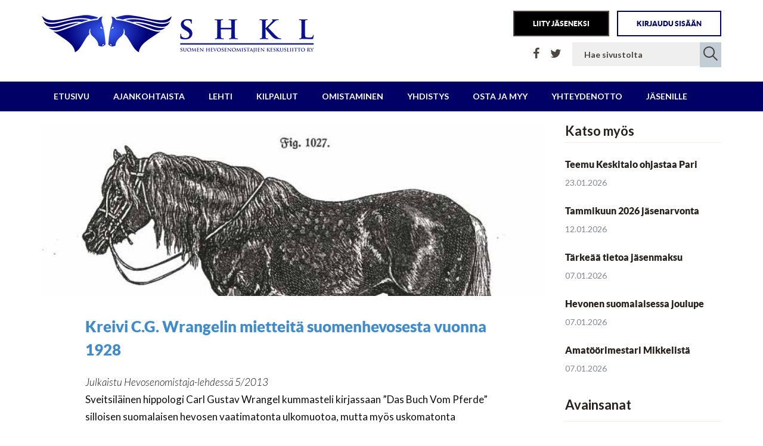

--- FILE ---
content_type: text/html; charset=UTF-8
request_url: https://www.shkl.net/tag/historia/
body_size: 24940
content:
<!DOCTYPE html>
<html lang="fi">
    <head>
        <meta charset="UTF-8">
        <meta name="viewport" content="width=device-width, initial-scale=1">
        <!--[if lt IE 9]>
        <meta http-equiv="X-UA-Compatible" content="IE=edge">
        <script src="https://oss.maxcdn.com/html5shiv/3.7.2/html5shiv.min.js"></script>
        <script src="https://oss.maxcdn.com/respond/1.4.2/respond.min.js"></script>
        <![endif]-->
        <title>historia &#8211; SHKL</title>
<meta name='robots' content='max-image-preview:large' />
	<style>img:is([sizes="auto" i], [sizes^="auto," i]) { contain-intrinsic-size: 3000px 1500px }</style>
	<link rel='dns-prefetch' href='//js.stripe.com' />
<link rel='dns-prefetch' href='//www.googletagmanager.com' />
<link rel='dns-prefetch' href='//fonts.googleapis.com' />
<link rel="alternate" type="application/rss+xml" title="SHKL &raquo; syöte" href="https://www.shkl.net/feed/" />
<link rel="alternate" type="application/rss+xml" title="SHKL &raquo; kommenttien syöte" href="https://www.shkl.net/comments/feed/" />
<link rel="alternate" type="text/calendar" title="SHKL &raquo; iCal Feed" href="https://www.shkl.net/tapahtumat/?ical=1" />
<link rel="alternate" type="application/rss+xml" title="SHKL &raquo; historia avainsanan RSS-syöte" href="https://www.shkl.net/tag/historia/feed/" />
<script type="text/javascript">
/* <![CDATA[ */
window._wpemojiSettings = {"baseUrl":"https:\/\/s.w.org\/images\/core\/emoji\/16.0.1\/72x72\/","ext":".png","svgUrl":"https:\/\/s.w.org\/images\/core\/emoji\/16.0.1\/svg\/","svgExt":".svg","source":{"concatemoji":"https:\/\/www.shkl.net\/wp-includes\/js\/wp-emoji-release.min.js?ver=6.8.3"}};
/*! This file is auto-generated */
!function(s,n){var o,i,e;function c(e){try{var t={supportTests:e,timestamp:(new Date).valueOf()};sessionStorage.setItem(o,JSON.stringify(t))}catch(e){}}function p(e,t,n){e.clearRect(0,0,e.canvas.width,e.canvas.height),e.fillText(t,0,0);var t=new Uint32Array(e.getImageData(0,0,e.canvas.width,e.canvas.height).data),a=(e.clearRect(0,0,e.canvas.width,e.canvas.height),e.fillText(n,0,0),new Uint32Array(e.getImageData(0,0,e.canvas.width,e.canvas.height).data));return t.every(function(e,t){return e===a[t]})}function u(e,t){e.clearRect(0,0,e.canvas.width,e.canvas.height),e.fillText(t,0,0);for(var n=e.getImageData(16,16,1,1),a=0;a<n.data.length;a++)if(0!==n.data[a])return!1;return!0}function f(e,t,n,a){switch(t){case"flag":return n(e,"\ud83c\udff3\ufe0f\u200d\u26a7\ufe0f","\ud83c\udff3\ufe0f\u200b\u26a7\ufe0f")?!1:!n(e,"\ud83c\udde8\ud83c\uddf6","\ud83c\udde8\u200b\ud83c\uddf6")&&!n(e,"\ud83c\udff4\udb40\udc67\udb40\udc62\udb40\udc65\udb40\udc6e\udb40\udc67\udb40\udc7f","\ud83c\udff4\u200b\udb40\udc67\u200b\udb40\udc62\u200b\udb40\udc65\u200b\udb40\udc6e\u200b\udb40\udc67\u200b\udb40\udc7f");case"emoji":return!a(e,"\ud83e\udedf")}return!1}function g(e,t,n,a){var r="undefined"!=typeof WorkerGlobalScope&&self instanceof WorkerGlobalScope?new OffscreenCanvas(300,150):s.createElement("canvas"),o=r.getContext("2d",{willReadFrequently:!0}),i=(o.textBaseline="top",o.font="600 32px Arial",{});return e.forEach(function(e){i[e]=t(o,e,n,a)}),i}function t(e){var t=s.createElement("script");t.src=e,t.defer=!0,s.head.appendChild(t)}"undefined"!=typeof Promise&&(o="wpEmojiSettingsSupports",i=["flag","emoji"],n.supports={everything:!0,everythingExceptFlag:!0},e=new Promise(function(e){s.addEventListener("DOMContentLoaded",e,{once:!0})}),new Promise(function(t){var n=function(){try{var e=JSON.parse(sessionStorage.getItem(o));if("object"==typeof e&&"number"==typeof e.timestamp&&(new Date).valueOf()<e.timestamp+604800&&"object"==typeof e.supportTests)return e.supportTests}catch(e){}return null}();if(!n){if("undefined"!=typeof Worker&&"undefined"!=typeof OffscreenCanvas&&"undefined"!=typeof URL&&URL.createObjectURL&&"undefined"!=typeof Blob)try{var e="postMessage("+g.toString()+"("+[JSON.stringify(i),f.toString(),p.toString(),u.toString()].join(",")+"));",a=new Blob([e],{type:"text/javascript"}),r=new Worker(URL.createObjectURL(a),{name:"wpTestEmojiSupports"});return void(r.onmessage=function(e){c(n=e.data),r.terminate(),t(n)})}catch(e){}c(n=g(i,f,p,u))}t(n)}).then(function(e){for(var t in e)n.supports[t]=e[t],n.supports.everything=n.supports.everything&&n.supports[t],"flag"!==t&&(n.supports.everythingExceptFlag=n.supports.everythingExceptFlag&&n.supports[t]);n.supports.everythingExceptFlag=n.supports.everythingExceptFlag&&!n.supports.flag,n.DOMReady=!1,n.readyCallback=function(){n.DOMReady=!0}}).then(function(){return e}).then(function(){var e;n.supports.everything||(n.readyCallback(),(e=n.source||{}).concatemoji?t(e.concatemoji):e.wpemoji&&e.twemoji&&(t(e.twemoji),t(e.wpemoji)))}))}((window,document),window._wpemojiSettings);
/* ]]> */
</script>
<style id='wp-emoji-styles-inline-css' type='text/css'>

	img.wp-smiley, img.emoji {
		display: inline !important;
		border: none !important;
		box-shadow: none !important;
		height: 1em !important;
		width: 1em !important;
		margin: 0 0.07em !important;
		vertical-align: -0.1em !important;
		background: none !important;
		padding: 0 !important;
	}
</style>
<link rel='stylesheet' id='wp-block-library-css' href='https://www.shkl.net/wp-includes/css/dist/block-library/style.min.css?ver=6.8.3' type='text/css' media='all' />
<style id='classic-theme-styles-inline-css' type='text/css'>
/*! This file is auto-generated */
.wp-block-button__link{color:#fff;background-color:#32373c;border-radius:9999px;box-shadow:none;text-decoration:none;padding:calc(.667em + 2px) calc(1.333em + 2px);font-size:1.125em}.wp-block-file__button{background:#32373c;color:#fff;text-decoration:none}
</style>
<style id='global-styles-inline-css' type='text/css'>
:root{--wp--preset--aspect-ratio--square: 1;--wp--preset--aspect-ratio--4-3: 4/3;--wp--preset--aspect-ratio--3-4: 3/4;--wp--preset--aspect-ratio--3-2: 3/2;--wp--preset--aspect-ratio--2-3: 2/3;--wp--preset--aspect-ratio--16-9: 16/9;--wp--preset--aspect-ratio--9-16: 9/16;--wp--preset--color--black: #000000;--wp--preset--color--cyan-bluish-gray: #abb8c3;--wp--preset--color--white: #ffffff;--wp--preset--color--pale-pink: #f78da7;--wp--preset--color--vivid-red: #cf2e2e;--wp--preset--color--luminous-vivid-orange: #ff6900;--wp--preset--color--luminous-vivid-amber: #fcb900;--wp--preset--color--light-green-cyan: #7bdcb5;--wp--preset--color--vivid-green-cyan: #00d084;--wp--preset--color--pale-cyan-blue: #8ed1fc;--wp--preset--color--vivid-cyan-blue: #0693e3;--wp--preset--color--vivid-purple: #9b51e0;--wp--preset--gradient--vivid-cyan-blue-to-vivid-purple: linear-gradient(135deg,rgba(6,147,227,1) 0%,rgb(155,81,224) 100%);--wp--preset--gradient--light-green-cyan-to-vivid-green-cyan: linear-gradient(135deg,rgb(122,220,180) 0%,rgb(0,208,130) 100%);--wp--preset--gradient--luminous-vivid-amber-to-luminous-vivid-orange: linear-gradient(135deg,rgba(252,185,0,1) 0%,rgba(255,105,0,1) 100%);--wp--preset--gradient--luminous-vivid-orange-to-vivid-red: linear-gradient(135deg,rgba(255,105,0,1) 0%,rgb(207,46,46) 100%);--wp--preset--gradient--very-light-gray-to-cyan-bluish-gray: linear-gradient(135deg,rgb(238,238,238) 0%,rgb(169,184,195) 100%);--wp--preset--gradient--cool-to-warm-spectrum: linear-gradient(135deg,rgb(74,234,220) 0%,rgb(151,120,209) 20%,rgb(207,42,186) 40%,rgb(238,44,130) 60%,rgb(251,105,98) 80%,rgb(254,248,76) 100%);--wp--preset--gradient--blush-light-purple: linear-gradient(135deg,rgb(255,206,236) 0%,rgb(152,150,240) 100%);--wp--preset--gradient--blush-bordeaux: linear-gradient(135deg,rgb(254,205,165) 0%,rgb(254,45,45) 50%,rgb(107,0,62) 100%);--wp--preset--gradient--luminous-dusk: linear-gradient(135deg,rgb(255,203,112) 0%,rgb(199,81,192) 50%,rgb(65,88,208) 100%);--wp--preset--gradient--pale-ocean: linear-gradient(135deg,rgb(255,245,203) 0%,rgb(182,227,212) 50%,rgb(51,167,181) 100%);--wp--preset--gradient--electric-grass: linear-gradient(135deg,rgb(202,248,128) 0%,rgb(113,206,126) 100%);--wp--preset--gradient--midnight: linear-gradient(135deg,rgb(2,3,129) 0%,rgb(40,116,252) 100%);--wp--preset--font-size--small: 13px;--wp--preset--font-size--medium: 20px;--wp--preset--font-size--large: 36px;--wp--preset--font-size--x-large: 42px;--wp--preset--spacing--20: 0.44rem;--wp--preset--spacing--30: 0.67rem;--wp--preset--spacing--40: 1rem;--wp--preset--spacing--50: 1.5rem;--wp--preset--spacing--60: 2.25rem;--wp--preset--spacing--70: 3.38rem;--wp--preset--spacing--80: 5.06rem;--wp--preset--shadow--natural: 6px 6px 9px rgba(0, 0, 0, 0.2);--wp--preset--shadow--deep: 12px 12px 50px rgba(0, 0, 0, 0.4);--wp--preset--shadow--sharp: 6px 6px 0px rgba(0, 0, 0, 0.2);--wp--preset--shadow--outlined: 6px 6px 0px -3px rgba(255, 255, 255, 1), 6px 6px rgba(0, 0, 0, 1);--wp--preset--shadow--crisp: 6px 6px 0px rgba(0, 0, 0, 1);}:where(.is-layout-flex){gap: 0.5em;}:where(.is-layout-grid){gap: 0.5em;}body .is-layout-flex{display: flex;}.is-layout-flex{flex-wrap: wrap;align-items: center;}.is-layout-flex > :is(*, div){margin: 0;}body .is-layout-grid{display: grid;}.is-layout-grid > :is(*, div){margin: 0;}:where(.wp-block-columns.is-layout-flex){gap: 2em;}:where(.wp-block-columns.is-layout-grid){gap: 2em;}:where(.wp-block-post-template.is-layout-flex){gap: 1.25em;}:where(.wp-block-post-template.is-layout-grid){gap: 1.25em;}.has-black-color{color: var(--wp--preset--color--black) !important;}.has-cyan-bluish-gray-color{color: var(--wp--preset--color--cyan-bluish-gray) !important;}.has-white-color{color: var(--wp--preset--color--white) !important;}.has-pale-pink-color{color: var(--wp--preset--color--pale-pink) !important;}.has-vivid-red-color{color: var(--wp--preset--color--vivid-red) !important;}.has-luminous-vivid-orange-color{color: var(--wp--preset--color--luminous-vivid-orange) !important;}.has-luminous-vivid-amber-color{color: var(--wp--preset--color--luminous-vivid-amber) !important;}.has-light-green-cyan-color{color: var(--wp--preset--color--light-green-cyan) !important;}.has-vivid-green-cyan-color{color: var(--wp--preset--color--vivid-green-cyan) !important;}.has-pale-cyan-blue-color{color: var(--wp--preset--color--pale-cyan-blue) !important;}.has-vivid-cyan-blue-color{color: var(--wp--preset--color--vivid-cyan-blue) !important;}.has-vivid-purple-color{color: var(--wp--preset--color--vivid-purple) !important;}.has-black-background-color{background-color: var(--wp--preset--color--black) !important;}.has-cyan-bluish-gray-background-color{background-color: var(--wp--preset--color--cyan-bluish-gray) !important;}.has-white-background-color{background-color: var(--wp--preset--color--white) !important;}.has-pale-pink-background-color{background-color: var(--wp--preset--color--pale-pink) !important;}.has-vivid-red-background-color{background-color: var(--wp--preset--color--vivid-red) !important;}.has-luminous-vivid-orange-background-color{background-color: var(--wp--preset--color--luminous-vivid-orange) !important;}.has-luminous-vivid-amber-background-color{background-color: var(--wp--preset--color--luminous-vivid-amber) !important;}.has-light-green-cyan-background-color{background-color: var(--wp--preset--color--light-green-cyan) !important;}.has-vivid-green-cyan-background-color{background-color: var(--wp--preset--color--vivid-green-cyan) !important;}.has-pale-cyan-blue-background-color{background-color: var(--wp--preset--color--pale-cyan-blue) !important;}.has-vivid-cyan-blue-background-color{background-color: var(--wp--preset--color--vivid-cyan-blue) !important;}.has-vivid-purple-background-color{background-color: var(--wp--preset--color--vivid-purple) !important;}.has-black-border-color{border-color: var(--wp--preset--color--black) !important;}.has-cyan-bluish-gray-border-color{border-color: var(--wp--preset--color--cyan-bluish-gray) !important;}.has-white-border-color{border-color: var(--wp--preset--color--white) !important;}.has-pale-pink-border-color{border-color: var(--wp--preset--color--pale-pink) !important;}.has-vivid-red-border-color{border-color: var(--wp--preset--color--vivid-red) !important;}.has-luminous-vivid-orange-border-color{border-color: var(--wp--preset--color--luminous-vivid-orange) !important;}.has-luminous-vivid-amber-border-color{border-color: var(--wp--preset--color--luminous-vivid-amber) !important;}.has-light-green-cyan-border-color{border-color: var(--wp--preset--color--light-green-cyan) !important;}.has-vivid-green-cyan-border-color{border-color: var(--wp--preset--color--vivid-green-cyan) !important;}.has-pale-cyan-blue-border-color{border-color: var(--wp--preset--color--pale-cyan-blue) !important;}.has-vivid-cyan-blue-border-color{border-color: var(--wp--preset--color--vivid-cyan-blue) !important;}.has-vivid-purple-border-color{border-color: var(--wp--preset--color--vivid-purple) !important;}.has-vivid-cyan-blue-to-vivid-purple-gradient-background{background: var(--wp--preset--gradient--vivid-cyan-blue-to-vivid-purple) !important;}.has-light-green-cyan-to-vivid-green-cyan-gradient-background{background: var(--wp--preset--gradient--light-green-cyan-to-vivid-green-cyan) !important;}.has-luminous-vivid-amber-to-luminous-vivid-orange-gradient-background{background: var(--wp--preset--gradient--luminous-vivid-amber-to-luminous-vivid-orange) !important;}.has-luminous-vivid-orange-to-vivid-red-gradient-background{background: var(--wp--preset--gradient--luminous-vivid-orange-to-vivid-red) !important;}.has-very-light-gray-to-cyan-bluish-gray-gradient-background{background: var(--wp--preset--gradient--very-light-gray-to-cyan-bluish-gray) !important;}.has-cool-to-warm-spectrum-gradient-background{background: var(--wp--preset--gradient--cool-to-warm-spectrum) !important;}.has-blush-light-purple-gradient-background{background: var(--wp--preset--gradient--blush-light-purple) !important;}.has-blush-bordeaux-gradient-background{background: var(--wp--preset--gradient--blush-bordeaux) !important;}.has-luminous-dusk-gradient-background{background: var(--wp--preset--gradient--luminous-dusk) !important;}.has-pale-ocean-gradient-background{background: var(--wp--preset--gradient--pale-ocean) !important;}.has-electric-grass-gradient-background{background: var(--wp--preset--gradient--electric-grass) !important;}.has-midnight-gradient-background{background: var(--wp--preset--gradient--midnight) !important;}.has-small-font-size{font-size: var(--wp--preset--font-size--small) !important;}.has-medium-font-size{font-size: var(--wp--preset--font-size--medium) !important;}.has-large-font-size{font-size: var(--wp--preset--font-size--large) !important;}.has-x-large-font-size{font-size: var(--wp--preset--font-size--x-large) !important;}
:where(.wp-block-post-template.is-layout-flex){gap: 1.25em;}:where(.wp-block-post-template.is-layout-grid){gap: 1.25em;}
:where(.wp-block-columns.is-layout-flex){gap: 2em;}:where(.wp-block-columns.is-layout-grid){gap: 2em;}
:root :where(.wp-block-pullquote){font-size: 1.5em;line-height: 1.6;}
</style>
<link rel='stylesheet' id='select2-css' href='https://www.shkl.net/wp-content/plugins/beautiful-taxonomy-filters/public/css/select2.min.css?ver=2.4.3' type='text/css' media='all' />
<link rel='stylesheet' id='beautiful-taxonomy-filters-basic-css' href='https://www.shkl.net/wp-content/plugins/beautiful-taxonomy-filters/public/css/beautiful-taxonomy-filters-base.min.css?ver=2.4.3' type='text/css' media='all' />
<link rel='stylesheet' id='contact-form-7-css' href='https://www.shkl.net/wp-content/plugins/contact-form-7/includes/css/styles.css?ver=6.0.6' type='text/css' media='all' />
<link rel='stylesheet' id='wppd-style-css' href='https://www.shkl.net/wp-content/plugins/easypay/public/css/wppd-public.css?ver=1.0.0' type='text/css' media='all' />
<link rel='stylesheet' id='events-manager-css' href='https://www.shkl.net/wp-content/plugins/events-manager/includes/css/events-manager.css?ver=6.6.1' type='text/css' media='all' />
<style id='events-manager-inline-css' type='text/css'>
body .em { --font-family : inherit; --font-weight : inherit; --font-size : 1em; --line-height : inherit; }
</style>
<link rel='stylesheet' id='ihc_font_style-css' href='https://www.shkl.net/wp-content/plugins/indeed-membership-pro/assets/css/font-awesome.css?ver=6.8.3' type='text/css' media='all' />
<link rel='stylesheet' id='ihc_front_end_style-css' href='https://www.shkl.net/wp-content/plugins/indeed-membership-pro/assets/css/style.css?ver=6.8.3' type='text/css' media='all' />
<link rel='stylesheet' id='ihc_templates_style-css' href='https://www.shkl.net/wp-content/plugins/indeed-membership-pro/assets/css/templates.css?ver=6.8.3' type='text/css' media='all' />
<link rel='stylesheet' id='chy.fonts-css' href='https://fonts.googleapis.com/css?family=Lato:400,300italic,300,700%7CPlayfair+Display:400,700italic%7CRoboto:300%7CMontserrat:400,700%7COpen+Sans:400,300%7CLibre+Baskerville:400,400italic' type='text/css' media='all' />
<link rel='stylesheet' id='chy-lora-fonts-css' href='https://fonts.googleapis.com/css?family=Lora:400italic' type='text/css' media='all' />
<link rel='stylesheet' id='charity.vc-css' href='//www.shkl.net/wp-content/themes/charity/assets/css/vc.css' type='text/css' media='all' />
<link rel='stylesheet' id='chy.bootstrap-css' href='//www.shkl.net/wp-content/themes/charity/assets/css/bootstrap.css' type='text/css' media='all' />
<link rel='stylesheet' id='chy.bootstrap.theme-css' href='//www.shkl.net/wp-content/themes/charity/assets/css/bootstrap-theme.css' type='text/css' media='all' />
<link rel='stylesheet' id='chy-fancybox-css-css' href='//www.shkl.net/wp-content/themes/charity/assets/fancybox/css/fancybox.css' type='text/css' media='all' />
<link rel='stylesheet' id='chy.font-awesome-css' href='//www.shkl.net/wp-content/themes/charity/assets/css/font-awesome.min.css' type='text/css' media='all' />
<link rel='stylesheet' id='chy.switcher.theme.panel-css' href='//www.shkl.net/wp-content/themes/charity/assets/charity-options/assets/css/theme_panel.css' type='text/css' media='all' />
<link rel='stylesheet' id='chy.global-css' href='https://www.shkl.net/wp-content/themes/charity-child/assets/css/global.css' type='text/css' media='all' />
<link rel='stylesheet' id='chy.custom.style-css' href='https://www.shkl.net/wp-content/themes/charity-child/assets/css/chy-style.css' type='text/css' media='all' />
<link rel='stylesheet' id='chy.responsive-css' href='https://www.shkl.net/wp-content/themes/charity-child/assets/css/responsive.css' type='text/css' media='all' />
<link rel='stylesheet' id='chy.skin-css' href='//www.shkl.net/wp-content/themes/charity/assets/css/skin.css' type='text/css' media='all' />
<link rel='stylesheet' id='charity.owl.carousel-css' href='//www.shkl.net/wp-content/themes/charity/assets/css/owl.carousel.css' type='text/css' media='all' />
<link rel='stylesheet' id='charity.owl.theme-css' href='//www.shkl.net/wp-content/themes/charity/assets/css/owl.theme.css' type='text/css' media='all' />
<link rel='stylesheet' id='chy.style-css' href='https://www.shkl.net/wp-content/themes/charity-child/style.css' type='text/css' media='all' />
<script type="text/javascript" src="https://www.shkl.net/wp-includes/js/jquery/jquery.min.js?ver=3.7.1" id="jquery-core-js"></script>
<script type="text/javascript" src="https://www.shkl.net/wp-includes/js/jquery/jquery-migrate.min.js?ver=3.4.1" id="jquery-migrate-js"></script>
<script type="text/javascript" src="https://www.shkl.net/wp-content/plugins/easypay/public/js/libs/jquery-validation/jquery.validate.min.js?ver=1.0.0" id="wppd-validation-js"></script>
<script type="text/javascript" src="https://www.shkl.net/wp-content/plugins/easypay/public/js/libs/jquery-validation/additional-methods.min.js?ver=1.0.0" id="wppd-validation-methods-js"></script>
<script type="text/javascript" src="https://js.stripe.com/v2/?ver=1.0.0" id="wppd-strip-js"></script>
<script type="text/javascript" id="wppd-script-js-extra">
/* <![CDATA[ */
var wppd_display = {"loader_url":"https:\/\/www.shkl.net\/wp-content\/plugins\/easypay\/public\/images\/icons\/ajax-loader.gif","ajaxurl":"https:\/\/www.shkl.net\/wp-admin\/admin-ajax.php","template_url":"https:\/\/www.shkl.net\/wp-content\/themes\/charity","paypal_fee":"2.9","stripe_pk_key":"pk_test_y4Ot3N4ZDWL6jb2xH8nHABEp","strip_success_url":""};
/* ]]> */
</script>
<script type="text/javascript" src="https://www.shkl.net/wp-content/plugins/easypay/public/js/wppd-public.js?ver=1.0.0" id="wppd-script-js"></script>
<script type="text/javascript" src="https://www.shkl.net/wp-includes/js/jquery/ui/core.min.js?ver=1.13.3" id="jquery-ui-core-js"></script>
<script type="text/javascript" src="https://www.shkl.net/wp-includes/js/jquery/ui/mouse.min.js?ver=1.13.3" id="jquery-ui-mouse-js"></script>
<script type="text/javascript" src="https://www.shkl.net/wp-includes/js/jquery/ui/sortable.min.js?ver=1.13.3" id="jquery-ui-sortable-js"></script>
<script type="text/javascript" src="https://www.shkl.net/wp-includes/js/jquery/ui/datepicker.min.js?ver=1.13.3" id="jquery-ui-datepicker-js"></script>
<script type="text/javascript" id="jquery-ui-datepicker-js-after">
/* <![CDATA[ */
jQuery(function(jQuery){jQuery.datepicker.setDefaults({"closeText":"Sulje","currentText":"T\u00e4n\u00e4\u00e4n","monthNames":["tammikuu","helmikuu","maaliskuu","huhtikuu","toukokuu","kes\u00e4kuu","hein\u00e4kuu","elokuu","syyskuu","lokakuu","marraskuu","joulukuu"],"monthNamesShort":["tammi","helmi","maalis","huhti","touko","kes\u00e4","hein\u00e4","elo","syys","loka","marras","joulu"],"nextText":"Seuraava","prevText":"Edellinen","dayNames":["sunnuntai","maanantai","tiistai","keskiviikko","torstai","perjantai","lauantai"],"dayNamesShort":["su","ma","ti","ke","to","pe","la"],"dayNamesMin":["su","ma","ti","ke","to","pe","la"],"dateFormat":"d.mm.yy","firstDay":1,"isRTL":false});});
/* ]]> */
</script>
<script type="text/javascript" src="https://www.shkl.net/wp-includes/js/jquery/ui/resizable.min.js?ver=1.13.3" id="jquery-ui-resizable-js"></script>
<script type="text/javascript" src="https://www.shkl.net/wp-includes/js/jquery/ui/draggable.min.js?ver=1.13.3" id="jquery-ui-draggable-js"></script>
<script type="text/javascript" src="https://www.shkl.net/wp-includes/js/jquery/ui/controlgroup.min.js?ver=1.13.3" id="jquery-ui-controlgroup-js"></script>
<script type="text/javascript" src="https://www.shkl.net/wp-includes/js/jquery/ui/checkboxradio.min.js?ver=1.13.3" id="jquery-ui-checkboxradio-js"></script>
<script type="text/javascript" src="https://www.shkl.net/wp-includes/js/jquery/ui/button.min.js?ver=1.13.3" id="jquery-ui-button-js"></script>
<script type="text/javascript" src="https://www.shkl.net/wp-includes/js/jquery/ui/dialog.min.js?ver=1.13.3" id="jquery-ui-dialog-js"></script>
<script type="text/javascript" id="events-manager-js-extra">
/* <![CDATA[ */
var EM = {"ajaxurl":"https:\/\/www.shkl.net\/wp-admin\/admin-ajax.php","locationajaxurl":"https:\/\/www.shkl.net\/wp-admin\/admin-ajax.php?action=locations_search","firstDay":"1","locale":"fi","dateFormat":"yy-mm-dd","ui_css":"https:\/\/www.shkl.net\/wp-content\/plugins\/events-manager\/includes\/css\/jquery-ui\/build.css","show24hours":"1","is_ssl":"1","autocomplete_limit":"10","calendar":{"breakpoints":{"small":560,"medium":908,"large":false}},"phone":"","datepicker":{"format":"d\/m\/Y","locale":"fi"},"search":{"breakpoints":{"small":650,"medium":850,"full":false}},"url":"https:\/\/www.shkl.net\/wp-content\/plugins\/events-manager","bookingInProgress":"Ole hyv\u00e4 ja odota kunnes varaus on l\u00e4hetetty. ","tickets_save":"Tallenna lippu","bookingajaxurl":"https:\/\/www.shkl.net\/wp-admin\/admin-ajax.php","bookings_export_save":"Vie varauskset","bookings_settings_save":"Tallenna asetukset","booking_delete":"Haluatko varmasti poistaa?","booking_offset":"30","bookings":{"submit_button":{"text":{"default":"L\u00e4het\u00e4 varauksesi","free":"L\u00e4het\u00e4 varauksesi","payment":"L\u00e4het\u00e4 varauksesi","processing":"Processing ..."}},"update_listener":""},"bb_full":"Loppuunmyyty","bb_book":"Varaa nyt","bb_booking":"Varataan...","bb_booked":"Varaus L\u00e4hetetty","bb_error":"Varaus Virhe. Yritet\u00e4\u00e4n uudelleen?","bb_cancel":"Peruuta","bb_canceling":"Peruutetaan...","bb_cancelled":"Peruttu","bb_cancel_error":"Peruutus Virhe. Yritet\u00e4\u00e4n uudelleen?","txt_search":"Etsi","txt_searching":"Haetaan\u2026","txt_loading":"Ladataan..."};
/* ]]> */
</script>
<script type="text/javascript" src="https://www.shkl.net/wp-content/plugins/events-manager/includes/js/events-manager.js?ver=6.6.1" id="events-manager-js"></script>
<script type="text/javascript" src="https://www.shkl.net/wp-content/plugins/events-manager/includes/external/flatpickr/l10n/fi.js?ver=6.6.1" id="em-flatpickr-localization-js"></script>
<script type="text/javascript" src="https://www.shkl.net/wp-content/plugins/indeed-membership-pro/assets/js/jquery.uploadfile.min.js" id="ihc-jquery_upload_file-js"></script>
<script type="text/javascript" id="ihc-front_end_js-js-extra">
/* <![CDATA[ */
var ihc_site_url = "https:\/\/www.shkl.net";
/* ]]> */
</script>
<script type="text/javascript" src="https://www.shkl.net/wp-content/plugins/indeed-membership-pro/assets/js/functions.js" id="ihc-front_end_js-js"></script>

<!-- Google tag (gtag.js) snippet added by Site Kit -->

<!-- Google Analytics snippet added by Site Kit -->
<script type="text/javascript" src="https://www.googletagmanager.com/gtag/js?id=G-JSTZVBLFXQ" id="google_gtagjs-js" async></script>
<script type="text/javascript" id="google_gtagjs-js-after">
/* <![CDATA[ */
window.dataLayer = window.dataLayer || [];function gtag(){dataLayer.push(arguments);}
gtag("set","linker",{"domains":["www.shkl.net"]});
gtag("js", new Date());
gtag("set", "developer_id.dZTNiMT", true);
gtag("config", "G-JSTZVBLFXQ");
/* ]]> */
</script>

<!-- End Google tag (gtag.js) snippet added by Site Kit -->
<link rel="https://api.w.org/" href="https://www.shkl.net/wp-json/" /><link rel="alternate" title="JSON" type="application/json" href="https://www.shkl.net/wp-json/wp/v2/tags/420" /><link rel="EditURI" type="application/rsd+xml" title="RSD" href="https://www.shkl.net/xmlrpc.php?rsd" />
<meta name="generator" content="WordPress 6.8.3" />
<meta name="generator" content="Site Kit by Google 1.152.1" /><meta name="tec-api-version" content="v1"><meta name="tec-api-origin" content="https://www.shkl.net"><link rel="alternate" href="https://www.shkl.net/wp-json/tribe/events/v1/events/?tags=historia" /><link rel="shortcut icon" type="image/x-icon" href="https://www.shkl.net/wp-content/uploads/2016/06/favicon.jpg"  />    <style>
        .navbar-default {
            background-color: #010066;
            border-color: #010066;
        }
        .navbar-default .navbar-form{
            border-color: #010066;
        }
    </style>
    <link rel="icon" href="https://www.shkl.net/wp-content/uploads/2025/01/cropped-shkl-nelio-32x32.png" sizes="32x32" />
<link rel="icon" href="https://www.shkl.net/wp-content/uploads/2025/01/cropped-shkl-nelio-192x192.png" sizes="192x192" />
<link rel="apple-touch-icon" href="https://www.shkl.net/wp-content/uploads/2025/01/cropped-shkl-nelio-180x180.png" />
<meta name="msapplication-TileImage" content="https://www.shkl.net/wp-content/uploads/2025/01/cropped-shkl-nelio-270x270.png" />
			<script src="/wp-content/themes/charity-child/isotope.pkgd.min.js"></script>

<script>
  (function(i,s,o,g,r,a,m){i['GoogleAnalyticsObject']=r;i[r]=i[r]||function(){
  (i[r].q=i[r].q||[]).push(arguments)},i[r].l=1*new Date();a=s.createElement(o),
  m=s.getElementsByTagName(o)[0];a.async=1;a.src=g;m.parentNode.insertBefore(a,m)
  })(window,document,'script','https://www.google-analytics.com/analytics.js','ga');

  ga('create', 'UA-15343583-1', 'auto');
  ga('send', 'pageview');

</script>

    </head>
    <body data-rsssl=1 class="archive tag tag-historia tag-420 wp-theme-charity wp-child-theme-charity-child tribe-no-js">
        <div id="wrapper" class="full-width">
            <!--Header Section Start Here -->
            <header id="header">
    <div class="container">
        <div class="row primary-header">
                        <a href="https://www.shkl.net/" class="col-xs-12 col-sm-5 brand" title="SHKL"><img src="https://www.shkl.net/wp-content/uploads/2016/09/logo-shkl-1.png" alt="SHKL"></a>
            <div class="social-links col-xs-12 col-sm-7">
            	<div class="header-top">
                                     
					                    
					<a class="btn btn-default btn-loggin"  href="https://fork.flomembers.com/suomen-hevosenomistajien-keskusliitto/">Kirjaudu sisään</a>
                    <a href="https://www.flomembers.com/suomen-hevosenomistajien-keskusliitto/members/application?_lang=fi" class="btn btn-default btn-volunteer">Liity jäseneksi</a>
                    <!-- <a href="/aktivoi/" class="btn btn-default btn-activate" >Luo jäsentunnukset <span title="Jos olet jo jäsen, mutta sinulle ei ole tunnuksia kotisivuille, voit luoda itsellesi tunnukset tästä." class="badge" style="color:#fff;">?</span></a> -->
					
										
                   
                                
                
                </div>
                <div class="header-bottom">
                
                <div class="header-search-wrapper">
                
                 <form class="search-form" role="search" method="get" action="//www.shkl.net/">
                    <div class="form-group">
                        <input type="text" class="form-control" placeholder="Hae sivustolta" name="s">
                    </div>
                    <button type="submit">
                        <i class="icon-search"></i>
                    </button>
                </form>
                    <ul class="social-icons hidden-xs">
                    <li class="social-facebook"><a href="https://www.facebook.com/Suomen-Hevosenomistajien-Keskusliitto-Ry-194302483924241/" target="blank"><i class="fa fa-facebook"></i></a></li>
                            <li class="social-twitter"><a href="https://twitter.com/shklnet" target="blank"><i class="fa fa-twitter"></i></a></li>
                    </ul>
                    </div>
                
                </div>
            </div>
        </div>
    </div>
    <div class="navbar navbar-default" role="navigation">
        <div class="container">
            <!-- Brand and toggle get grouped for better mobile display -->
            <div class="navbar-header">
                <button type="button" class="navbar-toggle" data-toggle="collapse" data-target="#bs-example-navbar-collapse-1">
                    <span class="sr-only">Toggle navigation</span>
                    <span class="icon-bar"></span>
                    <span class="icon-bar"></span>
                    <span class="icon-bar"></span>
                </button>
            </div>

            <!-- Collect the nav links, forms, and other content for toggling -->
            <div class="collapse navbar-collapse" id="bs-example-navbar-collapse-1">
            <nav class="menu-header-menu-container"><ul id="menu-header-menu" class="nav navbar-nav"><li id="menu-item-725" class="menu-item menu-item-type-custom menu-item-object-custom menu-item-725"><a href="/" >Etusivu</a></li>
<li id="menu-item-1008" class="menu-item menu-item-type-taxonomy menu-item-object-category menu-item-has-children menu-item-1008 submenu-icon"><a href="https://www.shkl.net/category/ajankohtaista/" data-toggle="dropdown">Ajankohtaista<span class="glyphicon glyphicon-chevron-down"></span> <span class="glyphicon glyphicon-chevron-up"></span></a>
<div class="dropdown-menu"><ul class="sub-menu menu-odd  menu-depth-1">
	<li id="menu-item-94304" class="menu-item menu-item-type-custom menu-item-object-custom menu-item-94304"><a href="https://www.shkl.net/tapahtumat/" >Tapahtumakalenteri</a></li>
</ul></div>
</li>
<li id="menu-item-1007" class="menu-item menu-item-type-taxonomy menu-item-object-category menu-item-has-children menu-item-1007 submenu-icon"><a href="https://www.shkl.net/category/lehti/" data-toggle="dropdown">Lehti<span class="glyphicon glyphicon-chevron-down"></span> <span class="glyphicon glyphicon-chevron-up"></span></a>
<div class="dropdown-menu"><ul class="sub-menu menu-odd  menu-depth-1">
	<li id="menu-item-8243" class="menu-item menu-item-type-post_type menu-item-object-page menu-item-8243"><a href="https://www.shkl.net/home-1/mediatiedot/" >Mediatiedot</a></li>
	<li id="menu-item-94336" class="menu-item menu-item-type-post_type menu-item-object-page menu-item-94336"><a href="https://www.shkl.net/kirjoittajaksi/" >Kirjoittajaksi</a></li>
</ul></div>
</li>
<li id="menu-item-848" class="menu-item menu-item-type-post_type menu-item-object-page menu-item-has-children menu-item-848 submenu-icon"><a href="https://www.shkl.net/kilpailut/" data-toggle="dropdown">Kilpailut<span class="glyphicon glyphicon-chevron-down"></span> <span class="glyphicon glyphicon-chevron-up"></span></a>
<div class="dropdown-menu"><ul class="sub-menu menu-odd  menu-depth-1">
	<li id="menu-item-1453" class="menu-item menu-item-type-custom menu-item-object-custom menu-item-1453"><a href="https://www.shkl.net/kilpailut/racing-amatooriohjastajien-sm-kilpailu/" >Racing Amatööriohjastajien SM-kilpailu</a></li>
	<li id="menu-item-9391" class="menu-item menu-item-type-custom menu-item-object-custom menu-item-9391"><a href="https://www.shkl.net/kilpailut/kansainvaliset-amatooriohjastajakilpailut/" >Suomenmestarit ja kansainväliset amatööriohjastajakilpailut</a></li>
	<li id="menu-item-1456" class="menu-item menu-item-type-custom menu-item-object-custom menu-item-1456"><a href="https://www.shkl.net/kilpailut/suurmestaruusajo/" >Suurmestaruusajo</a></li>
	<li id="menu-item-47258" class="menu-item menu-item-type-custom menu-item-object-custom menu-item-47258"><a href="https://www.shkl.net/kilpailut/lamminveristen-suurmestaruusajo/" >Pohjantähti Lämminveristen Suurmestaruus</a></li>
	<li id="menu-item-1457" class="menu-item menu-item-type-custom menu-item-object-custom menu-item-1457"><a href="https://www.shkl.net/kilpailut/shkl-cup/" >Black Horse Cup</a></li>
	<li id="menu-item-1458" class="menu-item menu-item-type-custom menu-item-object-custom menu-item-1458"><a href="https://www.shkl.net/kilpailut/shkl-hevosenomistajapokaali/" >SHKL Hevosenomistajapokaali</a></li>
	<li id="menu-item-1460" class="menu-item menu-item-type-custom menu-item-object-custom menu-item-1460"><a href="https://www.shkl.net/kilpailut/uudenmaan-upein-ulho/" >Uudenmaan Upein (ULHO)</a></li>
	<li id="menu-item-48230" class="menu-item menu-item-type-custom menu-item-object-custom menu-item-48230"><a href="https://www.shkl.net/kilpailut/uudenmaan-upein-poni-ulho/" >Uudenmaan Upein Poni (ULHO)</a></li>
	<li id="menu-item-1462" class="menu-item menu-item-type-custom menu-item-object-custom menu-item-1462"><a href="https://www.shkl.net/kilpailut/eri-aaronin-patsaskilpailu-ulho/" >Eri-Aaronin patsaskilpailu (ULHO)</a></li>
	<li id="menu-item-113132" class="menu-item menu-item-type-custom menu-item-object-custom menu-item-113132"><a href="https://www.shkl.net/kilpailut/lapin-kesaravicup-lapin-laanin-hevosenomistajat-ry/" >Lapin Kesäravicup (LLHO ry)</a></li>
	<li id="menu-item-114374" class="menu-item menu-item-type-custom menu-item-object-custom menu-item-114374"><a href="https://www.shkl.net/kilpailut/p-s-hevosenomistajat-hevosvaruste-valjaskulma-cup-pohjois-savon-hevosenomistajat-ry/" >P-S Hevosenomistajat &#038; Hevosvaruste Valjaskulma Cup (P-S Hevosenomistajat ry)</a></li>
	<li id="menu-item-103424" class="menu-item menu-item-type-custom menu-item-object-custom menu-item-103424"><a href="https://www.shkl.net/kilpailut/kansallinen-poninayttely-pony-ry/" >Kansallinen Poninäyttely (PONY)</a></li>
	<li id="menu-item-46720" class="menu-item menu-item-type-custom menu-item-object-custom menu-item-46720"><a href="https://www.shkl.net/kilpailut/varsakunkku-varsakunkku-ry/" >Varsakunkku (Varsakunkku ry)</a></li>
	<li id="menu-item-96726" class="menu-item menu-item-type-custom menu-item-object-custom menu-item-96726"><a href="https://www.shkl.net/kilpailut/jamsan-amman-ajo-jamsan-ravi-ry/" >Jämsän Ämmän Ajo (Jämsän Ravi ry)</a></li>
</ul></div>
</li>
<li id="menu-item-1061" class="menu-item menu-item-type-post_type menu-item-object-page menu-item-has-children menu-item-1061 submenu-icon"><a href="https://www.shkl.net/omistaminen/" data-toggle="dropdown">Omistaminen<span class="glyphicon glyphicon-chevron-down"></span> <span class="glyphicon glyphicon-chevron-up"></span></a>
<div class="dropdown-menu"><ul class="sub-menu menu-odd  menu-depth-1">
	<li id="menu-item-1062" class="menu-item menu-item-type-post_type menu-item-object-page menu-item-1062"><a href="https://www.shkl.net/omistaminen/mita-tulee-ottaa-huomioon-ennen-kuin-ostaa-hevosen/" >Mitä tulee ottaa huomioon ennen kuin ostaa hevosen?</a></li>
	<li id="menu-item-1067" class="menu-item menu-item-type-post_type menu-item-object-page menu-item-1067"><a href="https://www.shkl.net/omistaminen/hevosen-hankkiminen/" >Hevosen hankkiminen</a></li>
	<li id="menu-item-1202" class="menu-item menu-item-type-post_type menu-item-object-page menu-item-1202"><a href="https://www.shkl.net/omistaminen/ravihevosen-omistamisen-kustannuksia/" >Ravihevosen omistamisen kustannuksia</a></li>
	<li id="menu-item-1491" class="menu-item menu-item-type-post_type menu-item-object-page menu-item-1491"><a href="https://www.shkl.net/omistaminen/ratsuhevosen-omistamisen-kustannuksia/" >Ratsuhevosen omistamisen kustannuksia</a></li>
	<li id="menu-item-1489" class="menu-item menu-item-type-post_type menu-item-object-page menu-item-1489"><a href="https://www.shkl.net/omistaminen/ravihevosen-yhteisomistus/" >Ravihevosen yhteisomistus</a></li>
	<li id="menu-item-1520" class="menu-item menu-item-type-post_type menu-item-object-page menu-item-1520"><a href="https://www.shkl.net/omistaminen/ratsuhevosen-yhteisomistus/" >Ratsuhevosen yhteisomistus</a></li>
	<li id="menu-item-104053" class="menu-item menu-item-type-post_type menu-item-object-page menu-item-104053"><a href="https://www.shkl.net/omistaminen/haluan-koota-kimpan-hevoseni-ymparille/" >Haluan koota kimpan hevoseni ympärille</a></li>
	<li id="menu-item-94940" class="menu-item menu-item-type-post_type menu-item-object-page menu-item-94940"><a href="https://www.shkl.net/omistaminen/laatukimppamerkki/" >Laatukimppamerkki</a></li>
	<li id="menu-item-94942" class="menu-item menu-item-type-post_type menu-item-object-page menu-item-94942"><a href="https://www.shkl.net/omistaminen/kimpanvetajien-yhteystietolista/" >Koulutettujen kimpanvetäjien yhteystietolista</a></li>
	<li id="menu-item-1521" class="menu-item menu-item-type-post_type menu-item-object-page menu-item-1521"><a href="https://www.shkl.net/omistaminen/hevosenomistajan-opas/" >Hevosenomistajan opas</a></li>
	<li id="menu-item-94906" class="menu-item menu-item-type-post_type menu-item-object-page menu-item-94906"><a href="https://www.shkl.net/omistaminen/matkalla-hevosen-omistajaksi-opas/" >Matkalla hevosen omistajaksi-opas</a></li>
	<li id="menu-item-1523" class="menu-item menu-item-type-post_type menu-item-object-page menu-item-1523"><a href="https://www.shkl.net/omistaminen/hevosesta-luopuminen/" >Hevosesta luopuminen</a></li>
	<li id="menu-item-1524" class="menu-item menu-item-type-post_type menu-item-object-page menu-item-1524"><a href="https://www.shkl.net/omistaminen/hyodyllisia-linkkeja/" >Hyödyllisiä linkkejä</a></li>
</ul></div>
</li>
<li id="menu-item-1049" class="menu-item menu-item-type-post_type menu-item-object-page menu-item-has-children menu-item-1049 submenu-icon"><a href="https://www.shkl.net/yhdistys/" data-toggle="dropdown">Yhdistys<span class="glyphicon glyphicon-chevron-down"></span> <span class="glyphicon glyphicon-chevron-up"></span></a>
<div class="dropdown-menu"><ul class="sub-menu menu-odd  menu-depth-1">
	<li id="menu-item-1394" class="menu-item menu-item-type-post_type menu-item-object-page menu-item-1394"><a href="https://www.shkl.net/yhdistys/jasenedut/" >Jäsenedut</a></li>
	<li id="menu-item-93393" class="menu-item menu-item-type-post_type menu-item-object-page menu-item-93393"><a href="https://www.shkl.net/yhdistys/jasenedut/raviratojen-sisaanpaasyedut/" >Raviratojen sisäänpääsyedut 2026</a></li>
	<li id="menu-item-1398" class="menu-item menu-item-type-post_type menu-item-object-page menu-item-1398"><a href="https://www.shkl.net/yhdistys/saannot/" >Säännöt</a></li>
	<li id="menu-item-96604" class="menu-item menu-item-type-post_type menu-item-object-page menu-item-96604"><a href="https://www.shkl.net/vuoden-hevosenomistajaystavallisin-ravirata-tunnustus/" >Vuoden hevosenomistajaystävällisin ravirata-tunnustus</a></li>
	<li id="menu-item-1393" class="menu-item menu-item-type-post_type menu-item-object-page menu-item-1393"><a href="https://www.shkl.net/yhdistys/historia/" >Historia</a></li>
	<li id="menu-item-1397" class="menu-item menu-item-type-post_type menu-item-object-page menu-item-has-children menu-item-1397 submenu-icon"><a href="https://www.shkl.net/yhdistys/paikallisyhdistykset/" data-toggle="dropdown">Paikallisyhdistykset<span class="glyphicon glyphicon-chevron-down"></span> <span class="glyphicon glyphicon-chevron-up"></span></a>
	<ul class="sub-menu menu-even sub-sub-menu menu-depth-2">
		<li id="menu-item-7403" class="menu-item menu-item-type-post_type menu-item-object-page menu-item-7403"><a href="https://www.shkl.net/yhdistys/paikallisyhdistykset/uudenmaan-hevosenomistajat-ulho-ry/" >Uudenmaan Hevosenomistajat ULHO ry</a></li>
		<li id="menu-item-7435" class="menu-item menu-item-type-post_type menu-item-object-page menu-item-7435"><a href="https://www.shkl.net/yhdistys/paikallisyhdistykset/varsinais-suomen-ja-satakunnan-hevosenomistajainyhdistys-var-sat-ry/" >Varsinais-Suomen ja Satakunnan Hevosenomistajainyhdistys VAR-SAT ry</a></li>
		<li id="menu-item-7434" class="menu-item menu-item-type-post_type menu-item-object-page menu-item-7434"><a href="https://www.shkl.net/yhdistys/paikallisyhdistykset/hameen-hevosenomistajain-yhdistys-ry/" >Hämeen Hevosenomistajain Yhdistys ry</a></li>
		<li id="menu-item-7433" class="menu-item menu-item-type-post_type menu-item-object-page menu-item-7433"><a href="https://www.shkl.net/yhdistys/paikallisyhdistykset/kymen-karjalan-hevosenomistajat-ry/" >Kymen-Karjalan Hevosenomistajat ry</a></li>
		<li id="menu-item-7432" class="menu-item menu-item-type-post_type menu-item-object-page menu-item-7432"><a href="https://www.shkl.net/yhdistys/paikallisyhdistykset/etela-savon-hevosenomistajat-ry/" >Etelä-Savon Hevosenomistajat ry</a></li>
		<li id="menu-item-7431" class="menu-item menu-item-type-post_type menu-item-object-page menu-item-7431"><a href="https://www.shkl.net/yhdistys/paikallisyhdistykset/pohjois-karjalan-hevosenomistajien-yhdistys-ry/" >Pohjois-Karjalan Hevosenomistajien Yhdistys r.y.</a></li>
		<li id="menu-item-7430" class="menu-item menu-item-type-post_type menu-item-object-page menu-item-7430"><a href="https://www.shkl.net/yhdistys/paikallisyhdistykset/pohjois-savon-hevosenomistajat-ry/" >Pohjois-Savon Hevosenomistajat ry</a></li>
		<li id="menu-item-7429" class="menu-item menu-item-type-post_type menu-item-object-page menu-item-7429"><a href="https://www.shkl.net/yhdistys/paikallisyhdistykset/keski-suomen-hevosenomistajat-ry/" >Keski-Suomen Hevosenomistajat ry</a></li>
		<li id="menu-item-7428" class="menu-item menu-item-type-post_type menu-item-object-page menu-item-7428"><a href="https://www.shkl.net/yhdistys/paikallisyhdistykset/pohjanmaan-hevosenomistajat-ry/" >Pohjanmaan Hevosenomistajat ry</a></li>
		<li id="menu-item-7427" class="menu-item menu-item-type-post_type menu-item-object-page menu-item-7427"><a href="https://www.shkl.net/yhdistys/paikallisyhdistykset/oulun-laanin-hevosenomistajain-yhdistys-ry/" >OLHY-hevosenomistajat ry</a></li>
		<li id="menu-item-7426" class="menu-item menu-item-type-post_type menu-item-object-page menu-item-7426"><a href="https://www.shkl.net/yhdistys/paikallisyhdistykset/lapin-laanin-hevosenomistajat/" >Lapin läänin Hevosenomistajat ry</a></li>
	</ul>
</li>
	<li id="menu-item-1396" class="menu-item menu-item-type-post_type menu-item-object-page menu-item-1396"><a href="https://www.shkl.net/yhdistys/liiton-strategiasuunnitelma/" >SHKL:n strategia 2024</a></li>
	<li id="menu-item-1399" class="menu-item menu-item-type-post_type menu-item-object-page menu-item-1399"><a href="https://www.shkl.net/yhdistys/keinoemovalitys/" >Keinoemovälitys</a></li>
	<li id="menu-item-1395" class="menu-item menu-item-type-post_type menu-item-object-page menu-item-1395"><a href="https://www.shkl.net/yhdistys/jasenmaarat/" >Jäsenmäärät</a></li>
	<li id="menu-item-102807" class="menu-item menu-item-type-post_type menu-item-object-page menu-item-102807"><a href="https://www.shkl.net/yhdistys/jasentuotteet/" >Jäsentuotteet</a></li>
	<li id="menu-item-21028" class="menu-item menu-item-type-post_type menu-item-object-page menu-item-21028"><a href="https://www.shkl.net/yhdistys/suomen-ravihevoskasvattajien-saatio/" >Suomen Ravihevoskasvattajien Säätiö</a></li>
	<li id="menu-item-46891" class="menu-item menu-item-type-post_type menu-item-object-page menu-item-privacy-policy menu-item-46891"><a href="https://www.shkl.net/tietosuojaseloste/" >Tietosuojaseloste</a></li>
</ul></div>
</li>
<li id="menu-item-1228" class="menu-item menu-item-type-post_type menu-item-object-page menu-item-has-children menu-item-1228 submenu-icon"><a href="https://www.shkl.net/osta-ja-myy/" data-toggle="dropdown">Osta ja myy<span class="glyphicon glyphicon-chevron-down"></span> <span class="glyphicon glyphicon-chevron-up"></span></a>
<div class="dropdown-menu"><ul class="sub-menu menu-odd  menu-depth-1">
	<li id="menu-item-78561" class="menu-item menu-item-type-post_type menu-item-object-page menu-item-78561"><a href="https://www.shkl.net/osta-ja-myy/" >Osta ja myy -palsta</a></li>
	<li id="menu-item-47206" class="menu-item menu-item-type-custom menu-item-object-custom menu-item-47206"><a href="https://www.hevoshuutokaupat.fi" >Varsahuutokauppa</a></li>
</ul></div>
</li>
<li id="menu-item-1063" class="menu-item menu-item-type-custom menu-item-object-custom menu-item-has-children menu-item-1063 submenu-icon"><a href="https://www.shkl.net/yhteydenotto/" data-toggle="dropdown">Yhteydenotto<span class="glyphicon glyphicon-chevron-down"></span> <span class="glyphicon glyphicon-chevron-up"></span></a>
<div class="dropdown-menu"><ul class="sub-menu menu-odd  menu-depth-1">
	<li id="menu-item-784" class="menu-item menu-item-type-post_type menu-item-object-page menu-item-784"><a href="https://www.shkl.net/yhteydenotto/" >Toimiston yhteystiedot</a></li>
	<li id="menu-item-1031" class="menu-item menu-item-type-post_type menu-item-object-page menu-item-1031"><a href="https://www.shkl.net/yhteydenotto/suomen-hevosenomistajien-keskusliitto-ryn-hallitus/" >Suomen Hevosenomistajien Keskusliitto ry:n hallitus 2026</a></li>
	<li id="menu-item-7445" class="menu-item menu-item-type-post_type menu-item-object-page menu-item-7445"><a href="https://www.shkl.net/yhteydenotto/paikallisyhdistysten-puheenjohtajat-ja-sihteerit/" >Paikallisyhdistysten puheenjohtajat ja sihteerit</a></li>
	<li id="menu-item-7522" class="menu-item menu-item-type-post_type menu-item-object-page menu-item-7522"><a href="https://www.shkl.net/yhteydenotto/lomakepohjat/" >Lomakepohjat</a></li>
	<li id="menu-item-7926" class="menu-item menu-item-type-post_type menu-item-object-page menu-item-7926"><a href="https://www.shkl.net/yhteydenotto/anna-palautetta/" >Anna palautetta</a></li>
</ul></div>
</li>
<li id="menu-item-1306" class="menu-item menu-item-type-post_type menu-item-object-page menu-item-has-children menu-item-1306 submenu-icon"><a href="https://www.shkl.net/jasenille/" data-toggle="dropdown">Jäsenille<span class="glyphicon glyphicon-chevron-down"></span> <span class="glyphicon glyphicon-chevron-up"></span></a>
<div class="dropdown-menu"><ul class="sub-menu menu-odd  menu-depth-1">
	<li id="menu-item-1311" class="menu-item menu-item-type-post_type menu-item-object-page menu-item-has-children menu-item-1311 submenu-icon"><a href="https://www.shkl.net/jasenille/lehdet/" data-toggle="dropdown">Hevosenomistaja-lehdet<span class="glyphicon glyphicon-chevron-down"></span> <span class="glyphicon glyphicon-chevron-up"></span></a>
	<ul class="sub-menu menu-even sub-sub-menu menu-depth-2">
		<li id="menu-item-119659" class="menu-item menu-item-type-post_type menu-item-object-page menu-item-119659"><a href="https://www.shkl.net/jasenille/lehdet/lehdet-2025/" >Lehdet 2025</a></li>
		<li id="menu-item-112315" class="menu-item menu-item-type-post_type menu-item-object-page menu-item-112315"><a href="https://www.shkl.net/jasenille/lehdet/lehdet-2024/" >Lehdet 2024</a></li>
		<li id="menu-item-101623" class="menu-item menu-item-type-post_type menu-item-object-page menu-item-101623"><a href="https://www.shkl.net/jasenille/lehdet/lehdet-2023/" >Lehdet 2023</a></li>
		<li id="menu-item-93365" class="menu-item menu-item-type-post_type menu-item-object-page menu-item-93365"><a href="https://www.shkl.net/jasenille/lehdet/lehdet-2022/" >Lehdet 2022</a></li>
		<li id="menu-item-87141" class="menu-item menu-item-type-post_type menu-item-object-page menu-item-87141"><a href="https://www.shkl.net/jasenille/lehdet/lehdet-2021/" >Lehdet 2021</a></li>
		<li id="menu-item-46398" class="menu-item menu-item-type-post_type menu-item-object-page menu-item-46398"><a href="https://www.shkl.net/jasenille/lehdet/lehdet-2018/" >Lehdet 2018</a></li>
		<li id="menu-item-21397" class="menu-item menu-item-type-post_type menu-item-object-page menu-item-21397"><a href="https://www.shkl.net/jasenille/lehdet/lehdet-2017/" >Lehdet 2017</a></li>
		<li id="menu-item-7700" class="menu-item menu-item-type-post_type menu-item-object-page menu-item-7700"><a href="https://www.shkl.net/jasenille/lehdet/lehdet-2016/" >Lehdet 2016</a></li>
		<li id="menu-item-7699" class="menu-item menu-item-type-post_type menu-item-object-page menu-item-7699"><a href="https://www.shkl.net/jasenille/lehdet/lehdet-2015/" >Lehdet 2015</a></li>
		<li id="menu-item-8484" class="menu-item menu-item-type-post_type menu-item-object-page menu-item-8484"><a href="https://www.shkl.net/jasenille/lehdet/lehdet-2014/" >Lehdet 2014</a></li>
	</ul>
</li>
	<li id="menu-item-87405" class="menu-item menu-item-type-post_type menu-item-object-page menu-item-has-children menu-item-87405 submenu-icon"><a href="https://www.shkl.net/jasenille/verkkoluennot/" data-toggle="dropdown">Verkkoluennot jäsenille<span class="glyphicon glyphicon-chevron-down"></span> <span class="glyphicon glyphicon-chevron-up"></span></a>
	<ul class="sub-menu menu-even sub-sub-menu menu-depth-2">
		<li id="menu-item-87692" class="menu-item menu-item-type-post_type menu-item-object-page menu-item-87692"><a href="https://www.shkl.net/jasenille/videohaastattelut/" >Videohaastattelut</a></li>
		<li id="menu-item-94463" class="menu-item menu-item-type-custom menu-item-object-custom menu-item-94463"><a href="https://www.shkl.net/verkkoluennot/" >Webinaaritallenteet</a></li>
		<li id="menu-item-113099" class="menu-item menu-item-type-custom menu-item-object-custom menu-item-113099"><a href="https://youtube.com/playlist?list=PLH1NK4xyhQfYZUTMmponPuVXpJd3U1BLO&#038;si=bKNYiEHAYnhkhuGS" >Varsahuutokauppojen videokirjasto</a></li>
	</ul>
</li>
	<li id="menu-item-7438" class="menu-item menu-item-type-post_type menu-item-object-page menu-item-has-children menu-item-7438 submenu-icon"><a href="https://www.shkl.net/jasenille/tietopankki/" data-toggle="dropdown">Tietopankki<span class="glyphicon glyphicon-chevron-down"></span> <span class="glyphicon glyphicon-chevron-up"></span></a>
	<ul class="sub-menu menu-even sub-sub-menu menu-depth-2">
		<li id="menu-item-7787" class="menu-item menu-item-type-post_type menu-item-object-page menu-item-7787"><a href="https://www.shkl.net/jasenille/tietopankki/ladattavat-sopimuspohjat/" >Sopimuspohjat ja lomakkeet</a></li>
		<li id="menu-item-46194" class="menu-item menu-item-type-post_type menu-item-object-page menu-item-46194"><a href="https://www.shkl.net/jasenille/tietopankki/mihin-alueyhdistykseen-kuulun/" >Mihin paikallisyhdistykseen kuulun?</a></li>
		<li id="menu-item-7788" class="menu-item menu-item-type-post_type menu-item-object-page menu-item-7788"><a href="https://www.shkl.net/jasenille/tietopankki/juttusarjat/" >Juttusarjat</a></li>
		<li id="menu-item-46776" class="menu-item menu-item-type-post_type menu-item-object-page menu-item-46776"><a href="https://www.shkl.net/jasenille/tietopankki/artikkelikokoelma/" >Artikkelikokoelma</a></li>
		<li id="menu-item-7834" class="menu-item menu-item-type-post_type menu-item-object-page menu-item-7834"><a href="https://www.shkl.net/jasenille/tietopankki/liiton-asiakirjoja/" >Asiakirjoja</a></li>
		<li id="menu-item-7789" class="menu-item menu-item-type-post_type menu-item-object-page menu-item-7789"><a href="https://www.shkl.net/jasenille/tietopankki/hyodyllisia-linkkeja/" >Hyödyllisiä linkkejä</a></li>
	</ul>
</li>
	<li id="menu-item-21204" class="menu-item menu-item-type-post_type menu-item-object-page menu-item-21204"><a href="https://www.shkl.net/jasenille/laheta-idea/" >Lähetä idea!</a></li>
	<li id="menu-item-7441" class="menu-item menu-item-type-post_type menu-item-object-page menu-item-has-children menu-item-7441 submenu-icon"><a href="https://www.shkl.net/jasenille/jata-myynti-ilmoitus/" data-toggle="dropdown">Jätä myynti-ilmoitus<span class="glyphicon glyphicon-chevron-down"></span> <span class="glyphicon glyphicon-chevron-up"></span></a>
	<ul class="sub-menu menu-even sub-sub-menu menu-depth-2">
		<li id="menu-item-9075" class="menu-item menu-item-type-post_type menu-item-object-page menu-item-9075"><a href="https://www.shkl.net/jasenille/jata-myynti-ilmoitus/omat-myynti-ilmoitukset/" >Omat myynti-ilmoitukset</a></li>
	</ul>
</li>
</ul></div>
</li>
</ul></nav>  

               

            </div><!-- /.navbar-collapse -->
        </div><!-- /.container-fluid -->
    </div>

</header>
            <!-- Header Section End Here -->
            <!-- Site Content -->
            <div id="main">		
<div class="content-wrapper container" id="page-info">
    <div class="row">
        <div class="col-sm-8 col-md-9">
            <article class="blog post-7949 post type-post status-publish format-standard has-post-thumbnail hentry category-lehti tag-das-buch-vom-pferde tag-historia tag-leila-seppala tag-suomenhevonen">
       <figure>
            <a href="https://www.shkl.net/2013/10/14/kreivi-c-g-wrangelin-mietteita-suomenhevosesta-vuonna-1928/ "><img width="2090" height="712" src="https://www.shkl.net/wp-content/uploads/2016/06/CG_Wrangelin_mietteita_suomenhevosesta_1928-1.jpg" class="attachment-post-thumbnail size-post-thumbnail wp-post-image" alt="" decoding="async" fetchpriority="high" srcset="https://www.shkl.net/wp-content/uploads/2016/06/CG_Wrangelin_mietteita_suomenhevosesta_1928-1.jpg 2090w, https://www.shkl.net/wp-content/uploads/2016/06/CG_Wrangelin_mietteita_suomenhevosesta_1928-1-300x102.jpg 300w, https://www.shkl.net/wp-content/uploads/2016/06/CG_Wrangelin_mietteita_suomenhevosesta_1928-1-768x262.jpg 768w, https://www.shkl.net/wp-content/uploads/2016/06/CG_Wrangelin_mietteita_suomenhevosesta_1928-1-1024x349.jpg 1024w, https://www.shkl.net/wp-content/uploads/2016/06/CG_Wrangelin_mietteita_suomenhevosesta_1928-1-553x188.jpg 553w" sizes="(max-width: 2090px) 100vw, 2090px" /></a>
            </figure>
                <div class="row">
            <div class="col-xs-12 col-sm-10 col-sm-offset-1 caption">
                <h3><strong><a href="https://www.shkl.net/2013/10/14/kreivi-c-g-wrangelin-mietteita-suomenhevosesta-vuonna-1928/ ">Kreivi C.G. Wrangelin mietteitä suomenhevosesta vuonna 1928</a></strong></h3>

                        <ul class="post-in">
            <li>
                Posted In  : <a href="https://www.shkl.net/category/lehti/" rel="category tag">Lehti</a> , <a href="https://www.shkl.net/tag/das-buch-vom-pferde/" rel="tag">Das Buch Vom Pferde</a>, <a href="https://www.shkl.net/tag/historia/" rel="tag">historia</a>, <a href="https://www.shkl.net/tag/leila-seppala/" rel="tag">Leila Seppälä</a>, <a href="https://www.shkl.net/tag/suomenhevonen/" rel="tag">suomenhevonen</a>            </li>
            <li>
                <a href="https://www.shkl.net/2013/10/14/kreivi-c-g-wrangelin-mietteita-suomenhevosesta-vuonna-1928/#respond">0 : comment</a>
            </li>
        </ul>
        
                <p><em>Julkaistu Hevosenomistaja-lehdessä 5/2013</em><br />Sveitsiläinen hippologi Carl Gustav Wrangel kummasteli kirjassaan ”Das Buch Vom Pferde” silloisen suomalaisen hevosen vaatimatonta ulkomuotoa, mutta myös uskomatonta kestävyyttä, sopeutuvaisuutta ja hyviä raviominaisuuksia.<br /><a class="more-link btn btn-default" role="button" href="https://www.shkl.net/2013/10/14/kreivi-c-g-wrangelin-mietteita-suomenhevosesta-vuonna-1928/">LUE LISÄÄ</a></p>
            </div>
        </div>
    </article>
        <article class="blog post-8156 post type-post status-publish format-standard has-post-thumbnail hentry category-lehti tag-hevosenomistaja tag-historia tag-historiikki tag-kimppaomistaminen tag-mitja-nummenmaa tag-shkl anim-section animate">
       <figure>
            <a href="https://www.shkl.net/2001/06/16/muuttuva-hevosenomistajuus/ "><img width="2360" height="2428" src="https://www.shkl.net/wp-content/uploads/2001/06/25v-historiikki-kansi-kaarlo-partanen-ja-vieteri.jpg" class="attachment-post-thumbnail size-post-thumbnail wp-post-image" alt="" decoding="async" srcset="https://www.shkl.net/wp-content/uploads/2001/06/25v-historiikki-kansi-kaarlo-partanen-ja-vieteri.jpg 2360w, https://www.shkl.net/wp-content/uploads/2001/06/25v-historiikki-kansi-kaarlo-partanen-ja-vieteri-292x300.jpg 292w, https://www.shkl.net/wp-content/uploads/2001/06/25v-historiikki-kansi-kaarlo-partanen-ja-vieteri-768x790.jpg 768w, https://www.shkl.net/wp-content/uploads/2001/06/25v-historiikki-kansi-kaarlo-partanen-ja-vieteri-995x1024.jpg 995w, https://www.shkl.net/wp-content/uploads/2001/06/25v-historiikki-kansi-kaarlo-partanen-ja-vieteri-64x65.jpg 64w" sizes="(max-width: 2360px) 100vw, 2360px" /></a>
            </figure>
                <div class="row">
            <div class="col-xs-12 col-sm-10 col-sm-offset-1 caption">
                <h3><strong><a href="https://www.shkl.net/2001/06/16/muuttuva-hevosenomistajuus/ ">Muuttuva Hevosenomistajuus</a></strong></h3>

                        <ul class="post-in">
            <li>
                Posted In  : <a href="https://www.shkl.net/category/lehti/" rel="category tag">Lehti</a> , <a href="https://www.shkl.net/tag/hevosenomistaja/" rel="tag">hevosenomistaja</a>, <a href="https://www.shkl.net/tag/historia/" rel="tag">historia</a>, <a href="https://www.shkl.net/tag/historiikki/" rel="tag">historiikki</a>, <a href="https://www.shkl.net/tag/kimppaomistaminen/" rel="tag">kimppaomistaminen</a>, <a href="https://www.shkl.net/tag/mitja-nummenmaa/" rel="tag">Mitja Nummenmaa</a>, <a href="https://www.shkl.net/tag/shkl/" rel="tag">SHKL</a>            </li>
            <li>
                <a href="https://www.shkl.net/2001/06/16/muuttuva-hevosenomistajuus/#respond">0 : comment</a>
            </li>
        </ul>
        
                <p><em>Julkaistu SHKL ry:n 25-vuotishistoriikissa 2001</em><br />Hevosia ei omisteta enää pelkästään maaseudulla vaan yhä useamman hevosen takaa löytyy kaupunkilaisomistaja. Myös erilaiset hevoskimpat ovat lisääntyneet viime vuosina merkittävästi.<br /><a class="more-link btn btn-default" role="button" href="https://www.shkl.net/2001/06/16/muuttuva-hevosenomistajuus/">LUE LISÄÄ</a></p>
            </div>
        </div>
    </article>
        <article class="blog post-8136 post type-post status-publish format-standard has-post-thumbnail hentry category-lehti tag-hevostalous tag-historia tag-historiikki tag-mikko-pesala tag-shkl anim-section animate">
       <figure>
            <a href="https://www.shkl.net/2001/06/15/monitaitoisia-hevosmiehia-tarvitaan/ "><img width="2360" height="2428" src="https://www.shkl.net/wp-content/uploads/2001/06/25v-historiikki-kansi-kaarlo-partanen-ja-vieteri.jpg" class="attachment-post-thumbnail size-post-thumbnail wp-post-image" alt="" decoding="async" srcset="https://www.shkl.net/wp-content/uploads/2001/06/25v-historiikki-kansi-kaarlo-partanen-ja-vieteri.jpg 2360w, https://www.shkl.net/wp-content/uploads/2001/06/25v-historiikki-kansi-kaarlo-partanen-ja-vieteri-292x300.jpg 292w, https://www.shkl.net/wp-content/uploads/2001/06/25v-historiikki-kansi-kaarlo-partanen-ja-vieteri-768x790.jpg 768w, https://www.shkl.net/wp-content/uploads/2001/06/25v-historiikki-kansi-kaarlo-partanen-ja-vieteri-995x1024.jpg 995w, https://www.shkl.net/wp-content/uploads/2001/06/25v-historiikki-kansi-kaarlo-partanen-ja-vieteri-64x65.jpg 64w" sizes="(max-width: 2360px) 100vw, 2360px" /></a>
            </figure>
                <div class="row">
            <div class="col-xs-12 col-sm-10 col-sm-offset-1 caption">
                <h3><strong><a href="https://www.shkl.net/2001/06/15/monitaitoisia-hevosmiehia-tarvitaan/ ">Monitaitoisia hevosmiehiä tarvitaan</a></strong></h3>

                        <ul class="post-in">
            <li>
                Posted In  : <a href="https://www.shkl.net/category/lehti/" rel="category tag">Lehti</a> , <a href="https://www.shkl.net/tag/hevostalous/" rel="tag">hevostalous</a>, <a href="https://www.shkl.net/tag/historia/" rel="tag">historia</a>, <a href="https://www.shkl.net/tag/historiikki/" rel="tag">historiikki</a>, <a href="https://www.shkl.net/tag/mikko-pesala/" rel="tag">Mikko Pesälä</a>, <a href="https://www.shkl.net/tag/shkl/" rel="tag">SHKL</a>            </li>
            <li>
                <a href="https://www.shkl.net/2001/06/15/monitaitoisia-hevosmiehia-tarvitaan/#respond">0 : comment</a>
            </li>
        </ul>
        
                <p><em>Julkaistu SHKL ry:n 25-vuotishistoriikissa vuonna 2001</em><br />Suomessa kuten myös muualla Euroopassa hevosesta on tullut työjuhdan sijaan yksi huomattava vapaa-ajan vetovoimatekijä. Hevosala käsittää nykyisin koko kirjon pienten tyttöjen hevosharrastuksesta aina vaativaan ja kalliiseen liiketoimintaan.<br /><a class="more-link btn btn-default" role="button" href="https://www.shkl.net/2001/06/15/monitaitoisia-hevosmiehia-tarvitaan/">LUE LISÄÄ</a></p>
            </div>
        </div>
    </article>
        <article class="blog post-8129 post type-post status-publish format-standard has-post-thumbnail hentry category-lehti tag-historia tag-historiikki tag-shkl tag-timo-kalli anim-section animate">
       <figure>
            <a href="https://www.shkl.net/2001/06/15/puheenjohtajan-tervehdys/ "><img width="2360" height="2428" src="https://www.shkl.net/wp-content/uploads/2001/06/25v-historiikki-kansi-kaarlo-partanen-ja-vieteri.jpg" class="attachment-post-thumbnail size-post-thumbnail wp-post-image" alt="" decoding="async" loading="lazy" srcset="https://www.shkl.net/wp-content/uploads/2001/06/25v-historiikki-kansi-kaarlo-partanen-ja-vieteri.jpg 2360w, https://www.shkl.net/wp-content/uploads/2001/06/25v-historiikki-kansi-kaarlo-partanen-ja-vieteri-292x300.jpg 292w, https://www.shkl.net/wp-content/uploads/2001/06/25v-historiikki-kansi-kaarlo-partanen-ja-vieteri-768x790.jpg 768w, https://www.shkl.net/wp-content/uploads/2001/06/25v-historiikki-kansi-kaarlo-partanen-ja-vieteri-995x1024.jpg 995w, https://www.shkl.net/wp-content/uploads/2001/06/25v-historiikki-kansi-kaarlo-partanen-ja-vieteri-64x65.jpg 64w" sizes="auto, (max-width: 2360px) 100vw, 2360px" /></a>
            </figure>
                <div class="row">
            <div class="col-xs-12 col-sm-10 col-sm-offset-1 caption">
                <h3><strong><a href="https://www.shkl.net/2001/06/15/puheenjohtajan-tervehdys/ ">Puheenjohtajan tervehdys</a></strong></h3>

                        <ul class="post-in">
            <li>
                Posted In  : <a href="https://www.shkl.net/category/lehti/" rel="category tag">Lehti</a> , <a href="https://www.shkl.net/tag/historia/" rel="tag">historia</a>, <a href="https://www.shkl.net/tag/historiikki/" rel="tag">historiikki</a>, <a href="https://www.shkl.net/tag/shkl/" rel="tag">SHKL</a>, <a href="https://www.shkl.net/tag/timo-kalli/" rel="tag">Timo Kalli</a>            </li>
            <li>
                <a href="https://www.shkl.net/2001/06/15/puheenjohtajan-tervehdys/#respond">0 : comment</a>
            </li>
        </ul>
        
                <p><em>Julkaistu SHKL ry:n 25-vuotishistoriikissa 2001</em><br />Suomen Hevosenomistajien Keskusliitolla on ikää jo yhden sukupolven verran. Järjestössä, niin kuin ihmisen elämässäkin, yhden sukupolvn aikana tapahtuu sekä myönteisiä että kielteisiä asioita. Niitä on ollut molempia myöskin Hevosenomistajien Liitolla ja järjestäytyneillä hevosenomistajille 25 vuoden aikana.<br /><a class="more-link btn btn-default" role="button" href="https://www.shkl.net/2001/06/15/puheenjohtajan-tervehdys/">LUE LISÄÄ</a></p>
            </div>
        </div>
    </article>
        <article class="blog post-8124 post type-post status-publish format-standard has-post-thumbnail hentry category-lehti tag-antero-vesterinen tag-hallitus tag-historia tag-historiikki tag-shkl anim-section animate">
       <figure>
            <a href="https://www.shkl.net/2001/06/15/suomen-hevosenomistajien-keskusliitto-1993-2000/ "><img width="2360" height="2428" src="https://www.shkl.net/wp-content/uploads/2001/06/25v-historiikki-kansi-kaarlo-partanen-ja-vieteri.jpg" class="attachment-post-thumbnail size-post-thumbnail wp-post-image" alt="" decoding="async" loading="lazy" srcset="https://www.shkl.net/wp-content/uploads/2001/06/25v-historiikki-kansi-kaarlo-partanen-ja-vieteri.jpg 2360w, https://www.shkl.net/wp-content/uploads/2001/06/25v-historiikki-kansi-kaarlo-partanen-ja-vieteri-292x300.jpg 292w, https://www.shkl.net/wp-content/uploads/2001/06/25v-historiikki-kansi-kaarlo-partanen-ja-vieteri-768x790.jpg 768w, https://www.shkl.net/wp-content/uploads/2001/06/25v-historiikki-kansi-kaarlo-partanen-ja-vieteri-995x1024.jpg 995w, https://www.shkl.net/wp-content/uploads/2001/06/25v-historiikki-kansi-kaarlo-partanen-ja-vieteri-64x65.jpg 64w" sizes="auto, (max-width: 2360px) 100vw, 2360px" /></a>
            </figure>
                <div class="row">
            <div class="col-xs-12 col-sm-10 col-sm-offset-1 caption">
                <h3><strong><a href="https://www.shkl.net/2001/06/15/suomen-hevosenomistajien-keskusliitto-1993-2000/ ">Suomen Hevosenomistajien Keskusliitto 1993-2000</a></strong></h3>

                        <ul class="post-in">
            <li>
                Posted In  : <a href="https://www.shkl.net/category/lehti/" rel="category tag">Lehti</a> , <a href="https://www.shkl.net/tag/antero-vesterinen/" rel="tag">Antero Vesterinen</a>, <a href="https://www.shkl.net/tag/hallitus/" rel="tag">hallitus</a>, <a href="https://www.shkl.net/tag/historia/" rel="tag">historia</a>, <a href="https://www.shkl.net/tag/historiikki/" rel="tag">historiikki</a>, <a href="https://www.shkl.net/tag/shkl/" rel="tag">SHKL</a>            </li>
            <li>
                <a href="https://www.shkl.net/2001/06/15/suomen-hevosenomistajien-keskusliitto-1993-2000/#respond">0 : comment</a>
            </li>
        </ul>
        
                <p><em>Julkaistu SHKL ry:n 25-vuotishistoriikissa 2001</em><br />Ensimmäiseksi haluan kiittää kaikkia niitä hevosenomistajia, jotka työskentelivät tarmokkaasti niin keskusliitossa kuin läänin yhdistyksissä puheenjohtajakaudellani vuodesta 1993 vuoteen 2000.<br /><a class="more-link btn btn-default" role="button" href="https://www.shkl.net/2001/06/15/suomen-hevosenomistajien-keskusliitto-1993-2000/">LUE LISÄÄ</a></p>
            </div>
        </div>
    </article>
        <article class="blog post-8117 post type-post status-publish format-standard has-post-thumbnail hentry category-lehti tag-historia tag-historiikki tag-kari-toivomaki tag-shkl tag-suomen-hippos-ry tag-suomen-ravivalmentajat-ry anim-section animate">
       <figure>
            <a href="https://www.shkl.net/2001/06/15/seinajoelta-mikkeliin/ "><img width="2360" height="2428" src="https://www.shkl.net/wp-content/uploads/2001/06/25v-historiikki-kansi-kaarlo-partanen-ja-vieteri.jpg" class="attachment-post-thumbnail size-post-thumbnail wp-post-image" alt="" decoding="async" loading="lazy" srcset="https://www.shkl.net/wp-content/uploads/2001/06/25v-historiikki-kansi-kaarlo-partanen-ja-vieteri.jpg 2360w, https://www.shkl.net/wp-content/uploads/2001/06/25v-historiikki-kansi-kaarlo-partanen-ja-vieteri-292x300.jpg 292w, https://www.shkl.net/wp-content/uploads/2001/06/25v-historiikki-kansi-kaarlo-partanen-ja-vieteri-768x790.jpg 768w, https://www.shkl.net/wp-content/uploads/2001/06/25v-historiikki-kansi-kaarlo-partanen-ja-vieteri-995x1024.jpg 995w, https://www.shkl.net/wp-content/uploads/2001/06/25v-historiikki-kansi-kaarlo-partanen-ja-vieteri-64x65.jpg 64w" sizes="auto, (max-width: 2360px) 100vw, 2360px" /></a>
            </figure>
                <div class="row">
            <div class="col-xs-12 col-sm-10 col-sm-offset-1 caption">
                <h3><strong><a href="https://www.shkl.net/2001/06/15/seinajoelta-mikkeliin/ ">Seinäjoelta Mikkeliin</a></strong></h3>

                        <ul class="post-in">
            <li>
                Posted In  : <a href="https://www.shkl.net/category/lehti/" rel="category tag">Lehti</a> , <a href="https://www.shkl.net/tag/historia/" rel="tag">historia</a>, <a href="https://www.shkl.net/tag/historiikki/" rel="tag">historiikki</a>, <a href="https://www.shkl.net/tag/kari-toivomaki/" rel="tag">Kari Toivomäki</a>, <a href="https://www.shkl.net/tag/shkl/" rel="tag">SHKL</a>, <a href="https://www.shkl.net/tag/suomen-hippos-ry/" rel="tag">Suomen Hippos ry</a>, <a href="https://www.shkl.net/tag/suomen-ravivalmentajat-ry/" rel="tag">Suomen Ravivalmentajat ry</a>            </li>
            <li>
                <a href="https://www.shkl.net/2001/06/15/seinajoelta-mikkeliin/#respond">0 : comment</a>
            </li>
        </ul>
        
                <p><em>Julkaistu SHKL ry:n 25-vuotishistoriikissa 2001</em><br /><img loading="lazy" decoding="async" class="alignright wp-image-8119 size-medium" src="https://www.shkl.net/wp-content/uploads/2016/06/kari_toivomaki-180x300.jpg" alt="Image" width="180" height="300" srcset="https://www.shkl.net/wp-content/uploads/2016/06/kari_toivomaki-180x300.jpg 180w, https://www.shkl.net/wp-content/uploads/2016/06/kari_toivomaki.jpg 420w" sizes="auto, (max-width: 180px) 100vw, 180px" /> Suomen Hevosenomistajien Keskusliiton kokous Seinäjoella loppuvuodesta 1989 jäänee järjestön hstoriaan eräänlaisena vedenjakajana. Kokouksesta käynnistyi prosessi, joka sisäiste selvittelyjen osalta kesti puolitoista- kaksi vuotta. Samanaikaisesti alkoi kuitenkin voimakas ulkoisen kuvan kirkastaminen, joka sisäisistä vaikeuksista huolimatta pystyi kehittymään ja saattamaan järjestön &#8221;hovikelpoiseksi&#8221; ja varteenotettavaksi neuvottelukumppaniksi eri yhteiskunnan aloilla ja organisaatioissa.<br /><a class="more-link btn btn-default" role="button" href="https://www.shkl.net/2001/06/15/seinajoelta-mikkeliin/">LUE LISÄÄ</a></p>
            </div>
        </div>
    </article>
        <article class="blog post-8109 post type-post status-publish format-standard has-post-thumbnail hentry category-lehti tag-hevoskasvatus tag-historia tag-historiikki tag-huutokaupat tag-pelimies tag-poika-siro tag-shkl tag-suomen-ravihevoskasvattajien-saatio tag-timo-karkku tag-tuure-pyhalto anim-section animate">
       <figure>
            <a href="https://www.shkl.net/2001/06/15/tuure-pyhalto-hevosenomistajajarjeston-pitkan-linjan-mies/ "><img width="1476" height="1167" src="https://www.shkl.net/wp-content/uploads/2016/06/tuure-pyhalto_kuva-Juhani-Lansiluoto.jpg" class="attachment-post-thumbnail size-post-thumbnail wp-post-image" alt="" decoding="async" loading="lazy" srcset="https://www.shkl.net/wp-content/uploads/2016/06/tuure-pyhalto_kuva-Juhani-Lansiluoto.jpg 1476w, https://www.shkl.net/wp-content/uploads/2016/06/tuure-pyhalto_kuva-Juhani-Lansiluoto-300x237.jpg 300w, https://www.shkl.net/wp-content/uploads/2016/06/tuure-pyhalto_kuva-Juhani-Lansiluoto-768x607.jpg 768w, https://www.shkl.net/wp-content/uploads/2016/06/tuure-pyhalto_kuva-Juhani-Lansiluoto-1024x810.jpg 1024w" sizes="auto, (max-width: 1476px) 100vw, 1476px" /></a>
            </figure>
                <div class="row">
            <div class="col-xs-12 col-sm-10 col-sm-offset-1 caption">
                <h3><strong><a href="https://www.shkl.net/2001/06/15/tuure-pyhalto-hevosenomistajajarjeston-pitkan-linjan-mies/ ">Tuure Pyhältö &#8211; hevosenomistajajärjestön pitkän linjan mies!</a></strong></h3>

                        <ul class="post-in">
            <li>
                Posted In  : <a href="https://www.shkl.net/category/lehti/" rel="category tag">Lehti</a> , <a href="https://www.shkl.net/tag/hevoskasvatus/" rel="tag">hevoskasvatus</a>, <a href="https://www.shkl.net/tag/historia/" rel="tag">historia</a>, <a href="https://www.shkl.net/tag/historiikki/" rel="tag">historiikki</a>, <a href="https://www.shkl.net/tag/huutokaupat/" rel="tag">huutokaupat</a>, <a href="https://www.shkl.net/tag/pelimies/" rel="tag">Pelimies</a>, <a href="https://www.shkl.net/tag/poika-siro/" rel="tag">Poika-Siro</a>, <a href="https://www.shkl.net/tag/shkl/" rel="tag">SHKL</a>, <a href="https://www.shkl.net/tag/suomen-ravihevoskasvattajien-saatio/" rel="tag">Suomen Ravihevoskasvattajien Säätiö</a>, <a href="https://www.shkl.net/tag/timo-karkku/" rel="tag">Timo Karkku</a>, <a href="https://www.shkl.net/tag/tuure-pyhalto/" rel="tag">Tuure Pyhältö</a>            </li>
            <li>
                <a href="https://www.shkl.net/2001/06/15/tuure-pyhalto-hevosenomistajajarjeston-pitkan-linjan-mies/#respond">0 : comment</a>
            </li>
        </ul>
        
                <p><em>Julkaistu SHKL ry:n 25-vuotishistoriikissa 2001</em><br />
Jututtelin Tuure Pyhältöä viime vuoden keväällä, vähän ennen hänen 80-vuotispäiväänsä. Tuure on ollut yhtäjaksoisesti hevosenomistaja-asialla kauemmin kuin moni muu. Hän jäi pois vuoden 2000 alusta. Tuure Pyhältö toimi lähinnä hevosenomistajayhdistyksen yhteydessä toimivassa Suomen Ravihevoskasvattajain Säätiössä. Säätiö oli perinyt varansa toimintansa lopettaneelta Suomen Raviurheilijain Liitolta.<br />
<a class="more-link btn btn-default" role="button" href="https://www.shkl.net/2001/06/15/tuure-pyhalto-hevosenomistajajarjeston-pitkan-linjan-mies/">LUE LISÄÄ</a></p>
            </div>
        </div>
    </article>
        <article class="blog post-8096 post type-post status-publish format-standard has-post-thumbnail hentry category-lehti tag-esko-oijala tag-historia tag-historiikki tag-kaarlo-partanen tag-lamminverinen-ravihevonen tag-ravirengas tag-shkl tag-suomen-raviurheilijain-liitto tag-suomen-ravivalmentajat-ry tag-suomenhevonen tag-suurmestaruus anim-section animate">
       <figure>
            <a href="https://www.shkl.net/2001/06/15/kaarlo-partasen-haastattelu-24-9-2000/ "><img width="1870" height="1353" src="https://www.shkl.net/wp-content/uploads/2001/06/kaarlo-partanen-ja-vieteri.jpg" class="attachment-post-thumbnail size-post-thumbnail wp-post-image" alt="" decoding="async" loading="lazy" srcset="https://www.shkl.net/wp-content/uploads/2001/06/kaarlo-partanen-ja-vieteri.jpg 1870w, https://www.shkl.net/wp-content/uploads/2001/06/kaarlo-partanen-ja-vieteri-300x217.jpg 300w, https://www.shkl.net/wp-content/uploads/2001/06/kaarlo-partanen-ja-vieteri-768x556.jpg 768w, https://www.shkl.net/wp-content/uploads/2001/06/kaarlo-partanen-ja-vieteri-1024x741.jpg 1024w" sizes="auto, (max-width: 1870px) 100vw, 1870px" /></a>
            </figure>
                <div class="row">
            <div class="col-xs-12 col-sm-10 col-sm-offset-1 caption">
                <h3><strong><a href="https://www.shkl.net/2001/06/15/kaarlo-partasen-haastattelu-24-9-2000/ ">Kaarlo Partasen haastattelu 24.9.2000</a></strong></h3>

                        <ul class="post-in">
            <li>
                Posted In  : <a href="https://www.shkl.net/category/lehti/" rel="category tag">Lehti</a> , <a href="https://www.shkl.net/tag/esko-oijala/" rel="tag">Esko Oijala</a>, <a href="https://www.shkl.net/tag/historia/" rel="tag">historia</a>, <a href="https://www.shkl.net/tag/historiikki/" rel="tag">historiikki</a>, <a href="https://www.shkl.net/tag/kaarlo-partanen/" rel="tag">Kaarlo Partanen</a>, <a href="https://www.shkl.net/tag/lamminverinen-ravihevonen/" rel="tag">lämminverinen ravihevonen</a>, <a href="https://www.shkl.net/tag/ravirengas/" rel="tag">Ravirengas</a>, <a href="https://www.shkl.net/tag/shkl/" rel="tag">SHKL</a>, <a href="https://www.shkl.net/tag/suomen-raviurheilijain-liitto/" rel="tag">Suomen Raviurheilijain Liitto</a>, <a href="https://www.shkl.net/tag/suomen-ravivalmentajat-ry/" rel="tag">Suomen Ravivalmentajat ry</a>, <a href="https://www.shkl.net/tag/suomenhevonen/" rel="tag">suomenhevonen</a>, <a href="https://www.shkl.net/tag/suurmestaruus/" rel="tag">Suurmestaruus</a>            </li>
            <li>
                <a href="https://www.shkl.net/2001/06/15/kaarlo-partasen-haastattelu-24-9-2000/#respond">0 : comment</a>
            </li>
        </ul>
        
                <p><em>Julkaistu SHKL ry:n 25 v-historiikissa 2001</em><br />
Istumme Kaarlo Partasen kanssa vastakkain kauniina syyskuun sunnuntaipäivänä. On kulunut muutama viikko Kaarlon 85-vuotispäivästä. Haastateltava on luvannut kertoa meille vanhoista hevosjärjestöasioista. Tällä kertaa ei ole tarkoitus muistella valmennukseen liittyviä kysymyksiä. Niistä Kaarloa on vuosikymmenten ajan pommitettu ja paljon tietoa saatu.<br />
<a class="more-link btn btn-default" role="button" href="https://www.shkl.net/2001/06/15/kaarlo-partasen-haastattelu-24-9-2000/">LUE LISÄÄ</a></p>
            </div>
        </div>
    </article>
        <article class="blog post-8088 post type-post status-publish format-standard has-post-thumbnail hentry category-lehti tag-esko-oijala tag-historia tag-historiikki tag-raviurheilijain-liitto tag-shkl tag-suomen-ravihevoskasvattajain-saatio anim-section animate">
       <figure>
            <a href="https://www.shkl.net/2001/06/15/hyvat-hevosenomistajat/ "><img width="1441" height="999" src="https://www.shkl.net/wp-content/uploads/2001/06/esko_oijala2011ypajalla_kuvaminnas_rajattu.jpg" class="attachment-post-thumbnail size-post-thumbnail wp-post-image" alt="" decoding="async" loading="lazy" srcset="https://www.shkl.net/wp-content/uploads/2001/06/esko_oijala2011ypajalla_kuvaminnas_rajattu.jpg 1441w, https://www.shkl.net/wp-content/uploads/2001/06/esko_oijala2011ypajalla_kuvaminnas_rajattu-300x208.jpg 300w, https://www.shkl.net/wp-content/uploads/2001/06/esko_oijala2011ypajalla_kuvaminnas_rajattu-768x532.jpg 768w, https://www.shkl.net/wp-content/uploads/2001/06/esko_oijala2011ypajalla_kuvaminnas_rajattu-1024x710.jpg 1024w" sizes="auto, (max-width: 1441px) 100vw, 1441px" /></a>
            </figure>
                <div class="row">
            <div class="col-xs-12 col-sm-10 col-sm-offset-1 caption">
                <h3><strong><a href="https://www.shkl.net/2001/06/15/hyvat-hevosenomistajat/ ">Hyvät hevosenomistajat!</a></strong></h3>

                        <ul class="post-in">
            <li>
                Posted In  : <a href="https://www.shkl.net/category/lehti/" rel="category tag">Lehti</a> , <a href="https://www.shkl.net/tag/esko-oijala/" rel="tag">Esko Oijala</a>, <a href="https://www.shkl.net/tag/historia/" rel="tag">historia</a>, <a href="https://www.shkl.net/tag/historiikki/" rel="tag">historiikki</a>, <a href="https://www.shkl.net/tag/raviurheilijain-liitto/" rel="tag">Raviurheilijain Liitto</a>, <a href="https://www.shkl.net/tag/shkl/" rel="tag">SHKL</a>, <a href="https://www.shkl.net/tag/suomen-ravihevoskasvattajain-saatio/" rel="tag">Suomen Ravihevoskasvattajain Säätiö</a>            </li>
            <li>
                <a href="https://www.shkl.net/2001/06/15/hyvat-hevosenomistajat/#respond">0 : comment</a>
            </li>
        </ul>
        
                <p><em>Julkaistu SHKL:n 25 v-historiikissa vuonna 2001</em><br />Keskusliittomme 20-vuotisjuhlien ansiomerkkien saajien kuvan alla oli lause, &#8221;Hän ken tuntee menneisyyden, ymmärtää myös nykyisyyden.&#8221; Näin ainakin pitäisi olla. Yritämme tällä juhlajulkaisulla toteuttaa tuota vanhaa viisautta.<br /><a class="more-link btn btn-default" role="button" href="https://www.shkl.net/2001/06/15/hyvat-hevosenomistajat/">LUE LISÄÄ</a></p>
            </div>
        </div>
    </article>
        <article class="blog post-8166 post type-post status-publish format-standard has-post-thumbnail hentry category-lehti tag-esko-oijala tag-historia tag-historiikki tag-shkl tag-suomen-raviurheilijain-liitto anim-section animate">
       <figure>
            <a href="https://www.shkl.net/1996/06/16/keskusliiton-ensimmaisesta-vuosikymmenesta/ "><img width="2389" height="660" src="https://www.shkl.net/wp-content/uploads/2016/06/shkl20v.jpg" class="attachment-post-thumbnail size-post-thumbnail wp-post-image" alt="" decoding="async" loading="lazy" srcset="https://www.shkl.net/wp-content/uploads/2016/06/shkl20v.jpg 2389w, https://www.shkl.net/wp-content/uploads/2016/06/shkl20v-300x83.jpg 300w, https://www.shkl.net/wp-content/uploads/2016/06/shkl20v-768x212.jpg 768w, https://www.shkl.net/wp-content/uploads/2016/06/shkl20v-1024x283.jpg 1024w" sizes="auto, (max-width: 2389px) 100vw, 2389px" /></a>
            </figure>
                <div class="row">
            <div class="col-xs-12 col-sm-10 col-sm-offset-1 caption">
                <h3><strong><a href="https://www.shkl.net/1996/06/16/keskusliiton-ensimmaisesta-vuosikymmenesta/ ">Keskusliiton ensimmäisestä vuosikymmenestä</a></strong></h3>

                        <ul class="post-in">
            <li>
                Posted In  : <a href="https://www.shkl.net/category/lehti/" rel="category tag">Lehti</a> , <a href="https://www.shkl.net/tag/esko-oijala/" rel="tag">Esko Oijala</a>, <a href="https://www.shkl.net/tag/historia/" rel="tag">historia</a>, <a href="https://www.shkl.net/tag/historiikki/" rel="tag">historiikki</a>, <a href="https://www.shkl.net/tag/shkl/" rel="tag">SHKL</a>, <a href="https://www.shkl.net/tag/suomen-raviurheilijain-liitto/" rel="tag">Suomen Raviurheilijain Liitto</a>            </li>
            <li>
                <a href="https://www.shkl.net/1996/06/16/keskusliiton-ensimmaisesta-vuosikymmenesta/#respond">0 : comment</a>
            </li>
        </ul>
        
                <p><em>Julkaistu Hevosenomistaja-lehdessä 3/1996</em><br />Usean vuoden ajan 60- ja 70-luvuilla oli eri yhteyksissä otettu kantaa siihen, että suomalaiselle hevosenomistajalle olisi saatava muiden pohjoismaiden tapaan oma kasvattaja- ja omistajajärjestö.<br /><a class="more-link btn btn-default" role="button" href="https://www.shkl.net/1996/06/16/keskusliiton-ensimmaisesta-vuosikymmenesta/">LUE LISÄÄ</a></p>
            </div>
        </div>
    </article>
                </div>
         
    <div class="col-sm-4 col-md-3 left-block">

        
			<aside class="media">
		<h3 class="space-top">Katso myös</h3>
		<ul>
			
						
						
			<li><a href="https://www.shkl.net/2026/01/23/teemu-keskitalo-ohjastaa-pariisin-prix-damerique-viikonlopun-amatoorilahdossa-24-1-2026/" class="pull-left">
					<figure>
												
					</figure>
			</a>
				<div class="media-body">
					<p>
						<a href="https://www.shkl.net/2026/01/23/teemu-keskitalo-ohjastaa-pariisin-prix-damerique-viikonlopun-amatoorilahdossa-24-1-2026/">Teemu Keskitalo ohjastaa Pari</a>
					</p>
					<span>23.01.2026</span>
				</div></li>
				
							
						
			<li><a href="https://www.shkl.net/2026/01/12/tammikuun-2026-jasenarvonta-yhteistyossa-hankkija-oyn-kanssa/" class="pull-left">
					<figure>
												
					</figure>
			</a>
				<div class="media-body">
					<p>
						<a href="https://www.shkl.net/2026/01/12/tammikuun-2026-jasenarvonta-yhteistyossa-hankkija-oyn-kanssa/">Tammikuun 2026 jäsenarvonta </a>
					</p>
					<span>12.01.2026</span>
				</div></li>
				
							
						
			<li><a href="https://www.shkl.net/2026/01/07/tarkeaa-tietoa-jasenmaksuista-2026/" class="pull-left">
					<figure>
												
					</figure>
			</a>
				<div class="media-body">
					<p>
						<a href="https://www.shkl.net/2026/01/07/tarkeaa-tietoa-jasenmaksuista-2026/">Tärkeää tietoa jäsenmaksu</a>
					</p>
					<span>07.01.2026</span>
				</div></li>
				
							
						
			<li><a href="https://www.shkl.net/2026/01/07/hevonen-suomalaisessa-jouluperinteessa/" class="pull-left">
					<figure>
												
					</figure>
			</a>
				<div class="media-body">
					<p>
						<a href="https://www.shkl.net/2026/01/07/hevonen-suomalaisessa-jouluperinteessa/">Hevonen suomalaisessa joulupe</a>
					</p>
					<span>07.01.2026</span>
				</div></li>
				
							
						
			<li><a href="https://www.shkl.net/2026/01/07/amatoorimestari-mikkelista-toni-ripatti-luottaa-positiiviseen-ajattelutapaan/" class="pull-left">
					<figure>
												
					</figure>
			</a>
				<div class="media-body">
					<p>
						<a href="https://www.shkl.net/2026/01/07/amatoorimestari-mikkelista-toni-ripatti-luottaa-positiiviseen-ajattelutapaan/">Amatöörimestari Mikkelistä</a>
					</p>
					<span>07.01.2026</span>
				</div></li>
				
							
		</ul>

	</aside>




            <div class="text-widget"><h3>Avainsanat</h3><div class="tagcloud"><a href="https://www.shkl.net/tag/amatooriohjastaja/" class="tag-cloud-link tag-link-634 tag-link-position-1" style="font-size: 14.442477876106pt;" aria-label="amatööriohjastaja (65 kohdetta)">amatööriohjastaja</a>
<a href="https://www.shkl.net/tag/amatooriohjastajien-sm/" class="tag-cloud-link tag-link-786 tag-link-position-2" style="font-size: 11.592920353982pt;" aria-label="amatööriohjastajien SM (38 kohdetta)">amatööriohjastajien SM</a>
<a href="https://www.shkl.net/tag/black-horse-cup/" class="tag-cloud-link tag-link-1642 tag-link-position-3" style="font-size: 11.964601769912pt;" aria-label="Black Horse Cup (41 kohdetta)">Black Horse Cup</a>
<a href="https://www.shkl.net/tag/etela-savon-hevosenomistajat-ry/" class="tag-cloud-link tag-link-408 tag-link-position-4" style="font-size: 13.079646017699pt;" aria-label="Etelä-Savon Hevosenomistajat ry (50 kohdetta)">Etelä-Savon Hevosenomistajat ry</a>
<a href="https://www.shkl.net/tag/fegat/" class="tag-cloud-link tag-link-355 tag-link-position-5" style="font-size: 10.973451327434pt;" aria-label="FEGAT (34 kohdetta)">FEGAT</a>
<a href="https://www.shkl.net/tag/hankkija/" class="tag-cloud-link tag-link-715 tag-link-position-6" style="font-size: 8.9911504424779pt;" aria-label="Hankkija (23 kohdetta)">Hankkija</a>
<a href="https://www.shkl.net/tag/hevosenomistaja/" class="tag-cloud-link tag-link-161 tag-link-position-7" style="font-size: 18.530973451327pt;" aria-label="hevosenomistaja (141 kohdetta)">hevosenomistaja</a>
<a href="https://www.shkl.net/tag/hevosenomistajapokaali/" class="tag-cloud-link tag-link-274 tag-link-position-8" style="font-size: 11.840707964602pt;" aria-label="Hevosenomistajapokaali (40 kohdetta)">Hevosenomistajapokaali</a>
<a href="https://www.shkl.net/tag/hevoshuutokaupat/" class="tag-cloud-link tag-link-545 tag-link-position-9" style="font-size: 8pt;" aria-label="hevoshuutokaupat (19 kohdetta)">hevoshuutokaupat</a>
<a href="https://www.shkl.net/tag/hevoshuutokauppa/" class="tag-cloud-link tag-link-640 tag-link-position-10" style="font-size: 8.9911504424779pt;" aria-label="hevoshuutokauppa (23 kohdetta)">hevoshuutokauppa</a>
<a href="https://www.shkl.net/tag/hevoskasvatus/" class="tag-cloud-link tag-link-66 tag-link-position-11" style="font-size: 13.575221238938pt;" aria-label="hevoskasvatus (55 kohdetta)">hevoskasvatus</a>
<a href="https://www.shkl.net/tag/hameen-hevosenomistajain-yhdistys-ry/" class="tag-cloud-link tag-link-750 tag-link-position-12" style="font-size: 16.300884955752pt;" aria-label="Hämeen Hevosenomistajain Yhdistys ry (93 kohdetta)">Hämeen Hevosenomistajain Yhdistys ry</a>
<a href="https://www.shkl.net/tag/hameen-hevosenomistajat/" class="tag-cloud-link tag-link-1370 tag-link-position-13" style="font-size: 10.725663716814pt;" aria-label="Hämeen hevosenomistajat (32 kohdetta)">Hämeen hevosenomistajat</a>
<a href="https://www.shkl.net/tag/internethuutokauppa/" class="tag-cloud-link tag-link-703 tag-link-position-14" style="font-size: 10.601769911504pt;" aria-label="internethuutokauppa (31 kohdetta)">internethuutokauppa</a>
<a href="https://www.shkl.net/tag/jasenetu/" class="tag-cloud-link tag-link-543 tag-link-position-15" style="font-size: 8.9911504424779pt;" aria-label="jäsenetu (23 kohdetta)">jäsenetu</a>
<a href="https://www.shkl.net/tag/keski-suomen-hevosenomistajat-ry/" class="tag-cloud-link tag-link-556 tag-link-position-16" style="font-size: 14.070796460177pt;" aria-label="Keski-Suomen Hevosenomistajat ry (61 kohdetta)">Keski-Suomen Hevosenomistajat ry</a>
<a href="https://www.shkl.net/tag/kokous/" class="tag-cloud-link tag-link-618 tag-link-position-17" style="font-size: 12.58407079646pt;" aria-label="kokous (46 kohdetta)">kokous</a>
<a href="https://www.shkl.net/tag/koulutus/" class="tag-cloud-link tag-link-557 tag-link-position-18" style="font-size: 12.46017699115pt;" aria-label="koulutus (45 kohdetta)">koulutus</a>
<a href="https://www.shkl.net/tag/kymen-karjalan-hevosenomistajat-ry/" class="tag-cloud-link tag-link-158 tag-link-position-19" style="font-size: 15.557522123894pt;" aria-label="Kymen-Karjalan Hevosenomistajat ry (80 kohdetta)">Kymen-Karjalan Hevosenomistajat ry</a>
<a href="https://www.shkl.net/tag/lapin-laanin-hevosenomistajat-ry/" class="tag-cloud-link tag-link-480 tag-link-position-20" style="font-size: 11.221238938053pt;" aria-label="Lapin Läänin Hevosenomistajat ry (35 kohdetta)">Lapin Läänin Hevosenomistajat ry</a>
<a href="https://www.shkl.net/tag/luento/" class="tag-cloud-link tag-link-572 tag-link-position-21" style="font-size: 11.221238938053pt;" aria-label="luento (35 kohdetta)">luento</a>
<a href="https://www.shkl.net/tag/minna-svartsjo/" class="tag-cloud-link tag-link-144 tag-link-position-22" style="font-size: 8pt;" aria-label="Minna Svartsjö (19 kohdetta)">Minna Svartsjö</a>
<a href="https://www.shkl.net/tag/olhy-hevosenomistajat-ry/" class="tag-cloud-link tag-link-839 tag-link-position-23" style="font-size: 9.9823008849558pt;" aria-label="OLHY-Hevosenomistajat ry (28 kohdetta)">OLHY-Hevosenomistajat ry</a>
<a href="https://www.shkl.net/tag/olhy-ry/" class="tag-cloud-link tag-link-454 tag-link-position-24" style="font-size: 8.9911504424779pt;" aria-label="OLHY ry (23 kohdetta)">OLHY ry</a>
<a href="https://www.shkl.net/tag/pohjanmaan-hevosenomistajat-ry/" class="tag-cloud-link tag-link-465 tag-link-position-25" style="font-size: 10.973451327434pt;" aria-label="Pohjanmaan Hevosenomistajat ry (34 kohdetta)">Pohjanmaan Hevosenomistajat ry</a>
<a href="https://www.shkl.net/tag/pohjois-karjalan-hevosenomistajien-yhdistys-ry/" class="tag-cloud-link tag-link-720 tag-link-position-26" style="font-size: 13.451327433628pt;" aria-label="Pohjois-Karjalan Hevosenomistajien Yhdistys ry (54 kohdetta)">Pohjois-Karjalan Hevosenomistajien Yhdistys ry</a>
<a href="https://www.shkl.net/tag/pohjois-savon-hevosenomistajat-ry/" class="tag-cloud-link tag-link-988 tag-link-position-27" style="font-size: 14.318584070796pt;" aria-label="Pohjois-Savon Hevosenomistajat ry (63 kohdetta)">Pohjois-Savon Hevosenomistajat ry</a>
<a href="https://www.shkl.net/tag/racing-amatooriohjastajien-sm-liiga/" class="tag-cloud-link tag-link-530 tag-link-position-28" style="font-size: 17.911504424779pt;" aria-label="Racing amatööriohjastajien SM-liiga (126 kohdetta)">Racing amatööriohjastajien SM-liiga</a>
<a href="https://www.shkl.net/tag/raviurheilu/" class="tag-cloud-link tag-link-163 tag-link-position-29" style="font-size: 15.681415929204pt;" aria-label="raviurheilu (82 kohdetta)">raviurheilu</a>
<a href="https://www.shkl.net/tag/shkl/" class="tag-cloud-link tag-link-91 tag-link-position-30" style="font-size: 22pt;" aria-label="SHKL (268 kohdetta)">SHKL</a>
<a href="https://www.shkl.net/tag/shkl-cup/" class="tag-cloud-link tag-link-984 tag-link-position-31" style="font-size: 10.230088495575pt;" aria-label="SHKL Cup (29 kohdetta)">SHKL Cup</a>
<a href="https://www.shkl.net/tag/shkl-hevosenomistajapokaali/" class="tag-cloud-link tag-link-794 tag-link-position-32" style="font-size: 12.46017699115pt;" aria-label="SHKL Hevosenomistajapokaali (45 kohdetta)">SHKL Hevosenomistajapokaali</a>
<a href="https://www.shkl.net/tag/shkl-ry/" class="tag-cloud-link tag-link-773 tag-link-position-33" style="font-size: 8pt;" aria-label="SHKL ry (19 kohdetta)">SHKL ry</a>
<a href="https://www.shkl.net/tag/starinita-oy/" class="tag-cloud-link tag-link-665 tag-link-position-34" style="font-size: 8.7433628318584pt;" aria-label="Starinita Oy (22 kohdetta)">Starinita Oy</a>
<a href="https://www.shkl.net/tag/suomenhevonen/" class="tag-cloud-link tag-link-54 tag-link-position-35" style="font-size: 9.6106194690265pt;" aria-label="suomenhevonen (26 kohdetta)">suomenhevonen</a>
<a href="https://www.shkl.net/tag/suomen-hevosenomistajien-keskusliitto-ry/" class="tag-cloud-link tag-link-942 tag-link-position-36" style="font-size: 8.9911504424779pt;" aria-label="Suomen Hevosenomistajien Keskusliitto ry (23 kohdetta)">Suomen Hevosenomistajien Keskusliitto ry</a>
<a href="https://www.shkl.net/tag/suomen-ravihevoskasvattajien-saatio/" class="tag-cloud-link tag-link-443 tag-link-position-37" style="font-size: 8.7433628318584pt;" aria-label="Suomen Ravihevoskasvattajien Säätiö (22 kohdetta)">Suomen Ravihevoskasvattajien Säätiö</a>
<a href="https://www.shkl.net/tag/suurmestaruusajo/" class="tag-cloud-link tag-link-539 tag-link-position-38" style="font-size: 10.230088495575pt;" aria-label="Suurmestaruusajo (29 kohdetta)">Suurmestaruusajo</a>
<a href="https://www.shkl.net/tag/ulho/" class="tag-cloud-link tag-link-991 tag-link-position-39" style="font-size: 9.9823008849558pt;" aria-label="ULHO (28 kohdetta)">ULHO</a>
<a href="https://www.shkl.net/tag/ulho-ry/" class="tag-cloud-link tag-link-643 tag-link-position-40" style="font-size: 14.318584070796pt;" aria-label="ULHO ry (63 kohdetta)">ULHO ry</a>
<a href="https://www.shkl.net/tag/uudenmaan-hevosenomistajat-ry/" class="tag-cloud-link tag-link-752 tag-link-position-41" style="font-size: 13.203539823009pt;" aria-label="Uudenmaan Hevosenomistajat ry (51 kohdetta)">Uudenmaan Hevosenomistajat ry</a>
<a href="https://www.shkl.net/tag/uudenmaan-laanin-hevosenomistajat-ry/" class="tag-cloud-link tag-link-762 tag-link-position-42" style="font-size: 9.2389380530973pt;" aria-label="Uudenmaan Läänin Hevosenomistajat ry (24 kohdetta)">Uudenmaan Läänin Hevosenomistajat ry</a>
<a href="https://www.shkl.net/tag/uudenmaan-upein/" class="tag-cloud-link tag-link-681 tag-link-position-43" style="font-size: 8.4955752212389pt;" aria-label="Uudenmaan Upein (21 kohdetta)">Uudenmaan Upein</a>
<a href="https://www.shkl.net/tag/varsahuutokauppa/" class="tag-cloud-link tag-link-491 tag-link-position-44" style="font-size: 9.858407079646pt;" aria-label="varsahuutokauppa (27 kohdetta)">varsahuutokauppa</a>
<a href="https://www.shkl.net/tag/varsakunkku/" class="tag-cloud-link tag-link-901 tag-link-position-45" style="font-size: 8.7433628318584pt;" aria-label="Varsakunkku (22 kohdetta)">Varsakunkku</a></div>
</div>
    </div>

    </div>
</div>
</div>
<!--Footer Section Start Here -->
<footer id="footer" class="footer-one">
    
    <div class="container">
        <div class="row">
            <div class="col-xs-12 col-sm-5">
            	            </div>
            <div class="col-xs-12 col-sm-3">
            	<div class="footer-two">
            	                <h6>Pikalinkit</h6><div class="menu-footer-widget-menu-container"><ul id="menu-footer-widget-menu" class="menu"><li id="menu-item-120743" class="menu-item menu-item-type-custom menu-item-object-custom menu-item-120743"><a href="https://fork.flomembers.com/suomen-hevosenomistajien-keskusliitto/members/application?_lang=fi">Liity jäseneksi</a></li>
<li id="menu-item-7707" class="menu-item menu-item-type-post_type menu-item-object-page menu-item-7707"><a href="https://www.shkl.net/yhdistys/jasenedut/">Jäsenedut</a></li>
<li id="menu-item-7704" class="menu-item menu-item-type-taxonomy menu-item-object-category menu-item-7704"><a href="https://www.shkl.net/category/lehti/">Lehti</a></li>
<li id="menu-item-7705" class="menu-item menu-item-type-taxonomy menu-item-object-category menu-item-7705"><a href="https://www.shkl.net/category/ajankohtaista/">Ajankohtaista</a></li>
<li id="menu-item-7706" class="menu-item menu-item-type-post_type menu-item-object-page menu-item-7706"><a href="https://www.shkl.net/kilpailut/">Kilpailut</a></li>
<li id="menu-item-7708" class="menu-item menu-item-type-post_type menu-item-object-page menu-item-7708"><a href="https://www.shkl.net/osta-ja-myy/">Osta ja myy</a></li>
<li id="menu-item-7709" class="menu-item menu-item-type-post_type menu-item-object-page menu-item-7709"><a href="https://www.shkl.net/yhteydenotto/">Yhteydenotto</a></li>
<li id="menu-item-101803" class="menu-item menu-item-type-custom menu-item-object-custom menu-item-101803"><a href="https://www.facebook.com/shklnet">SHKL Facebookissa</a></li>
<li id="menu-item-101804" class="menu-item menu-item-type-custom menu-item-object-custom menu-item-101804"><a href="https://www.instagram.com/shklnet/">SHKL Instagramissa</a></li>
<li id="menu-item-101805" class="menu-item menu-item-type-custom menu-item-object-custom menu-item-101805"><a href="https://twitter.com/shklnet">SHKL Twitterissä</a></li>
<li id="menu-item-101806" class="menu-item menu-item-type-custom menu-item-object-custom menu-item-101806"><a href="https://www.youtube.com/channel/UCCfE-hvvdf6keXp-ZH-aiyQ">SHKL &#038; Hevoshuutokaupat Youtubessa</a></li>
</ul></div> 
                                </div>
            </div>
            <div class="col-xs-12 col-sm-4">
            	
				<div class="newsletter">
                <h6>Tilaa uutiskirjeemme</h6>
                
                 <form action="https://asiakas.jsmailer.fi/t/r/s/hjtuulr/" method="post" id="subForm">
                    <p>
                        <label for="fieldName">Nimi</label><br />
                        <input id="fieldName" name="cm-name" type="text" required  />
                    </p>
                    <p>
                        <label for="fieldEmail">Sähköposti</label><br />
                        <input id="fieldEmail" name="cm-hjtuulr-hjtuulr" type="email" required />
                    </p>
                    <p>
                    <div class="area">
                        <label for="fieldwshrdk">Alueyhdistys</label><br />
                        <select id="fieldwshrdk" name="cm-fo-wshrdk" required >
                            <option value=""></option>
                            <option value="7821926">Uusimaa</option>
                            <option value="7821927">Varsinais-Suomi ja Satakunta</option>
                            <option value="7821928">Häme</option>
                            <option value="7821929">Kymen-Karjala</option>
                            <option value="7821930">Etelä-Savo</option>
                            <option value="7821931">Pohjois-Karjala</option>
                            <option value="7821932">Pohjois-Savo</option>
                            <option value="7821933">Keski-Suomi</option>
                            <option value="7821934">Pohjanmaa</option>
                            <option value="7821935">Oulu</option>
                            <option value="7821936">Lappi</option>
                        </select>
                    </div>
                    </p>
                    <p>
                        <button type="submit" class="btn btn-default">Tilaa uutiskirjeemme</button>
                    </p>
                </form>
                
                
                
           		</div>
            </div>  
                
        </div>
    </div>
    
    <div class="copyright">
        <div class="container">
            <div class="row">
                <div class="col-xs-12">
                    <span>Copyright © Suomen Hevosenomistajien Keskusliitto Ry</span>
                </div>
            </div>
        </div>
    </div>
</footer>
<!--Footer Section End Here -->
</div>

<script type="speculationrules">
{"prefetch":[{"source":"document","where":{"and":[{"href_matches":"\/*"},{"not":{"href_matches":["\/wp-*.php","\/wp-admin\/*","\/wp-content\/uploads\/*","\/wp-content\/*","\/wp-content\/plugins\/*","\/wp-content\/themes\/charity-child\/*","\/wp-content\/themes\/charity\/*","\/*\\?(.+)"]}},{"not":{"selector_matches":"a[rel~=\"nofollow\"]"}},{"not":{"selector_matches":".no-prefetch, .no-prefetch a"}}]},"eagerness":"conservative"}]}
</script>
		<script>
		( function ( body ) {
			'use strict';
			body.className = body.className.replace( /\btribe-no-js\b/, 'tribe-js' );
		} )( document.body );
		</script>
		        <div class="modal donate-form">
            <div class="modal-dialog">
                <div class="modal-content">
                    <div class="modal-body charity-donation-window">
                        <!-- EASY PAY PLUGIN FORM -->
                    </div>
                </div>
            </div>
        </div>

        <script> /* <![CDATA[ */var tribe_l10n_datatables = {"aria":{"sort_ascending":": activate to sort column ascending","sort_descending":": activate to sort column descending"},"length_menu":"Show _MENU_ entries","empty_table":"No data available in table","info":"Showing _START_ to _END_ of _TOTAL_ entries","info_empty":"Showing 0 to 0 of 0 entries","info_filtered":"(filtered from _MAX_ total entries)","zero_records":"No matching records found","search":"Search:","all_selected_text":"All items on this page were selected. ","select_all_link":"Select all pages","clear_selection":"Clear Selection.","pagination":{"all":"All","next":"Next","previous":"Previous"},"select":{"rows":{"0":"","_":": Selected %d rows","1":": Selected 1 row"}},"datepicker":{"dayNames":["sunnuntai","maanantai","tiistai","keskiviikko","torstai","perjantai","lauantai"],"dayNamesShort":["su","ma","ti","ke","to","pe","la"],"dayNamesMin":["su","ma","ti","ke","to","pe","la"],"monthNames":["tammikuu","helmikuu","maaliskuu","huhtikuu","toukokuu","kes\u00e4kuu","hein\u00e4kuu","elokuu","syyskuu","lokakuu","marraskuu","joulukuu"],"monthNamesShort":["tammikuu","helmikuu","maaliskuu","huhtikuu","toukokuu","kes\u00e4kuu","hein\u00e4kuu","elokuu","syyskuu","lokakuu","marraskuu","joulukuu"],"monthNamesMin":["tammi","helmi","maalis","huhti","touko","kes\u00e4","hein\u00e4","elo","syys","loka","marras","joulu"],"nextText":"Next","prevText":"Prev","currentText":"Today","closeText":"Done","today":"Today","clear":"Clear"}};/* ]]> */ </script><script type="text/javascript" src="https://www.shkl.net/wp-content/plugins/beautiful-taxonomy-filters/public/js/select2/select2.full.min.js?ver=2.4.3" id="select2-js"></script>
<script type="text/javascript" id="beautiful-taxonomy-filters-js-extra">
/* <![CDATA[ */
var btf_localization = {"ajaxurl":"https:\/\/www.shkl.net\/wp-admin\/admin-ajax.php","min_search":"8","allow_clear":"","show_description":"","disable_select2":"","conditional_dropdowns":"","language":"","rtl":"","disable_fuzzy":"","show_count":""};
/* ]]> */
</script>
<script type="text/javascript" src="https://www.shkl.net/wp-content/plugins/beautiful-taxonomy-filters/public/js/beautiful-taxonomy-filters-public.js?ver=2.4.3" id="beautiful-taxonomy-filters-js"></script>
<script type="text/javascript" src="https://www.shkl.net/wp-includes/js/dist/hooks.min.js?ver=4d63a3d491d11ffd8ac6" id="wp-hooks-js"></script>
<script type="text/javascript" src="https://www.shkl.net/wp-includes/js/dist/i18n.min.js?ver=5e580eb46a90c2b997e6" id="wp-i18n-js"></script>
<script type="text/javascript" id="wp-i18n-js-after">
/* <![CDATA[ */
wp.i18n.setLocaleData( { 'text direction\u0004ltr': [ 'ltr' ] } );
/* ]]> */
</script>
<script type="text/javascript" src="https://www.shkl.net/wp-content/plugins/contact-form-7/includes/swv/js/index.js?ver=6.0.6" id="swv-js"></script>
<script type="text/javascript" id="contact-form-7-js-before">
/* <![CDATA[ */
var wpcf7 = {
    "api": {
        "root": "https:\/\/www.shkl.net\/wp-json\/",
        "namespace": "contact-form-7\/v1"
    }
};
/* ]]> */
</script>
<script type="text/javascript" src="https://www.shkl.net/wp-content/plugins/contact-form-7/includes/js/index.js?ver=6.0.6" id="contact-form-7-js"></script>
<script type="text/javascript" src="//www.shkl.net/wp-content/themes/charity/assets/js/bootstrap.js" id="chy.bootstrap-js"></script>
<script type="text/javascript" id="chy.switcher-js-extra">
/* <![CDATA[ */
var charity = {"ajaxURL":"https:\/\/www.shkl.net\/wp-admin\/admin-ajax.php","template_url":"https:\/\/www.shkl.net\/wp-content\/themes\/charity","color":"#010066","layout":"full-width","sticky_header":"sticky-no","global_font":"'Lato', sans-serif","home_url":"https:\/\/www.shkl.net"};
/* ]]> */
</script>
<script type="text/javascript" src="//www.shkl.net/wp-content/themes/charity/assets/charity-options/assets/js/charity-option.js" id="chy.switcher-js"></script>
<script type="text/javascript" src="//www.shkl.net/wp-content/themes/charity/assets/charity-options/assets/js/jquery.cookie.js" id="chy.switcher.cookies-js"></script>
<script type="text/javascript" src="//www.shkl.net/wp-content/themes/charity/assets/countdown/jquery.plugin.js" id="chy.countdown.plugin-js"></script>
<script type="text/javascript" src="//www.shkl.net/wp-content/themes/charity/assets/countdown/jquery.countdown.js" id="chy.countdown-js"></script>
<script type="text/javascript" src="//www.shkl.net/wp-content/themes/charity/assets/js/jquery.easing.min.js" id="jquery.easing.min-js"></script>
<script type="text/javascript" src="//www.shkl.net/wp-content/themes/charity/assets/js/jquery.flexslider.js" id="jquery.flexslider-js"></script>
<script type="text/javascript" src="//www.shkl.net/wp-content/themes/charity/assets/fancybox/js/jquery.fancybox.js" id="jquery-fancybox-js"></script>
<script type="text/javascript" src="//www.shkl.net/wp-content/themes/charity/assets/fancybox/js/custom.fancybox.js" id="jquery-fancybox-custom-js"></script>
<script type="text/javascript" src="//www.shkl.net/wp-content/themes/charity/assets/js/custom-woocommerce.js" id="custom-woocommerce-js-js"></script>
<script type="text/javascript" src="//www.shkl.net/wp-content/themes/charity/assets/js/owl.carousel.js" id="charity.owl.carouseljs-js"></script>
<script type="text/javascript" id="cahrity.wp.custom-js-extra">
/* <![CDATA[ */
var charityCustom = {"countdown":"April 16, 2015 12:00:00"};
/* ]]> */
</script>
<script type="text/javascript" src="//www.shkl.net/wp-content/themes/charity/assets/js/wp.custom.js" id="cahrity.wp.custom-js"></script>
<script type="text/javascript" src="//www.shkl.net/wp-content/themes/charity/assets/js/site.js" id="chy-site-js"></script>
<script type="text/javascript" src="//www.shkl.net/wp-content/themes/charity/assets/js/snap.svg-min.js" id="snap.svg-min-js"></script>
<script type="text/javascript" src="//www.shkl.net/wp-content/themes/charity/assets/js/gauge.js" id="gauge-js-js"></script>
<script type="text/javascript" src="//www.shkl.net/wp-content/themes/charity/assets/js/gauge-custom.js" id="gauge-custom-js-js"></script>
	
</body>
</html>


--- FILE ---
content_type: text/css
request_url: https://www.shkl.net/wp-content/themes/charity/assets/css/vc.css
body_size: 13649
content:
/*
 Table Of Contents
 1.) Homepage first
 1.1) Banner Slider Section
 1.2) Our Causes Section
 1.3) How To Help Section
 1.4) Become Volunteer Section
 1.5) Latest News Section
 1.6) Testimonial Section
 2.) Homepage Second
 2.1) Banner Slider Section
 2.2) Our Causes Section
 2.3) How To Help Section
 2.4) Video Section
 2.5) Latest News Section
 2.6) Testimonial Section
 3.) Homepage Second
 3.1) Banner Slider Section
 3.2) Our Causes Section
 3.3) How To Help Section
 3.4) Video Section
 3.5) Latest News Section
 3.6) Testimonial Section
 4.) Our Story page
 5.) Our Mission page
 6.) Become a Volunteer page
 7.) Gallery 2 Columns page
 8.) Gallery 3 Columns page
 9.) Faq page
 10.) 404 Error page
 11.) Causes Home page
 12.) Causes Details full width page
 13.) Causes Details with sidebar page
 14.) Portfolio page
 15.) Portfolio Detail page
 16.) Blog Full Width page
 17.) Blog Detail Full Width page
 18.) contact us page
 19.) Blog Full Width Details page
 20.) Launch Page
 ===============================================*/

/*
 1.) Homepage
 ----------------------------------------*/
/*
 1.1)Banner Slider Section
 ----------------------------------------*/
.section-header {
    text-align: center;
    margin: 50px 0 19px;
    border-bottom: 0;
    padding-bottom: 9px;
}

.banner-slider h2 {
    font-size: 36px;
    font-weight: 300;
    margin-top: 0;
    line-height: 1.2;
}
.banner-slider h2 strong {
    display: block;
    border: none;
    padding: 0;
}
.banner-slider p {
    line-height: 1.8;
}
.tp-caption .btn.btn-default {
    font-size: 14px;
    padding: 12px 31px;
}
.banner-section.btn-link:hover {
    text-decoration: underline;
}

.trans-grey {
    width: 370px;
    height: 11.07em;
    background: rgba(68,61,55,0.9);
}
.btn-bg {
    font-size: 12px;
    border-radius: 0;
    color: #45403c;
    padding: 6px 12px ;
    cursor: default;
}
.banner-summary, .banner-heading {
    width: 385px;
    white-space: normal !important;
}
.slider-third .banner-heading {
    width: 479px;
}
.third-style {
    width: 390px;
}
.slider-third  .tp-caption .btn.btn-default {
    padding: 9px 26px;
}
.bottom-animation h2 {
    font-size: 24px;
    color: #fff;
}
.third-style h2, .third-style p {
    color: #fff;
}

.third-style h2 strong {
    font-size: 36px;
}
.third-style h2 {
    font-size: 30px;
}
.bottom-animation h2 strong {
    font-size: 36px;
}
.rev_slider_wrapper .tparrows {
    z-index: 9999;
}
/*revolution slider style*/
.tp-bullets.simplebullets.round .bullet {
    background: none;
    width: 12px;
    height: 12px;
    margin: 0 4px;
    border-radius: 50%;
}

.tp-bullets.hidebullets {
    opacity: 1;
}

/*
 1.2)Our Causes Section
 ----------------------------------------*/
.our-causes {
    background: #fff;
}
.our-causes .article-list {
    text-align: center;
}
.our-causes h2 {
    font-weight: 300;
    margin-bottom: 36px !important;
    text-align: center;
}
.article-list .h4 {
    color: #26211d;
    font-weight: 700;
}
.article-list .items img {
    width: 100%;
    display: block;
}
.article-list .items h3 {
    margin-bottom: 25px;
}
.article-list .donation {
    font-size: 16px;
    color: #26211d;
    display: block;
    font-weight: 700;
    margin-bottom: 21px;
}
.value small {
    font-size: 100%;
    color: #8e8782;
}
.article-list p {
    line-height: 1.6;
    margin-bottom: 30px;
}
.slides {
    padding: 0;
}
.our-causes .items .btn {
    padding: 10px 25px;
}
.our-causes .slides > li {
    float: left;
    width: 350px;
    margin-right: 30px;
}
.our-causes .slides > li+ li+ li+ li {
    display: none;
}
.our-causes .slick-slider {
    margin-bottom: 160px;
}
.flex-direction-nav {
    display: none;
}
.flexslider ul, .flexslider ol {
    list-style: none;
}
.flexslider .flex-control-paging {
    list-style: none;
    padding: 0;
}
.our-causes .flex-control-paging {
    margin-top: 44px;
    margin-bottom: 91px;
}

.our-causes .flex-control-paging  li {
    width: 12px;
    height: 12px;
    margin: 0 4px;
    display: inline-block;
}

.our-causes .flex-control-paging a {
    height: 12px;
    width: 12px;
    border-radius: 100%;
    border: 2px solid #4d4641;
    padding: 0;
    text-indent: -99999px;
    text-align: left;
    display: block;
    cursor: pointer;
}
.our-causes .flex-control-paging a.flex-active {
    background: #4d4641;
}

.article-list .progress, .article-list-large .progress {
    background: #26211d;
    border-radius: 0;
    height: 4px;
    margin-bottom: 19px;
    overflow: visible;
}
.progress-bar, .progress {
    filter: none;
}

.article-list .progress-bar, .article-list-large .progress-bar {
    position: relative;
    -webkit-transition: all 1.5s ease-in-out;
    -moz-transition: all 1.5s ease-in-out;
    -ms-transition: all 1.5s ease-in-out;
    -o-transition: all 1.5s ease-in-out;
    transition: all 1.5s ease-in-out;
}
.progress-value {
    min-width: 48px;
    height: 30px;
    line-height: 30px;
    background: #ecc731;
    color: #26211d;
    text-align: center;
    position: absolute;
    left: 100%;
    top: -37px;
    margin-left: -24px;
}
.progress-value:after {
    display: inline-block;
    content: "";
    position: absolute;
    left: 50%;
    margin-left: -4px;
    bottom: -4px;
    border-right: 4px solid transparent;
    border-left: 4px solid transparent;
}
.progress-value {
    padding: 0 5px;
}

/*
 1.2)How To Help Section
 ----------------------------------------*/
.how-to-help {
    background: #fbfaf8;
    padding-bottom: 101px;
    display: table;
    width: 100%;
}
.how-to-help h2 {
    font-weight: 300;
}
.how-to-help .section-header {
    margin: 55px 0 33px !important;

}
.how-to-help .svg-shape svg {
    width: 69px;
    height: 69px;
}
.help-list .media h3 {
    color: #26211d;
    font-weight: 700;
    margin-bottom: 14px;
    font-size: 18px;
}
.help-list .media h3 a {
    color: #26211d;
}
.help-section .media h3 {
    margin: 0 0 30px;
    font-size: 24px;
    font-weight: 400;
}
.help-list .media {
    font-size: 18px;
    color: #727272;
}
.warning-icon-box {
    width: 68px;
    height: 68px;
    padding: 16px 0;
    text-align: center;
}
.media > .pull-left.warning-icon-box {
    margin-right: 28px;
}
.help-list p {
    line-height: 1.6;
}
.help-list .media {
    margin-bottom: 33px;
}
/*
 1.4)Become Volunteer Section
 ----------------------------------------*/
.parallax-section {
    min-height: 434px; 
    background: url(../img/volunteer.jpg) 0 0 no-repeat;
    background-size: cover;
    background-attachment: fixed;
}
.parallax-section .btn {
    padding: 10px 38px;
    width: 164px;
    margin-top: 40px;
}
.parallax-section h2 {
    font-size: 40px;
    margin: 98px 0 30px;
    font-weight: 300;
}
.parallax-section p {
    font-size: 16px;
    line-height: 1.6;
    margin-bottom: 39px;
    color: #26211d;
}


/*
 1.5)Latest News Section
 ----------------------------------------*/
.latest-news {
    padding-bottom: 111px;
    background: #fff;
}
.latest-news .section-header {
    margin: 69px 0 33px;
}
.latest-news h2 {
    font-size: 32px;
    font-weight: 300;
    margin-bottom: 36px !important;
}


.latest-news .article-list a {
    margin: 0px 0 27px 0;
}
.latest-news .article-list h3 {
    margin: 0px 0 15px;
    font-size: 18px;
}
.media-body .date, .posted-in {
    text-transform: uppercase;
    font-size: 12px;
    color: #727272;
    margin-right: 6px;
    display: inline-block;
    margin-bottom: 17px;
}
.latest-news .article-list .btn {
    font-size: 13px;
    padding: 10px 30px
}
.latest-news .article-list .items {
    margin-bottom: 40px;
}

/*
 2.5) Testimonial Section
 ----------------------------------------*/
.testimonial {
    background-image: url(../img/bg-testimonials.jpg);
    background-position: center 0;
    background-repeat: no-repeat;
    background-size: cover;
    text-align: center;
    position: relative;
    display:table;
    width: 100%;
}
.overlay {
    background: #32302f;
    width: 100%;
    height: 100%;
    position: absolute;
    top: 0;
    left: 0;
    opacity: 0.9;
}
.testimonial-slider {
    overflow: hidden;
    margin-bottom: 0;
    padding: 74px 0 42px;
    position: relative;
}
.testimonial-slider h2 {
    color: #fff;
    margin-bottom: 49px;
    font-weight: 300;
}
.testimonial-slider blockquote {
    padding: 0;
    border: 0;
    width: 66%;
    margin: 0 auto;
}
.testimonial-slider blockquote p {
    font-style: italic;
    font-size: 24px;
    line-height: 1.5;
    color: #fff;
}
.testimonial-slider blockquote footer {
    margin-top: 42px;
}
.testimonial-slider blockquote footer span {
    text-transform: uppercase;
    font-size: 24px;
    color: #fff;
    display: block;
}
.testimonial-slider blockquote cite {
    color: rgba(255,255,255,0.66);
    display: block;
    font-size: 12px;
}

.testimonial .flex-control-paging {
    list-style: none;
    width: 100%;
    margin: 40px auto 10px;
}

.testimonial-slider .flex-control-paging  li {
    width: 12px;
    height: 12px;
    margin: 0 4px;
    display: inline-block;
}

.testimonial-slider .flex-control-paging a {
    height: 12px;
    width: 12px;
    border-radius: 100%;
    padding: 0;
    text-indent: -99999px;
    text-align: left;
    display: block;
    cursor: pointer;
}

/*
 2.) Homepage Second
 ----------------------------------------*/
/*
 2.1) Banner Slider Section
 ----------------------------------------*/
.main-slider .banner-slider h2 {
    font-size: 48px;
    font-weight: 700;
    font-family: 'Lato', sans-serif;
    color: #fff;
}
.main-slider .banner-slider h2 span {
    display: block;
}
.main-slider .banner-slider h2 strong {
    font-weight: 400;
    font-family: 'Lato', sans-serif;
}
.main-slider .banner-slider p {
    color: #fff;
}
.main-slider .tp-caption .btn.btn-default {
    padding: 10px 27px;
}
.main-slider .btn:hover {
    color: #fff;
}
.main-slider .banner-summary, .main-slider .banner-heading {
    width: 524px;
}
.main-slider .banner-summary {
    width: 453px;
}
.main-slider  .tp-bullets {
    margin-left: -570px !important;
}
main-slider .tp-caption .btn.btn-default {
    padding: 9px 26px;
}
/*
 2.2) Our Causes Section
 ----------------------------------------*/
.our-causes-section {
    padding-bottom: 82px;
    padding-top: 69px;
    text-align:left;
}
.our-causes3 {
    padding-top: 20px
}
.our-causes-section .progress-value-number {
    bottom: -8px
}
.img-thumb:hover {
    cursor: default;
}
.our-causes-section .progress-bar-section {
    padding-left: 60px;
}
.our-causes-section .progress-bar-section {
    position: relative;
    margin-top: 25px
}
.our-causes-section p {
    line-height: 1.7;
    margin-bottom: 0 !important;
}
.our-causes-section .progress {
    margin-bottom: 36px;
}
.progress-bar-section .progress {
    position: static;
    height: 4px;
}
.our-causes-section .donation {
    color: #2d2620;
    font-weight: 700;
}
.our-causes-section .value small.value-color {
    color: #f65c5c;
    margin-bottom: 29px;
}
.our-causes-section .items .btn {
    padding: 8px 13px;
}
.our-causes-section h3 {
    margin-top: 30px ;
    font-weight: 700 !important;
    margin-bottom: 23px !important;
    font-size: 24px !important;
    line-height: 1.3;
}
.our-causes3 h3 {
    font-size: 20px;
}
.our-causes-section .heading-block {
    min-height: 78px;
}
.our-causes-section .heading-block h3 {
    margin-bottom: 10px;
}
.cause-summary .h4 {
    font-size: 20px;
}
.cause-summary .progress {
    margin-bottom: 37px;
}
.cause-summary .one-block .progress {
    margin-bottom: 12px;
}
.our-causes-section .btn {
    margin-top: 33px;
}
/*
 2.3) How To Help Section
 ----------------------------------------*/
.help-section {
    padding-bottom: 82px;
}
.help-section .media, .help-section .media .media {
    margin-top: 0;
}
.media-content {
    border: 1px solid #f2ede9;
    padding: 43px 27px;
    background: #fff;
    overflow: hidden;
}
.how-to-help .media-content {
    position: relative;
}
.help-section p {
    padding-top: 21px
}

/*
 2.4) Video Section
 ----------------------------------------*/
.video-section {
    position: relative;
    text-align: center;
}
.video-section iframe, .video-section embed, .video-section object {
    border: 0 none;
    bottom: 0;
    height: 100%;
    left: 0;
    position: absolute;
    top: 0;
    width: 100%;
    z-index: 9;
}
.video-section img {
    width: 100%;
    height: 395px;
}
.help-people .video-section img {
    height: 332px;
}
.video-section .container {
    position: absolute;
    left: 0;
    right: 0;
    margin: 0 auto;
    top: 50%;
    transform: translateY(-50%);
    -moz-transform: translateY(-50%);
    -webkit-transform: translateY(-50%);
    -ms-transform: translateY(-50%);
}
.video-section h2 {
    margin-bottom: 5px;
}
.video-section .play-btn {
    font-size: 69px;
}
/*
 2.5) Latest News Section
 ----------------------------------------*/
.news-section {
    padding-bottom: 77px;
}
.news-section .media {

    margin-top: 0;
}
.news-section .img-thumb  figure {
    overflow: hidden;
}
.news-section .volunteer-reward {
    background: #faf7f4;
    padding: 20px;
    margin-top: 107px;
    text-align: left;
}
.news-section .section-header {
    text-align: left;
}
.news-section .section-header {
    margin: 82px 0 6px !important;
}
.reward-apply {
    padding: 48px 22px 60px 32px;
    border: 1px solid #eae5e0;
    overflow: hidden;
}
.reward-apply .page-header {
    position: relative;
}
.news-section .media h3 {
    margin-top: 5px;
    margin-bottom: 10px;
    font-size: 22px;
    font-weight: 700;
}
.news-section .media h3 a {
    font-weight: 700;
    font-size: 18px;
    color: #26211d;
}
.news-section .volunteer-reward h2 {
    color: #26211d;
    font-size: 28px;
    font-weight: 700;
    margin-top: 40px;
    margin-bottom: 0;
}
.news-section  .reward-apply p {
    margin-bottom: 24px;
}
.news-section .btn {
    padding: 10px 27px;
}
.volunteer-reward .btn {
    margin-top: 34px;
    width: 142px;
    display: block;
}
.get-involved {
    font-size: 38px;
    color: #26211d;
}
.get-involved span {
    display: block;
}
.news-section .user-svg-shape {
    right: 40px;
    top: -3px;
}
.news-section .user-svg-shape svg {
    width: 108px;
    height: 104px;
}
.news-section  .media .btn {
    margin-top: 14px;
    padding: 10px 23px
}
.news-section .items {
    margin-bottom: 62px;
}
.news-section .get-involved {
    font-size: 48px;
    line-height: 1.1;
}
/*
 2.6) Testimonial Section
 ----------------------------------------*/
.donation-holder {
    text-align: center;
    background: #faf7f4;
    padding: 29px 0 139px;
    display:table;
    width: 100%;
}
.donation-holder h2 {
    font-weight: 300;
}
.donation-holder blockquote {
    background: #fff;
    border: none;
    min-height: 248px;
    padding: 33px 30px 10px;
    position: relative;
    margin-top: 26px;
}
.donation-holder blockquote p {
    font-size: 18px;
    font-weight: 300;
    font-style: italic;
    line-height: 1.7;
}
.fa.quote-mark {
    font-size: 32px;
    margin-right: 6px;
}
.donation-holder blockquote:after {
    position: absolute;
    bottom: -34px;
    left: 27px;
    width: 0;
    height: 0;
    border-style: solid;
    border-width: 52px 8px 0 13px;
    border-color: #fff transparent transparent;
    transform: rotate(-34deg);
    -webkit-transform: rotate(-34deg);
    -moz-transform: rotate(-34deg);
    -o-transform: rotate(-34deg);
    -ms-transform: rotate(-34deg);
}
.donation-holder blockquote footer {
    font-size: 18px;
    position: absolute;
    bottom: -38px;
    left: 65px;
}

.donation-holder blockquote cite {
    color: rgba(45,38,32,0.77);
    font-size: 12px;
}
/*
 3.) Homepage Second
 ----------------------------------------*/
/*
 3.1) Banner Slider Section
 ----------------------------------------*/

.slider-third .banner-slider h2, .slider-third .btn-default:hover, .help-people .video-section .play-btn, .help-people .video-section h2, .btn-wrapper .btn-default:hover, .slider-third .tp-caption .btn.btn-default:hover {
    color: #ffffff;
}
.slider-third .tp-bullets {
    left: auto !important;
    right: 30px;
    bottom: auto !important;
    top: 50%;
    transform: translateY(-50%)
}
.slider-third .tp-bullets.simplebullets.round .bullet {
    float: none;
    margin-bottom: 8px;
}
.slider-third .banner-slider h2 {
    font-size: 42px;
}
.slider-third .read-more-btn {
    margin-top: 15px;
}
.slider-third .tparrows {
    display: none;
}
/*
 3.2) Our Causes Section
 ----------------------------------------*/
/*.our-causes3 .item-wrapper, .news-section3 .img-thumb{
 padding: 0;
 }*/
.our-causes3 .items {
    width: 99.5%;
    margin: 0 auto;
    background-color: #f2ede9;
}
.our-causes3 .item-content {
    padding: 35px 35px 40px;
}
.our-causes3 h3 {
    margin-top: 0;
}
.our-causes3 .section-header {
    margin-bottom: 48px;
}
.our-causes3 .section-header h2 {
    margin-bottom: 15px;
}
.our-causes3 .section-header h2 strong, .news-section3 .section-header h2 strong {
    border-bottom: none;
}
.our-causes3 .btn {
    margin-top: 15px;
}
/*
 3.3) How To Help Section
 ----------------------------------------*/
.help-people {
    padding: 14px 0 12px;
}
.help-people h2 {
    font-weight: 300;
    line-height: 1.3;
    margin-bottom: 22px;
}
.help-people h2 span {
    display: block;
    font-weight: 400;
}
.help-people .message {
    font-style: italic;
    font-weight: 300;
    color: #26211d;
    font-size: 20px;
    margin-bottom: 30px;
    display: block;
}
.help-people h3 {
    margin-bottom: 12px;
    font-size: 24px;
}
.help-people h3 a {
    color: #26211d;
}
.help-people p {
    color: #6b6864;
    line-height: 1.8;
}
.help-people .video-section {
    margin: 50px 0;
}
.control {
    left: 0;
    margin: 0 auto;
    position: absolute;
    right: 0;
    top: 50%;
    transform: translateY(-50%);
    -moz-transform: translateY(-50%);
    -webkit-transform: translateY(-50%);
    -ms-transform: translateY(-50%);
}
.help-block {
    background-color: #faf7f4;
    padding: 35px 35px 40px;
    margin-bottom: 20px;
}
.help-people .help-block h3 {
    margin-bottom: 22px;
    padding-left: 65px;
    position: relative;
}
.help-block h3, .news-section3 .section-header {
    margin-top: 0;
}
.help-block h3 img {
    margin-right: 15px;
    height: 42px;
    margin-top: -13px;
    position: absolute;
    left: 0;
    top: 0;
}
/*
 3.4) Video Section
 ----------------------------------------*/
/*
 3.5) Latest News Section
 ----------------------------------------*/

.news-section3 .media p {
    line-height: 1.8;
}
.news-section3 .date, .news-section3 .posted-in {
    margin-bottom: 6px;
}
.news-section3 .items {
    margin-bottom: 55px;
}
.news-section3 .items:last-child {
    margin-bottom: 0;
}
.news-section3 .media .btn {
    margin-top: 11px;
    padding: 5px 23px;
}
.news-section3 .volunteer-reward h2 {
    margin: 0;
}
.news-section3 .page-header {
    margin: 7px 0 0;
}
.news-section3 .volunteer-reward {
    position: relative;
    margin-top: 65px;
    padding: 20px 29px
}
.news-section3 .reward-apply {
    border: none;
    padding: 0;
}
.get-involved-pic {
    position: absolute;
    right: 0;
    top: 0;
}
.news-section3 .get-involved {
    font-size: 48px;
    line-height: 1.1;
}
.news-section3 .user-svg-shape {
    position: static;
    display: block;
    margin-bottom: 30px;
    margin-left: -10px;
    margin-top: 5px;
}
.news-section3 .svg-shape path {
    fill: #26211d !important;
}
.news-section3 .volunteer-reward p {
    color: rgba(45,38,32,0.66)
}
.news-section3 {
    padding-bottom: 50px;
}
.news-section3 .section-header {
    margin-bottom: 18px;
    padding-bottom: 0;
}
.news-section3 .date {
    margin-right: 28px;
}
.font-icon {
    color: #2d2620;
    margin-right: 5px;
}
/*
 3.6) Testimonial Section
 ----------------------------------------*/
.holders {
    padding: 52px 0 30px;
}
.donation-holder .flex-control-paging li {
    width: 12px;
    height: 12px;
    margin: 0 4px;
    display: inline-block;
}
.donation-holder .flex-control-paging a {
    height: 12px;
    width: 12px;
    border-radius: 100%;
    padding: 0;
    text-indent: -99999px;
    text-align: left;
    display: block;
    cursor: pointer;
    background: #d1cdca;
}
.holders blockquote:after {
    bottom: -33px;
}
.donation-holder .flex-control-paging a.flex-active {
    background: #4d4641;
}

.testimonial-content {
    background: #fff;
    border: none;
    min-height: 248px;
    padding: 33px 30px 10px;
    position: relative;
    margin-top: 26px;
    padding: 45px;
    min-height: 0;
    margin-bottom: 60px;
    width: 85%;
    display: inline-block;
}
.holders blockquote {
    padding: 0;
    min-height: 0;
    margin-bottom: 0;
    float: right;
    width: 81%;
    position: static;
    background: none;
}
.holders .flexslider {
    margin-top: 31px;
}
.photo-frame {
    width: 108px;
    height: 129px;
    float: left;
}
/*
 16.) Blog page
 ----------------------------------------*/
/*blog article*/
.content-wrapper article.blog {
    padding-bottom: 41px;
    border-bottom: 1px solid #e8e8e8;
    margin-bottom: 91px;
    margin-top: 21px;
}
article.blog img {
    display: block;
    margin-bottom: 12px;
}
article.blog h2 {
    margin-bottom: 14px;
    font-weight: 300;
}
article.blog h2 a {
    color: #26211d;
}
article.blog h3 {
    font-weight: 300;
}
article.blog p {
    margin-bottom: 30px;
    line-height: 1.714;
}
article.blog .btn {
    padding: 10px 32px;
}
.blog-details h2 {
    margin-top: 31px
}
.blog-details p {
    margin-bottom: 26px;
}
.blog-details h3 {
    margin-bottom: 15px
}
article.blog ul {
    color: #4b4b4b;
}
article.blog ul li, article.blog ul li a {
    color: #727272 !important;
}

.post-in {
    list-style: none;
    margin-bottom: 21px;
    font-size: 12px;
    text-transform: uppercase;
    padding: 0;
}
.post-in > li {
    display: inline-block;
}
.post-in > li + li:before {
    content: "/\00a0";
    padding: 0 5px;
    color: #727272;
}
.blog .embed-responsive.embed-responsive-16by9 {
    padding-bottom: 41.25%;
}
.blog .blog-callout {
    color: #26211d;
    text-align: center;
    border: none;
    padding: 36px 7% 45px;
    background-color: #ddd8c7;
    margin-bottom: 48px;
}
.blog .blog-callout p {
    font-size: 30px;
    font-weight: 300;
    margin-bottom: 8px;
}
.blog .blog-callout footer {
    font-size: 18px;
    font-weight: 400;
    color: #26211d;
}
.blog .blog-callout footer:before {
    content: ' - ';
    display: inline-block;
}
.blog .blog-alert {
    margin-top: -7px;
}
.blog-alert {
    padding: 22px 7% 18px;
    position: relative;
    margin-bottom: 36px;
    background: #ffcc00;
}
.blog-alert a {
    color: #26211d;
}
.blog .embed-link {
    position: absolute;
    right: 0;
    top: 56px;
}
.embed-link {
    display: inline-block;
    width: 56px;
    height: 54px;
    background: #26211d;
    padding: 12px 18px;
}
.blog audio {
    width: 100%;
    margin-top: -6px;
}
.blog:last-child {
    margin-bottom: 0;
    border-bottom: 0;
    padding-bottom: 0;
}

.callout {
    border-left: 4px solid #ecc731;
    margin: 0 0 36px;
    padding: 20px 28px;
    font-size: 18px;
    font-family: 'Roboto', sans-serif;
    font-weight: 300;
    background: #efece1;
}
.callout p {
    font-size: 18px;
    line-height: 1.5;
}
.blog img.pull-left {
    margin-right: 40px;
}
.blog img.pull-right {
    margin-left: 40px;
}
.content-wrapper .blog-details {
    padding-bottom: 10px;
    margin-bottom: 70px;
}
.comment {
    padding: 7px 3.2% 10px;
    margin-bottom: 59px;
    background: #fbf9f8;
}
.comment.media > .pull-left {
    margin-top: 17px;
    margin-right: 20px;
}
.comment .btn-default {
    padding: 6px 24px;
    margin-top: -12px;
}
.block-content {
    width: 100%;
    display: inline-block;
}
.comment {
    padding: 7px 3.2% 10px;
    margin-bottom: 59px;
    background: #fbf9f8;
}
.comment.media > .pull-left {
    margin-top: 17px;
    margin-right: 20px;
}
.comment .btn-default {
    padding: 6px 24px;
    margin-top: -12px;
}
.profile-block {
    background: #f2ede9;
    padding: 18px 3.2% 28px;
    margin-bottom: 49px;
}
.comment h4 {
    display: inline-block;
    margin-right: 20px;
    font-size: 16px;
    font-weight: 300;
    text-transform: capitalize;
}
.profile-block .btn-default {
    padding: 8px 18px;
    margin-top: -12px;
}
.comment .media-body {
    padding-top: 12px;
}
.profile-block.media > .pull-left {
    margin-top: 12px;
}
.comment .date {
    margin-bottom: 0;
}
.comment header {
    margin-bottom: 11px;
}
.comment .social-icons {
    float: none;
}
.comment .social-icons a {
    font-size: 14px;
    color: #7f7d77;
}

.comment .social-icons > li:first-child {
    margin-left: 0;
}
.live-comment {
    padding-bottom: 16px;
}
.live-comment h3 {
    margin-bottom: 52px;
    font-weight: 300;
}
.comment-block {
    border-bottom: 1px solid #eeeae4;
    margin-bottom: 43px;
}

.reply-form h3 {
    margin-bottom: 45px;
    font-weight: 300;
}
.reply-form label {
    margin-bottom: 5px;
    color: #727272;
    font-size: 14px;
}
.reply-form .form-group {
    margin-bottom: 27px;
}
.reply-form textarea.form-control {
    height: 139px;
    margin-bottom: 47px;
}
/*flexslider Css*/
.flex-slide {
    position: relative;
}
.article-slider .slides li + li + li+ li {
    display: none;
}
.flex-slide .slides li + li {
    display: none;
}
.flex-slide ul {
    list-style: none;
}
.thumbnail .flex-viewport {
    margin-top: -1px;
}
.flex-slide .flex-control-nav {
    display: none;
}
.flex-slide .flex-direction-nav {
    display: block;
    position: absolute;
    left: 0;
    width: 100%;
    top: 50%;
    list-style: none;
    height: 49px;
    transform: translateY(-50%);
    -webkit-transform: translateY(-50%);
    -moz-transform: translateY(-50%);
    -o-transform: translateY(-50%);
    -ms-transform: translateY(-50%);
}
.slider-wrap.flex-slide .flex-direction-nav {
    height: 22px;
}
.flex-slide .flex-direction-nav a {
    font-size: 0;
    width: 49px;
    height: 49px;
    background: rgba(124,114,107,1);
    border-radius: 100%;
    display: block;
    position: absolute;
    top: 0;
    text-align: center;
    color: #fff !important;
}
.flex-slide .flex-direction-nav a:hover {
    background: rgba(124,114,107,0.8);
    color: #fff;
}
.flex-slide .flex-direction-nav .flex-next, .fancybox-nav.fancybox-next {
    right: 22px;
}
.flex-slide .flex-direction-nav .flex-prev, .fancybox-nav.fancybox-prev {
    left: 22px;
}
.flex-slide .flex-direction-nav .flex-next:before, .flex-slide .flex-direction-nav .flex-prev:before, .fancybox-nav {

    font-family: FontAwesome;
    font-size: 40px;
    display: inline-block;
    line-height: 49px;
}
.flex-slide .flex-direction-nav .flex-prev:before, .fancybox-nav.fancybox-prev:before {
    content: "\f104";
}
.flex-slide .flex-direction-nav .flex-next:before, .fancybox-nav.fancybox-next:before {
    content: "\f105";
}
.fancybox-nav:before {
    font-size: 25px;
    line-height: 30px;
    display: block;
    text-shadow: 0 1px 0 #ffffff;
    color: #26211d;
}
.fancybox-nav {
    font-size: 0;
    width: 30px;
    height: 30px;
    background: #ecc731;
    border-radius: 100%;
    display: block;
    position: absolute;
    top: 50%;
    text-align: center;
    color: #fff;
}

/*
 11.) Causes Home page
 ----------------------------------------*/

.our-story {
    margin-bottom: 41px;
}
.our-story .section-header {
    margin-bottom: 33px;
}
.our-story .section-header h2 {
    font-weight: 300;
    margin-bottom: 0;
}
.spacer-bottom h3 {
    letter-spacing: -0.3px;
    margin-bottom: 25px;
}
.spacer-bottom h3 a {
    color: #26211d;
}
.our-story .img-slider .slick-prev {
    left: 11px;
}
.our-story .img-slider .slick-next {
    right: 11px;
}
.our-story .img-slider .slick-prev, .our-story .img-slider .slick-next, .gallery .img-slider .slick-prev, .gallery .img-slider .slick-next {
    -moz-transform: scale(0.45);
    -webkit-transform: scale(0.45);
    -o-transform: scale(0.45);
    -ms-transform: scale(0.45);
    transform: scale(0.45);
}
.our-story .article-sammury {
    border: 0;
    padding: 0;
    font-size: 24px;
    color: #727272;
    font-weight: 300;
    line-height: 1.2;
    margin-bottom: 28px;
    display: block;
}
.our-story p {
    margin-bottom: 28px;
}
/*our-works*/
.our-works {
    margin-bottom: 107px;
}
.shoping {
    margin-bottom: 0;
}
.our-works .thumbnail {
    padding: 0;
    border: none;
    box-shadow: none;
    background: none;
}

.our-works h3 {
    font-size: 24px;
    margin-bottom: 27px;
}
.our-works .img-thumb {
    margin-bottom: 14px;
}
.our-works .img-thumb img {
    width: 100%;
}
.our-works .btn-default {
    font-size: 13px;
    padding: 6px 14px;
}
.our-works .thumbnail p {
    margin-bottom: 25px;
}
/*helping-child*/
.helping-child {
    background: url(../img/parallax-banner-02.jpg) center 0 no-repeat;
    background-size: cover;
    padding: 103px 0 127px;
    margin-bottom: 60px;
    background-attachment: fixed;
}
.helping-child .h1 {
    font-size: 40px;
    color: #fff;
    margin-bottom: 29px;
    font-weight: 300;
}
.helping-child .h1 small {
    border-bottom: 0;
}
.helping-child p {
    color: #fff;
    margin-bottom: 46px;
    padding-right: 69px
}
.helping-child .btn-theme {
    color: #ecc731;
}
.helping-child a.btn-default {
    color: #ecc731;
    border-color: #ecc731;
}
.helping-child a.btn-default:hover {
    color: #fff;
}

.helping-child .btn-theme:hover, .helping-child .btn-theme:focus {
    color: #fff;
}
/*our team*/
.our-team .thumbnail {
    padding: 0;
    border: none;
    box-shadow: none;
    background: none;
}
.our-team h3 {
    font-size: 24px;
    margin-bottom: 24px;
}
.our-team .social-icons {
    float: none;
}
.our-team .social-icons li {
    display: inline-block;
    float: none;
    margin: 0 6px;
}
.our-team .social-icons a {
    font-size: 20px;
    color: #827d6c;
}
.our-team .social-icons a:hover, .our-team .social-icons a:focus {
    color: #26211d;
}

/*
 11.) Causes page
 ----------------------------------------*/

.cause-page {
    padding: 50px 0 0;
}
.spacer-bottom {
    margin-bottom: 70px;
}
.article-list .spacer-bottom .h4 {
    padding-bottom: 16px;
}
.sec-breadcrumb {
    max-width: 68%;
    margin: 30px auto;
    border-bottom: 1px solid #e8e5e3;
    border-top: 1px solid #e8e5e3;
    padding: 12px 0;
}
.sec-breadcrumb .breadcrumb {
    margin-bottom: 0;
}
.sec-breadcrumb .breadcrumb a {
    font-size: 16px;
}

/*causes detail*/
.article-list-large figure {
    width: 100%;
    display: block;
    overflow: hidden;
}
.article-list-large .h4 {
    font-size: 30px;
    margin-bottom: 10px;
}

.article-list-large .section-header {
    margin-bottom: 0;
    margin-top: 0;
}
.article-list-large .donate-easy-steps {
    margin-top: 76px;
    margin-bottom: 15px
}

.article-list-large .article-pic img {
    width: 100%;
}
.article-list-large.progressbar .detail-description {
    border: none;
    margin: 0;
    padding: 0;
}
.detail-description .donation-summary {
    font-size: 19px;
    color: #26211d;
    line-height: 1.7;
    padding: 0;
    font-weight: 300;
}
.donation-details {
    width: 100%;
    display: inline-block;
    padding: 0 0 43px;
    border-bottom: 2px solid #f6f3f1;
    margin-bottom: 20px;
}
.date-desc, .palce-name {
    font-size: 16px;
    color: #b2a9a1;
    display: inline-block;
    padding: 0 10px 23px;
}
.palce-name a {
    color: #b2a9a1;
}

.article-list-large .donation {
    color: #26211D;
    display: inline-block;
    float: left;
    font-size: 24px;
    font-weight: 700;
    margin-bottom: 0px
}

.detail-description {
    border-top: 1px solid #f6f3f1;
    margin: 20px 0 0;
    padding: 10px 0 0;
}
/*{
 margin-top: 76px;
 }*/
.detail-description p {
    padding: 26px 0 10px;
}
.detail-description .detail-summary {
    font-size: 21px;
    font-weight: 400;
    color: #26211d;
}
.list-trangled {
    padding: 22px 0 32px;
    list-style: none;
}
.list-trangled li {
    padding: 0 0 0 12px;
    margin: 3px 0 0;
    position: relative;
}
.list-trangled li:before {
    content: '\f0da';
    font-family: FontAwesome;
    position: absolute;
    left: 0;
    top: 0;
}

.step-donation {
    border-top: 2px solid #f6f3f1;
    margin: 56px 0 0;
}
.step-donation h2 {
    font-weight: 300;
}
.step-donation h2 strong {
    border: none;
}
.number-count {
    height: 72px;
    width: 72px;
    background: #ecc731;
    line-height: 72px;
    text-align: center;
    display: inline-block;
    border-radius: 50%;
    font-size: 30px;
    color: #26211d;
    font-weight: 100;
    margin-bottom: 22px;
}
h4.normal-text {
    font-weight: 400;
}
.sec-step-desc {
    padding: 0 5%;
}
.sec-step-desc h4 {
    margin-bottom: 27px;
    font-size: 18px;
    font-weight: 700;
}
.causes-description .sec-step-desc h4 {
    font-size: 18px;
    font-weight: 300;
}
.causes-details-step h4 {
    font-size: 24px;
}
/*
 13.) Causes Details with sidebar page
 ----------------------------------------*/
.heading-sec {
    border-bottom: 1px solid #f6f3f1;
    margin-bottom: 19px;
}

.step-donation.sec-step-med {
    background: #f9f7f5;
    border: 0px;
    padding: 0px 0 52px;
    display: inline-block;
    width: 100%;
    margin-bottom: 51px;
}
.causes-description .step-donation.sec-step-med {
    padding: 25px 0 52px;
}
.block-title h3 {
    font-size: 22px;
    font-weight: 700;
}
aside.media {
    width: 100%;
}
aside.media h3, .text-widget h3 {
    font-size: 22px;
    font-weight: 700;
    color: #26211d;
    border-bottom: 1px solid #f2ede9;
    padding-bottom: 7px;
    margin-bottom: 10px;
}
.text-widget h3 {
    padding-bottom: 15px;
    margin-bottom: 20px;
}
aside.media h3.space-top {
    margin-top: 0;
    margin-bottom: 0;
}

aside.media a {
    margin: 4px 10px 0 0;
}
aside.media p {
    font-size: 18px;
    font-weight: 300;
    color: #26211d;
    line-height: 1.2
}
aside.media p a {
    color: #26211d;
}
aside.media p a:hover {
    text-decoration: underline;
}
aside.media span {
    font-size: 14px;
    color: #ecc731
}
aside ul {
    overflow: hidden;
    padding: 0;
}
aside ul li {
    list-style: none;
    float: none;
    width: 100%;
    overflow: hidden;
    margin-top: 25px
}
aside.media p.text {
    line-height: 1.6;
    font-weight: 400;
    font-size: 14px;
}

aside ul.archives li {
    margin-top: 10px;
    font-size: 14px;
    line-height: 1.2;
    color: #727272;
    margin-bottom: 15px;
}
aside ul.archives li a {
    color: #727272;
}
aside ul.archives li a:hover {
    text-decoration: underline;
}
aside ul.archives li span {
    color: #727272
}
.left-block, .right-block {
    margin-top: 21px;
}
/*
 18.) contact us page
 ----------------------------------------*/
.contact-form {
    margin-top: 21px;
}
.contact-form h2 {
    margin-bottom: 36px;
    font-weight: 300;
}
.contact-form label {
    margin-bottom: 13px;
}
.contact-form .form-group {
    margin-bottom: 20px;
}
.contact-form textarea {
    height: 92px;
}
.contact-form .btn {
    padding: 10px 29px;
}
.contact-address {
    margin-top: 20px;
}
.contact-address h2 {
    margin-bottom: 37px;
    font-weight: 300;
}
.contact-address address > span {
    margin-bottom: 15px;
}
.contact-address address > span:first-child {
    margin-bottom: 32px;
}
.contact-address address span {
    display: block;
    overflow: hidden;
    color: #727272;
    line-height: 1.8;
}
.contact-address address strong {
    font-weight: 700;
    float: left;
    width: 82px;
    font-size: 16px;
    color: #727272;
    line-height: 1.4;
}
.contact-address a {
    color: #818181;
}
.contact-address a[href^="mailto:"] {
    font-size: 16px;
    line-height: 1.4;
}
.contact-form .form-group.error .form-control, .contact-form .form-group.error label, .contact-form .error .form-control {
    border-color: #ff0000;
}
#success {
    display: none;
    position: absolute;
    top: -48px;
    left: 0;
}
.contact-form form .wpcf7-not-valid {
    border-color: #ff0000;
}
.contact-form form .wpcf7-form-control-wrap span.wpcf7-not-valid-tip {
    display: none;
}
/*
 9.) Faq page
 ----------------------------------------*/

.faq h3 {
    font-size: 24px;
    font-weight: 400;
    margin-bottom: 38px
}
.content-wrapper .faq-header  h2 strong {
    border-bottom-style: solid;
    border-bottom-width: 2px;
}
.content-wrapper .faq-header  h2 {
    margin-bottom: 27px;
    font-weight: 300;
}
.content-wrapper .faq-header {
    margin-bottom: 0;
}
.faq .panel-title > a {
    display: block
}
.faq .panel-group .panel + .panel {
    margin-top: 14px;
}
.faq .panel-group .panel-heading + .panel-collapse > .panel-body {
    border: none;
    padding: 48px 18px;
    background: #f2ede9;
}
.faq .panel-default > .panel-heading {
    padding: 0;
    background: #f2ede9;
}
.faq .panel-default > .panel-heading a {
    padding: 13px 60px 14px 28px;
    color: #26211d;
    position: relative;
}
.faq .panel-default > .panel-heading a.collapsed {
    background-position: right top
}
.faq .panel-group .panel {
    border-radius: 0;
    border: none;
    box-shadow: none
}
.faq .panel-group .panel p {
    font-weight: 300;
}
.save-lives.ask-us {
    padding: 68px 0 80px 0;
    background: #faf8f6;
    margin-top: 70px
}
.save-lives.ask-us h2 {
    font-weight: 300;
    margin-bottom: 30px;
}
.faq .panel-heading {
    border-radius: 0;
}
.faq .collape-plus {
    position: absolute;
    right: 0;
    top: 0;
    display: block;
    width: 48px;
    height: 100%;
    text-align: center;
}
.collape-plus:before {
    position: absolute;
    left: 0;
    right: 0;
    margin: 0 auto;
    top: 50%;
    transform: translateY(-50%);
    -webkit-transform: translateY(-50%);
    -o-transform: translateY(-50%);
    -ms-transform: translateY(-50%);
}
/*
 15.) Portfolio Detail page
 ----------------------------------------*/
.section-header.text-left {
    text-align: left;
}
.section-header.text-left h2 {
    margin-top: 0;
    margin-bottom: 6px;
}
.detail-description .list-unstyled li:before {
    font-size: 7px;
}
.detail-description .list-unstyled {
    margin: 40px 0 50px;
}
.portfolio-details h2 {
    margin-bottom: 0;
}
.portfolio-detail-description .we-help {
    padding-bottom: 0;
}
.portfolio-detail-description .we-help .thumbnail {
    margin-bottom: 0;
}
.portfolio-detail-description .img-thumb:hover {
    cursor: pointer;
}
.content-wrapper .portfolio-details .section-header h2 {
    font-size: 22px;
    font-weight: 700;
}
.portfolio-details .we-help h3 {
    font-weight: 400;
}
.portfolio-details .we-help h3 a {
    color: #26211d;
}
.portfolio-details .we-help h3 a:hover {
    color: #000000;
}
.content-wrapper .portfolio-details .section-header {
    margin-top: 92px;
    margin-bottom: 20px;
}

.portfolio-details .we-help {
    padding-top: 0;
}

/*
 5.) Our Mission page
 ----------------------------------------*/

.content-wrapper {
    padding-top: 40px;
}
.mission-page h2 {
    font-weight: 300;
    margin-bottom: 0;
}
.service-header {
    margin-bottom: 56px;
}
.help-us .section-header {
    margin: 32px 0 49px;
}
/*.process-section {
 padding-bottom:196px;
 }*/
.process-section .section-header {
    margin-bottom: 52px
}
.process-step {
    width: 126px;
    height: 126px;
    background: #ecc731;
    border-radius: 50%;
    font-size: 26px;
    color: #26211d;
    line-height: 126px;
    display: inline-block;
    margin-bottom: 20px;
}
.processes {
    padding: 25px 0 0;
    margin-bottom: 84px;
    background-size: 100% auto;
}
.processes h3 {
    font-weight: 400;
    margin-bottom: 27px;
    font-size: 18px;
}

.process-section .join-today {
    font-size: 18px !important;
    padding: 15px 49px !important;
}
.processes > .col-xs-12 {
    margin-bottom: 30px;
}
/*services*/
.services {
    margin-bottom: 57px;
}
.services .h3 {
    font-size: 24px;
    margin: 30px 0 17px;
    font-weight: 300;
}

.services  .col-sm-4 {
    margin-bottom: 53px;
}
/*save lives*/
.save-lives {
    background: url(../img/save-lives.jpg) center 0 no-repeat;
    background-size: cover;
    background-attachment: fixed;
    padding: 72px 0 86px;
}
.save-lives h2 {
    margin-bottom: 20px;
    font-size: 30px;
}
.save-lives h2 strong {
    border: none;
}

.save-lives h2 small {
    border-bottom: 0;
}
.save-lives .page-header {
    margin-bottom: 30px;
    border-bottom: 0;
}
.save-lives .btn-default {
    font-size: 18 px;
    padding: 15px 30px;
    margin: 0 9px;
    min-width: 200px;
    margin-bottom: 10px;
}
.we-help {
    padding-top: 74px;
    padding-bottom: 63px;
}
.we-help.text-center {
    padding-bottom: 0px;
}

.we-help.text-center .thumbnail-last {
    margin-bottom: 0;
}

.we-help h2, .we-help h3 {
    font-weight: 300;
}

.we-help .page-header {
    border-bottom: 0;
    margin-bottom: 52px;
}
.we-help .thumbnail {
    border-radius: 0;
    border: none;
    box-shadow: none;
    padding: 0;
    margin-bottom: 55px;
}
.we-help .thumbnail .h3 {
    font-size: 24px;
    margin-bottom: 22px;
}
.we-help .thumbnail .h3 a {
    color: #26211d;
}
.we-help .thumbnail .h3 a:hover {
    color: #26211d;
}
.gallery {
    padding-top: 10px;
}
.gallery-wrap .img-thumb:hover {
    cursor: pointer;
}
.gallery .flex-slide .flex-direction-nav a {
    width: 25px;
    height: 25px;
    color: #26211d;
    background: rgba(159,156,148,1)
}

.gallery .flex-slide .flex-direction-nav a:hover {
    background: rgba(159,156,148,0.5)
}
.gallery .flex-slide .flex-direction-nav .flex-next:before, .gallery .flex-slide .flex-direction-nav .flex-prev:before {
    font-size: 20px;
    line-height: 25px;
}
.gallery .flex-slide .flex-direction-nav {
    height: 22px;
}
.slider-wrap.flex-slide .flex-direction-nav a {
    width: 22px;
    height: 22px;
    color: #fff;
    background: rgba(85,85,85,1)
}
.slider-wrap.flex-slide .flex-direction-nav .flex-next:before, .slider-wrap.flex-slide .flex-direction-nav .flex-prev:before {
    font-size: 20px;
    line-height: 21px;
}
.slider-wrap.flex-slide .flex-direction-nav .flex-prev:before {
    margin-right: 2px;
}
.slider-wrap.flex-slide .flex-direction-nav .flex-next:before {
    margin-left: 2px;
}
/*our story*/
.content-wrapper .our-story {
    margin-bottom: 0;
}
.content-wrapper .our-causes {
    padding-top: 0;
}
.content-wrapper .section-header {
    margin-top: 0;
}

.our-story .img-slider .slick-prev {
    left: 11px;
}
.our-story .img-slider .slick-next {
    right: 11px;
}
.our-story .img-slider .slick-prev, .our-story .img-slider .slick-next, .gallery .img-slider .slick-prev, .gallery .img-slider .slick-next {
    -moz-transform: scale(0.45);
    -webkit-transform: scale(0.45);
    -o-transform: scale(0.45);
    -ms-transform: scale(0.45);
    transform: scale(0.45);
}
.our-story blockquote {
    border: 0;
    padding: 0;
    font-size: 24px;
    color: #727272;
    font-weight: 300;
    line-height: 1.2;
    margin-bottom: 28px;
}
.our-story p {
    margin-bottom: 28px;
}
.story-heading h2 {
    margin-top: 15px;
}
/*our-works*/
.our-works h3 {
    font-size: 24px;
    margin-bottom: 27px;
    font-weight: 300;
}
.content-wrapper .section-header.work-block-heading {
    margin-bottom: 0;
    margin-top: 76px;
}
.content-wrapper .work-block-heading h2 {
    margin-bottom: 21px;
    font-weight: 300;
}
.our-works .img-thumb {
    margin-bottom: 14px;
}
.our-works .img-thumb img {
    width: 100%;
}
.our-works .btn-default {
    font-size: 13px;
    padding: 6px 14px;
}
.our-works .thumbnail p {
    margin-bottom: 25px;
    font-size: 14px;
}

/*our team*/

.our-team .section-header {
    margin: 0 0 37px;
}
.our-team .team-info {
    margin: 0 0 14px
}
.team-info h2 {
    font-weight: 300;
}
.our-team .thumbnail {
    padding: 0;
    border: none;
    box-shadow: none;
    background: none;
}
.our-team h3 {
    font-size: 24px;
    margin-bottom: 24px;
    font-weight: 300;
}
.our-team .social-icons {
    float: none;
}
.our-team .social-icons li {
    display: inline-block;
    float: none;
    margin: 0 6px;
}
.our-team .social-icons a {
    font-size: 20px;
    color: #827d6c;
}
.our-team .social-icons a:hover, .our-team .social-icons a:focus {
    color: #26211d;
}

/*
 7.) Gallery 2 Columns page
 ----------------------------------------*/
.gallery-wrap {
    padding-bottom: 0;
    padding-top: 0;
}
.we-help .gallery .thumbnail h3 {
    font-weight: 700;
    font-size: 18px;
    margin-top: 25px;
    margin-bottom: 9px;
}
.we-help .gallery .thumbnail h3 a {
    color: #26211d;
}
.we-help .gallery .thumbnail h3 a:hover {
    color: #000000;
}

.gallery .embed-responsive.embed-responsive-16by9 {
    padding-bottom: 66.76% !important;
}
.embed-responsive-16by9 img {
    cursor: pointer;
}
.we-help .gallery  .embed-vedio-block .h3 {
    margin-bottom: 7px;
}
.content-wrapper  .gallery  .embed-vedio .h3 {
    margin-bottom: 9px;
}
.fancybox-skin {
    overflow: hidden;
}
/*
 12.) modal box
 ----------------------------------------*/

.modal-dialog {
    max-width: 750px;
    width: 100%;
}
.modal-content {
    border-radius: 0px;
    overflow: hidden;
    padding: 0 0 4px;
}

.modal-content button.close {
    padding: 10px 15px;
    opacity: 1;
    margin: -30px -30px 0 0;
    font-weight: 700;
    color: #26211d;
    font-size: 24px;
}

.modal-header {
    background: #f5f3ed;
    border-bottom: 0px;
    min-height: 16.4286px;
    padding: 30px;
}

/* volunter form */
.modal-header .page-header {
    margin: 0px;
    border-bottom: 0px;
}
.modal-header h2 {
    font-weight: 300;
}

.modal-header h2 strong {
    border: none;
}
.choose-pricing {
    padding: 22px 0 22px;
}

.choose-pricing .btn-default {
    color: #26211d;
    font-size: 17px;
    font-weight: 300;
    margin-right: 10px;
    font-family: 'Lato', sans-serif;
    padding: 7px 20px;
}

.forms-notes,.parallax-section p.forms-notes{
    color: #eb3039;
    font-size: 17px;
    font-weight: 300;
}
.parallax-section p.forms-notes{
    margin-bottom: 0;
}
.parallax-section .join-now-form .btn {
    margin-top: 0;
    padding: 10px 25px;
    width: auto;
}
.modal-dialog textarea {
    height: 114px;
}

.inpt-first {
    width: 75px;
    float: left;
    text-align: center;
    background: #E7E4DB;
    height: 42px;
}
.btn-width {
    width: 100%;
    text-align: left;
    padding: 10px 0;
    text-indent: 4%;
    border-radius: 0px;
    background: #FBF9F8;
    border: 1px solid #E4E2DE;
    font-family: 'Lato', sans-serif;
    font-size: 14px;
    font-weight: 300;
}
.btn-width small {
    float: left;
    font-size: 100%;
}
.form-group .btn .caret {
    margin-right: 4%;
    text-indent: 94%;
    float: right;
    margin-top: 9px;
}
.form-group .dropdown-menu {
    width: 100%;
}

/*
 10.) 404 Error page
 ----------------------------------------*/

.four-zero-four {
    padding-bottom: 0;
    text-align: center;
    padding-top: 45px;
}
.four-zero-four strong {
    font-size: 318px;
    color: #26211d;
    line-height: 1.2
}
.four-zero-four h2 {
    font-size: 24px;
    font-weight: 700;
    margin-top: 0;
    margin-bottom: 27px;
}
.four-zero-four .page-header {
    margin-bottom: 32px;
}
.four-zero-four .btn {
    padding: 10px 39px;
}

/*body *{
 background:none !important;
 background:transparent !important;
 }*/

/*
 11.) Shop Listing page
 ----------------------------------------*/
.our-works .section-header {
    margin-bottom: 65px;
}
.shoping {
    margin-bottom: 0;
}
.shoping .thumbnail .caption {
    padding: 0;
}
.shoping .thumbnail h3 {
    font-size: 22px;
}
.shoping .thumbnail h3 a {
    color: #26211d;
    font-weight: 300;
}
.shoping .thumbnail h3 a:hover {
    color: #000;
}
.shoping .img-thumb img {
    width: auto;
}
.shoping .img-thumb:hover img {
    cursor: pointer;
}
.shoping .price {
    color: #26211d;
    font-size: 18px;
    display: block;
    margin-bottom: 27px;
    padding-left: 8px;
}
.shoping .price del {
    color: #95918d;
    font-size: 14px;
    margin-right: 8px;
}
.shoping-row > .col-sm-4 {
    margin-bottom: 85px;
}
.product-detail .shoping-row > .col-sm-4 {
    margin-bottom: 0;
}
.shoping .deactive-star {
    margin-left: 25px;
}
.deactive-star {
    position: relative;
    width: 95px;
    height: 13px;
    display: inline-block;
    background: url(../img/inactive.png) left center repeat-x;
}
.active-star {
    background: url(../img/active.png) left center repeat-x;
    position: absolute;
    left: 0;
    top: 0;
    width: 83px;
    height: 13px;
    display: inline-block;
}
.our-works .aside-bar {
    overflow: visible;
}
.shoping-filter {
    margin-bottom: 55px;
}
.shoping aside.media h3.space-top {
    padding-bottom: 25px;
    border-bottom: none;
}
.shoping-filter .progress {
    background: #f2ede9;
    border-radius: 8px;
    box-shadow: none;
    border: solid 1px #d4ccc6;
    height: 14px;
    margin-bottom: 65px;
}
.shoping-filter .progress-bar.slide-ranger {
    background: #dad0c7;
}
.shoping-filter .slide-ranger .left-btn, .shoping-filter .slide-ranger .right-btn {
    background: #a69e97;
}
.ui-state-default, .ui-widget-content .ui-state-default, .ui-widget-header .ui-state-default {
    background: none !important;
    background-color: #a69e97 !important;
    width: 18px !important;
    height: 18px !important;
    border: none !important;
    border-radius: 100%;
}
.ui-slider-handle:focus {
    outline: none;
}
body .ui-widget-content {
    background: #f2ede9;
    border-radius: 8px;
    box-shadow: none;
    border: solid 1px #d4ccc6;
    height: 14px;
    margin-bottom: 28px;
}
body .ui-slider-horizontal .ui-slider-handle {
    top: -3px;
}
body .ui-widget-header {
    background: #dad0c7;
}
.shoping-filter .slide-ranger .left-btn {
    left: -1px;
}
.shoping-filter .progress-value-number {
    bottom: -50px;
    color: #7c7c7c;
    font-weight: 700;
    text-transform: uppercase;
    font-size: 14px;
    border: none;
    position: static;
    display: inline-block;
    width: 100px;
    float: left;
    margin-right: 2px;
}
.price-range {
    width: 100%;
    display: inline-block;
    margin-bottom: 5px;
}
.shoping-filter label.progress-value-number {
    width: auto;
}
.progress-value-number:focus {
    background: none !important
}
.shoping aside .side-nav ul {
    padding-bottom: 0;
    margin-bottom: 0;
}
.shoping aside .side-nav li {
    margin-top: 0;
}
.shoping .side-nav li a, .product-detail p {
    font-size: 14px;
}
.shoping aside .price {
    font-size: 16px;
}
.shoping aside .price del {
    font-size: 12px;
}
.product-detail-head {
    border-bottom: solid 2px #f2ede9;
    margin-bottom: 28px;
}
.product-detail-head h2 {
    font-weight: 700;
    margin-top: 8px;
    padding-bottom: 18px;
}
.product-detail-head .deactive-star {
    margin-left: 0;
    margin-bottom: 20px;
}
.product-detail-head .price {
    font-size: 30px;
}
.product-detail-head .price del {
    font-size: 18px;
    margin-right: 5px;
}
.product-detail .tags {
    display: block;
    color: #26211d;
    font-size: 14px;
    padding-bottom: 12px;
}
.product-quantity {
    float: left;
    margin-right: 10px;
}
.product-quantity input {
    background-color: #ecc731;
    color: #26211d;
    font-size: 18px;
    border: none;
    width: 40px;
    height: 38px;
    text-align: center;
    margin-right: 1px;
    float: left;
}
.product-quantity div {
    float: left;
}
.product-quantity a {
    display: block;
    width: 28px;
    height: 19px;
    background-color: #c1b8b0;
    text-align: center;
}
.product-quantity a.minus {
    background-color: #a79f99;
}
.product-quantity a span {
    color: #26211d;
    font-size: 11px;
}
.product-detail-inner {
    margin-bottom: 50px;
}
.product-detail-inner a.btn {
    padding: 8px 20px;
}
.product-detail .tab-content {
    border: solid 2px #e7e2de;
}
.product-detail .tab-content h3, .related h3 {
    font-weight: 700;
}
.product-detail .nav-tabs li {
    margin-bottom: 0;
    border: solid 2px #e7e2de;
    border-bottom: none;
    border-right: none;
}
.product-detail .nav-tabs li a {
    border: none;
    font-size: 14px;
    color: #a7a3a0;
    font-weight: 700;
    background-color: #fff;
}
.product-detail .nav-tabs li:last-child {
    border-right: solid 2px #e7e2de;
}
.product-detail .nav-tabs li.active a {
    background-color: #f8f5f3;
    color: #26211d;
    border: none;
}
.product-detail .tab-wrap {
    margin-bottom: 65px;
}

.shop-today {
    background: #ecc731;
    padding: 65px 0;
    text-align: center;
}
.shop-today span.glyphicon-shopping-cart {
    font-size: 60px;
    color: #26211d;
}
.shop-today h2 {
    padding-bottom: 20px;
}
.shop-today p {
    color: #26211d;
    font-size: 14px;
    width: 55%;
    margin: 0 auto 40px;
}
.shop-today a.btn {
    font-size: 16px;
}

.AddtoCart {
    padding: 36px 0 0;
}
.AddtoCart .table {
    background: #fff;
    border: none;
    margin-bottom: 0;
}
.AddtoCart .table > thead > tr > th {
    border-top: solid 2px #e7e2de !important;
}

.AddtoCart .table > thead > tr > th, .AddtoCart .table > tfoot > tr > th, .AddtoCart .table > tbody > tr > td, .AddtoCart .table > tfoot > tr > td {
    padding: 15px;
}
.AddtoCart .table > thead > tr > th {
    font-size: 14px;
}
.AddtoCart .table tbody td.product-image {
    width: 10%;
}
.AddtoCart .table tbody td.product-title {
    width: 50%;
}
.AddtoCart .table tbody td img {
    width: 100px;
}
.AddtoCart .table > thead > tr > th, .AddtoCart .table > tbody > tr > td {
    border: solid 2px #e7e2de;
}
.AddtoCart .table > tbody > tr > td {
    font-size: 16px;
    color: #26211d;
}
.AddtoCart .table > tbody > tr > td a {
    color: #26211d;
}
.AddtoCart .table > tbody > tr > td.total, .AddtoCart .table.footer-table td table td.total {
    font-weight: 700;
}
.AddtoCart .table > tbody > tr > td span {
    color: #f1423e;
    font-size: 12px;
}
.AddtoCart .table.footer-table, .AddtoCart .table.footer-table td {
    border-top: none;
    font-size: 14px;
}
.AddtoCart .table.footer-table td:first-child {
    border-right: 2px solid #e7e2de;
    font-weight: 700;
}

.AddtoCart .table td.one {
    width: 61.6%;
    padding: 40px;
}
.AddtoCart .table td.one a.btn {
    font-size: 14px;
    margin-right: 30px;
    padding: 10px 20px;
}
.AddtoCart .table td.two {
    width: 40%;
    padding: 0;
}
.AddtoCart .table td.two > table {
    width: 100%;
}
.AddtoCart .table td.two table td {
    padding: 10px 15px;
    border-bottom: solid 2px #e7e2de;
}
.AddtoCart .table.footer-table td.two table tr:last-child td {
    border-bottom: none;
}
.AddtoCart td.free-shipping {
    background-color: #f6f4f2;
}
.AddtoCart td.quantity {
    text-align: center;
}
.AddtoCart .table > tbody > tr > td.quantity span {
    color: #26211d;
}
.AddtoCart td.quantity input {
    width: 35px;
    border: solid 2px #26211d;
    height: 30px;
    margin: 0 5px;
    text-align: center;
}

/*************************Checkout Section******************************/
.checkout {
    padding: 52px 0 0;
}
.customer-care {
    font-size: 15px;
    color: #a7a3a0;
    margin-bottom: 16px;
    text-align: right;
}
.customer-care a {
    color: #26211d;
}
.customer-support {
    text-align: right;
    margin-bottom: 40px;
}
.customer-support li {
    display: inline-block;
    position: relative;
    padding: 0 3px;
}
.customer-support li:after {
    content: "|";
    color: #a7a3a0;
    margin-left: 8px;
}
.customer-support li:last-child:after {
    content: "";
    margin-left: 0;
}
.customer-support li a {
    font-size: 13px;
    color: #a7a3a0;
}
.customer-support li a:hover {
    color: #26211d;
}
.checkout ul.nav-tabs {
    border: solid 1px #f7f4f1;
    border-left: none;
    border-right: none;
    margin-bottom: 70px;
}
.checkout ul.nav-tabs li {
    padding: 0;
    margin-bottom: 0;
    position: relative;
}
.checkout ul.nav-tabs li a {
    border: none;
    color: #9a9590;
    padding: 27px 0;
    background-color: #ffffff;
}

.checkout ul.nav-tabs li.active:after {
    border-left: 8px solid transparent;
    border-right: 8px solid transparent;
    border-top: 8px solid #ecc731;
    display: inline-block;
    height: 0;
    margin-left: 2px;
    vertical-align: middle;
    width: 0;
    position: absolute;
    bottom: -8px;
    left: 50%;
    margin-left: -4px;
    content: "";
}
.checkout ul.nav-tabs li.active a {
    background-color: #ecc731;
    color: #26211d;
    border: none;
}
.checkout .tab-content {
    border: none;
    padding: 0;
}
.checkout .tab-content h4 {
    border-bottom: solid 1px #f7f4f1;
    margin-top: 0;
    padding-bottom: 15px;
    margin-bottom: 30px;
}
.checkout .tab-content label {
    margin-bottom: 8px;
}
.checkout .tab-content .btns-wrapper {
    margin-top: 45px;
}
.checkout .tab-content .btns-wrapper a.frgt-pwd {
    margin-top: 12px;
    color: #26211d;
    font-size: 12px;
    text-transform: uppercase;
}
.checkout .tab-content p {
    font-size: 14px;
}
.checkout .tab-content p a {
    text-transform: uppercase;
    color: #7c7c7c;
}
.checkout .tab-content .checkbox {
    clear: both;
}
.checkout .tab-content a.grouped {
    min-width: 206px;
    padding: 16px 22px;
    margin-right: 20px;
    font-size: 14px;
}
.col-small-left {
    padding-left: 0;
}
.col-small-right {
    padding-right: 0;
}
.form-group .form-control + .form-control {
    margin-top: 30px;
}
.checkbox-right {
    margin: 0;
    float: right;
}
.checkout textarea {
    height: 125px;
}

.checkout .AddtoCart .table td.one {
    border-bottom: none;
    border-left: none;
}
#review h4 {
    border-bottom: none;
    padding-bottom: 0;
}
.payment-option .radio {
    border-bottom: solid 2px #fbfaf8;
    padding: 22px 0;
    margin-bottom: 0;
    margin-top: 0;
}
.payment-option .radio label {
    color: #26211d;
    display: block;
    margin-bottom: 0;
}
.payment-option .radio label img {
    margin-left: 8px;
}
.payment-option .radio small {
    color: #7c7c7c;
    font-size: 15px;
    display: block;
}

.media-content:hover .svg-shape, .volunteer-reward:hover .svg-shape {
    opacity: 0.2;
    transform: scale(2.5) rotate(30deg);
    -webkit-transform: scale(2.5) rotate(30deg);
    -moz-transform: scale(2.5) rotate(30deg);
    -o-transform: scale(2.5) rotate(30deg);
    -ms-transform: scale(2.5) rotate(30deg);
}

#confirmation {
    text-align: center;
    padding-top: 30px;
}
#confirmation .payment-success {
    font-size: 22px;
    color: #26211d;
    display: block;
    line-height: 1.5;
    font-weight: 400;
    padding-top: 17px;
    padding-bottom: 10px;
}
#confirmation .completed {
    font-size: 52px;
    color: #ecc731;
}

#confirmation p, #confirmation span {
    font-size: 17px;
    color: #a49f9b;
    display: block;
    padding-bottom: 18px;
}
#confirmation span {
    padding-bottom: 10px;
}
#confirmation .purchased-item {
    color: #32302f;
    display: inline-block;
}
#confirmation .total-price {
    border-top: 1px solid #f7f4f1;
    border-bottom: 1px solid #f7f4f1;
    width: 292px;
    margin: 0 auto 24px;
    padding: 6px 0;
}
#confirmation .total-price span {
    font-size: 18px;
    display: inline-block;
    padding-bottom: 0;
}
#confirmation .total-price span.price-value {
    color: #32302f;
}
#confirmation .track-btn {
    font-size: 14px;
    text-transform: uppercase;
    padding: 12px 33px;
}

/*
 20.) Launch Page
 ----------------------------------------*/
#wrapper.launch {
    background-image: url(../img/launch-bg.jpg);
    background-repeat: no-repeat;
    background-position: top center;
}

.launch #header {
    background: none;
    padding-top: 56px;
}
.launch #footer span {

    font-size: 15px;
    font-family: "Lato";
    color: rgba( 32, 35, 35, 0.502 );
    line-height: 1.6;
}
.launch #footer {
    background: none;
    padding: 0px;
    padding-bottom: 27px;
}
.launch .content {
    margin-top: 111px;
    min-height: 664px;
}
.launch .content h1 {
    font-size: 56px;
    font-family: 'latoblack';
    color: rgb( 255, 255, 255 );
    text-align: left;
    text-shadow: 0.5px 0.866px 1px rgba( 40, 40, 40,1 );
    line-height: 1.18;
}

.launch .content .stay, .launch .coming-soon-content p {
    font-size: 21px;
    font-family: "Lato";
    color: rgb( 255, 255, 255 );
    line-height: 1.714;
    display: block;
    margin-bottom: 52px;
    padding-right: 50px;
}
.launch form label {
    display: none;
}
.launch form p {
    width: 26%;
    float: left;
}
.launch form p:first-child {
    width: 74%;
}
.launch form {
    overflow: hidden;
}
.countdown-row .countdown-section {
    background-color: rgb( 236, 199, 49 );
    box-shadow: 0.5px 0.866px 1px 0px rgba( 40, 40, 40,0.4 );
    height: 141px;
    float: left;
}
.countdown-row .countdown-section + .countdown-section {
    background-color: rgb( 221, 187, 46 );
    box-shadow: 0.5px 0.866px 1px 0px rgba( 40, 40, 40,0.4 );
    height: 141px;
    float: left;
}

.countdown-row .countdown-section + .countdown-section + .countdown-section {
    background-color: rgb( 202, 178, 48 );
    box-shadow: 0.5px 0.866px 1px 0px rgba( 40, 40, 40,0.4 );
    float: left;
    height: 141px;
}
.countdown-row .countdown-section + .countdown-section + .countdown-section + .countdown-section {
    background-color: rgb( 178, 170, 57 );
    box-shadow: 0.5px 0.866px 1px 0px rgba( 40, 40, 40,0.4 );
    float: left;
    height: 141px;
    z-index: 8;
}
.countdown-section {
    text-align: center;
    font-size: 14px;
    font-family: 'latoblack';
    color: rgb( 255, 255, 255 );
    text-transform: uppercase;
    line-height: 1.857;
    text-shadow: 0.5px 0.5px 1px rgba( 40, 40, 40,0.4 );
    padding-top: 16px;
    padding-bottom: 16px;
    width: 21.3%;
}
.countdown-section span {
    display: block;
}

.countdown-amount {

    font-size: 36px;
    font-family: 'latoblack';
    color: rgb( 255, 255, 255 );
    display: block;
    text-shadow: 0.5px 0.134px 1px rgba( 40, 40, 40,1 );
}

.launch .counter {
    margin-bottom: 57px;
}
.launch input[type="email"] {

    background-color: rgb( 243, 241, 215 );
    box-shadow: 0.5px 0.4px 1.1px 0 rgba(40, 40, 40,0.5);
    border: none;
    width: 100% !important;
    height: 45px !important;
    padding: 5px 21px;
    font-size: 14px;
    font-family: "Lato";
    color: #202323;
    line-height: 1.857;
    float: left;
}
.launch .input-group-addon {
    padding: 0px;
    border: none;
}
.launch input[type="submit"] {
    background-color: rgb( 64, 61, 47 );
    box-shadow: 0.5px 0.5px 1px 0px rgb( 40, 40, 40 );
    border: none;
    width: 120px;
    height: 45px;
    font-size: 16px;
    font-family: 'latoblack';
    color: rgba( 255, 255, 255, 0.769 );
    text-transform: uppercase;
}
.launch .input-group {
    width: 86%;
}
@media (max-width: 1023px) {

    .launch input[type="email"], .launch .input-group {

        width: 100%;
    }
    .countdown-section {
        width: 25%;
    }
    .countdown-amount {
        font-size: 33px;
    }
    .countdown-section {
        font-size: 12px;
    }
}

@media (max-width: 480px) {
    .launch .content {
        margin-top: 24px;
    }
    .launch .content h1 {
        font-size: 38px;
    }
}

/* toltip css  */
.des-text.animate {
    opacity: 1;
    visibility: visible;
}
.option-info {
    display: inline-block;
    position: relative;
    min-width: 400px;
}
.des-text {
    visibility: hidden;
    opacity: 0;
    font-size: 14px;
    line-height: 1.6;
    transition: all 0.3s ease-in-out;
    -webkit-transition: all 0.3s ease-in-out;
    -moz-transition: all 0.3s ease-in-out;
    -ms-transition: all 0.3s ease-in-out;
    -o-transition: all 0.3s ease-in-out;
    background: #e6e6e6;
    border-radius: 3px;
    left: 36px;
    padding: 4px 8px;
    position: absolute;
    top: -5px;
    transition: all 0.3s ease-in-out 0s;
    width: 100%;
}
.des-text.animate {
    opacity: 1;
    visibility: visible;
}
.des-text:after {
    content: "";
    display: inline-block;
    position: absolute;
    left: -9px;
    top: 8px;
    border-right: 10px solid #e6e6e6;
    border-top: 5px solid transparent;
    border-bottom: 5px solid transparent;
}
.search .content-wrapper {
    min-height: 200px;
}
/*---------- For Contact Form ---------*/
.contact-form .form-group.error .form-control, .contact-form .form-group.error label, .contact-form .error .form-control {
    border-color: #ff0000;
}
#success {
    display: none;
    position: absolute;
    top: -48px;
    left: 0;
}
/*------------ Widget Newsletter --------------*/
.newsletter-social-icon form label {
    display: none !important;
}
.newsletter-social-icon form p {
    width: 26%;
    float: left;
}
.newsletter-social-icon form p:first-child {
    width: 74%;
}
.newsletter-social-icon form input[type="email"] {
    background: no-repeat;
    border: 2px solid #595756;
    border-right: none;
    color: #8f8b89;
    font-size: 14px;
    height: 45px;
    line-height: 1.42857;
    padding: 6px 12px;
    width: 100%;
}
.newsletter-social-icon input[type="text"] {
    background: no-repeat;
    border: 2px solid #595756;
    border-right: none;
    color: #8f8b89;
    font-size: 14px;
    height: 45px !important;
    line-height: 1.42857;
    padding: 6px 12px;
    width: 100%;
}

.newsletter-social-icon form input[type="submit"] {
    height: 45px;
    padding: 10px 20px;
    vertical-align: top;
    transition: all 0.2s ease-in-out 0s;
    -webkit-transition: all 0.2s ease-in-out 0s;
    -moz-transition: all 0.2s ease-in-out 0s;
    -o-transition: all 0.2s ease-in-out 0s;
    -ms-transition: all 0.2s ease-in-out 0s;
    font-size: 12px;
    text-transform: uppercase;
    background: none;
    border: 2px solid #ecc731;
    font-family: "latoblack", sans-serif;
}
.social-media-widget {
    padding-top: 10px;
    clear: both;
}
.flickr_badge_image {
    float: left;
    margin: 0 8px 15px;
}
.flickr_badge_image a img {
    margin-bottom: 0;
}
.media ul.archives li {
    text-align: right;
}
.media ul.archives li a {
    float: left;
}
#page-info .shoping .thumbnail .caption .price del {
    color: #95918d !important;
    font-size: 14px !important;
    margin-right: 0px !important;
    display: inline-block;
}
.shoping .thumbnail .caption .price ins {
    color: #26211d !important;
    display: inline-block !important;
    font-size: 18px !important;
    margin-bottom: 27px !important;
    padding-left: 8px !important;
}
/*************************  css by ralph ***************************/
.parallax-section .join-now-form .modal-header .page-header h2 {
    margin: 0px;
}
.parallax-section .btn {
    display: block;
}
#page-info .row header h2 strong {
    font-family: "Lato", sans-serif;
    font-weight: 700;
}
.article-list p {
    margin-bottom: 40px;
}
.article-list .items h3 {
    font-weight: 700;
}
.article-list .items h3 a {
    font-weight: 700;
    font-size: 18px;
    color: #26211d;
}
.progress-bar .progress-value {
    margin-left: -32px;
}
.latest-news .article-list .items span.date {
    font-size: 12px;
    padding-right: 15px;
    text-transform: uppercase;
}
.latest-news .article-list .items .img-slider {
    margin: 0 0 27px 0;
}
.latest-news .article-list .items .embed-responsive {
    margin: 0 0 27px 0;
}
.posted-in a {
    color: #727272;
}
.posted-in a:hover {
    color: #26211d;
}
#page-info .sec-breadcrumb {
    padding: 12px 0 15px;
}
#page-info .sec-breadcrumb .breadcrumb li {
    font-weight: 400;
}
#page-info .sec-breadcrumb .breadcrumb li a {
    font-weight: 400;
    color: #89847f;
}
#page-info .sec-breadcrumb .breadcrumb li.active a {
    font-weight: 700;
    color: #26211d;
}
#page-info .sec-breadcrumb .breadcrumb > li+ li:before {
    padding: 0 12px;
}
#page-info .sec-breadcrumb .breadcrumb {
    padding: 3px 0px;
}
.spacer-bottom h3 {
    font-weight: 700;
}

#main .cause-page-section  .row header h2 strong {
    font-family: "latoblack", sans-serif;
}
.causes-description .detail-description .donation-summary {
    font-weight: 300;
}
.causes-description figure img {
    width: 100%;
}
.causes-description .progress .progress-bar .progress-value {
    margin-left: -24px;
}
.causes-description .heading-sec .date-desc {
    padding-left: 0px;
}
#page-info .anim-section .causes-description .detail-description {
    margin-top: 20px;
}
.spacer-bottom {
    margin-bottom: 60px;
}
.charity-paging-effect {
    padding-top: 28px;
}
.content-wrapper .our-causes {
    margin-top: 20px;
}
.content-wrapper .our-causes .article-list .charity-causes {
    min-height: 578px;
}
.causes-description .sec-step-desc h4 {
    font-size: 24px;
    margin-top: 0px;
}
.container .breadcrumb {
    padding: 3px 0px;
}
.article-list .progress, .article-list-large .progress {
    margin-bottom: 25px;
}
#footer address > span {
    margin-bottom: 15px;
}
.newsletter-social-icon .social-media-widget {
    padding-top: 16px;
}
.step-donation h2 strong {
    font-weight: 700;
    font-family: "Lato", sans-serif;
}

.article-list .detail-description .progress {
    margin-bottom: 35px;
}
.anim-section .article-list p {
    margin-bottom: 25px;
}
.article-list-large .donate-easy-steps {
    margin-bottom: 23px;
}
.step-donation .sec-step-desc span.number-count {
    margin-bottom: 17px;
}
.step-donation .text-center .sec-step-desc h4 {
    margin-bottom: 0px;
}

.blog-details h3 {
    font-size: 30px;
}
.profile-block .btn-default {
    font-size: 16px;
    font-family: "Lato", sans-serif;
    text-transform: capitalize;
    padding: 6px 18px;
}
.comment .btn-default {
    font-size: 16px;
    font-family: "Lato", sans-serif;
    text-transform: capitalize;
}
#submit-comment {
    font-size: 16px;
    font-family: "Lato", sans-serif;
    text-transform: capitalize;
    padding: 7px 25px;
}
.detail-description a.btn-default {
    font-family: "Lato", sans-serif;
    font-weight: 700;
    font-size: 14px;
}

.our-story .section-header h2 strong {
    font-family: "Lato", sans-serif;
    font-weight: 700;
}
.our-works .work-block-heading h2 strong {
    font-family: "Lato", sans-serif;
    font-weight: 700;
}
.our-works .charity-our-works .thumbnail .btn-default {
    font-family: "Lato", sans-serif;
    font-weight: 700;
    font-size: 13px;
    padding: 7px 14px;
    max-width: 110px;
    margin-top: 18px;
}
.our-team .team-info strong.border-none {
    font-family: "Lato", sans-serif;
    font-weight: 700;
}
.save-lives .row  a.btn-default {
    font-family: "Lato", sans-serif;
    font-weight: 700;
    font-size: 18px;
    margin-top: 40px;
}
.process-section .join-today {
    margin-top: 75px;
    font-family: "Lato", sans-serif;
    font-weight: 700;
}
.ask-us .row  a.btn-default {
    font-size: 18px;
    margin-top: 0px;
    padding: 9px 30px;
}
.page-template-charity-faq #page-info {
    padding-bottom: 0px;
}

.blog .btn {
    font-size: 13px;
    font-family: "Lato", sans-serif;
    font-weight: 700;
    padding: 10px 0;
}
.blog .blog-callout p {
    color: #26211d;
}
.contact-form .btn {
    font-family: "Lato", sans-serif;
    font-weight: 700;
    font-size: 14px;
    text-transform: none;
}
.contact-address address span a {
    text-decoration: underline;
}
.contact-address address span a:hover {
    text-decoration: none;
}
/***********************************  Donation form *****************************************/
.charity-donation-window {
    padding: 0px;
    min-height: 500px;
}
.charity-donation-window.window-ajaxloader{
    background: url(../img/ajax-loader.gif) center center no-repeat;
}
.charity-donation-window .wppd-form {
    padding: 15px;
}
.charity-donation-window .wppd-form .help-block {
    display: none;
}
.charity-donation-window .form-control::-moz-placeholder {
    color: #555;
    font-size: 14px;
    font-weight: normal;
}

/************  mission page start *************************/
.mission-page .row section.anim-section {
    transform: none;
}
.mission-page .row section.anim-section .modal-content {
    text-align: left;
}

/*****************  banner css *******************/
.slide-2 .trans-grey {
    background: none repeat scroll 0 0 rgba(68, 61, 55, 0.9);
    height: 11.07em !important;
    width: 26.42em !important;
}
.slide-2 .tp-caption * {
    font-size: 100% !important;
    margin: 0 !important;
    padding: 0 !important;
}
.slide-2 .tp-caption.text-white .h1 {
    color: #fff;
    font-family: "Lato", sans-serif;
    font-size: 1.71em !important;
    font-weight: 300 !important;
    line-height: 1.4 !important;
    padding: 0 10px !important;
}
.slide-2 .tp-caption a.btn-link {
    color: #ecc731 !important;
    font-family: "latoblack", sans-serif !important;
    font-size: 100% !important;
    text-decoration: none;
    padding: 0 10px !important;
    border: none !important;
}
.slide-2 .tp-caption  a.btn-default {
    border: none;
}
.slide-2 .tp-caption  a.btn-default:hover {
    background: none;
}
.slide-2 .tp-caption .btn.btn-warning {
    color: #fff !important;
    font-family: "Lato", sans-serif;
    font-size: 0.8571em !important;
    font-weight: 700 !important;
    padding: 0.7em 1.4em !important;
}
.slide-2 .tp-caption a.btn-default {
    color: #ecc731;
}
.video-section .control h2 {
    font-weight: 300;
}
.svg-shape img {
    width: 100%;
}
.page-template-charity-home-two .news-section .anim-section.animate {
    transform: none;
}
.join-now-form .wpcf7-not-valid {
    border-color: #ff0000;
}
.join-now-form .wpcf7-form-control-wrap span.wpcf7-not-valid-tip {
    display: none;
}
blockquote.equal-box .quote-mark {
    float: left;
}
blockquote .quote-mark {
    float: left;
}
.page-template-charity-home-three .anim-section.animate {
    transform: none;
}

/* new style here */
#page-info .row header h2 strong {
    margin-left: 8px;
    /*text-transform: uppercase;*/
}
.charity-result-count {
    padding: 15px 30px;
    border: 1px solid #f2ede9;
    margin-bottom: 47px;
}
.charity-result-count p {
    margin: 0;
    padding: 0;
    color: #26211d;
}
.line-seprater {
    padding: 0 20px;
}
.charity-woocommerce-icons {
    float: right;
    margin-right: 26px;
    border-right: 1px solid #4d4641;
}

.charity-woocommerce-icons a {
    font-size: 26px;
    color: #4d4641;
    line-height: normal;
    vertical-align: middle;
    line-height: 20px;
    -webkit-transition: color .3s ease-in-out;
    -moz-transition: color .3s ease-in-out;
    -ms-transition: color .3s ease-in-out;
    -o-transition: color .3s ease-in-out;
    transition: color .3s ease-in-out;
    position: relative;
    display: block;
}
.charity-woocommerce-icons > span {
    padding: 7px 20px;
    border-left: 1px solid #4d4641;
    float: left;
}

.charity-products-counts span {
    background: #eca331;
    border-radius: 20px;
    color: rgb(255, 255, 255);
    display: block;
    font-family: 'Lato', sans-serif;
    font-size: 10px;
    font-weight: 700;
    line-height: 9px;
    padding: 4px 7px;
    position: absolute;
    right: -8px;
    top: -3px;
}
.charity-woocommerce-icons a:hover {
    color: #fff;
}
.thank-you-wrap {
    text-align: center;
    padding-top: 50px;
    padding-bottom: 70px;
}
.thank-you-wrap h1 {
    font-weight: 700;
}
.thank-you-wrap h3 {
    font-size: 24px;
    font-weight: 700;
    margin-bottom: 12px;
    color: #4e5258;
}
.thank-you-wrap h3 strong {
    color: #ecc731;
    font-weight: 700;
    border-bottom: none;
}
.thank-you-wrap p {
    font-size: 17px;
    font-weight: 300;
    color: #4e5258;
}
.sorry-page {
    text-align: center;
    padding-top: 50px;
    padding-bottom: 70px;
}
.sorry-page h1 {
    margin-bottom: 38px;
}
.sorry-page h3 {
    font-size: 24px;
    font-weight: 700;
    margin-bottom: 12px;
    margin-top: 38px;
    color: #4e5258;
}
.sorry-page p {
    font-size: 17px;
    font-weight: 300;
    color: #4e5258;
    margin-bottom: 20px;
}
.try-btn {
    border: 2px solid #ecc731;
    border-radius: 25px;
    display: inline-block;
    color: #4e5258;
    font-style: italic;
    font-size: 14px;
    padding: 0 38px;
    line-height: 42px;
    font-family: Georgia, serif;
}

.demo {
    /*background: url(../img/dummy.png) center top no-repeat; */
}

.special-offer-section {
    padding-top: 55px;
    padding-bottom: 90px;
}

.shopping-offer-list {
    position: relative;
}

.special-offer-text {
    position: absolute;
    left: 0;
    top: 50%;
    transform: translateY(-50%);
    -webkit-transform: translateY(-50%);
    padding: 0 53px;
    box-sizing: border-box;
    -webkit-box-sizing: border-box;
    width: 100%;
}

.offer-percent {
    float: left;
    margin-right: 12px;
}
.offer-percent p {
    font-size: 14px;
    color: #fff;
    font-weight: 400;
    margin-bottom: 0;
    text-transform: uppercase;
}
.offer-percent strong {
    font-size: 60px;
    color: #ecc731;
    font-weight: 700;
    line-height: 98%;
}

.offer-product-type {
    float: left;
    font-size: 22px;
    font-weight: 700;
    color: #ecc731;
    text-transform: uppercase;
    line-height: 25px;
    margin-top: 15px;
}
.offer-product-type strong {
    color: #fff;
    display: block;
}

.better-text p {
    font-size: 14px;
    color: #ecc731;
    text-transform: uppercase;
    margin-bottom: 5px;
    line-height: 1;
}
.better-text strong {
    font-size: 30px;
    color: #fff;
    text-transform: uppercase;
    line-height: 99%;
    margin-bottom: 10px;
    display: block;
}
.better-text img {
    display: block;
}

/******** shopp landing ************/

.shoping .owl-item .thumbnail h3 {
    margin-bottom: 2px;
    margin-top: 25px;
}
.shoping .owl-item .thumbnail h3 a {
    font-size: 22px;
    font-weight: 400;
}
.shoping .owl-item .thumbnail .caption .price ins span {
    font-size: 16px;
    font-weight: 700;
}
.shoping .owl-item .thumbnail .caption .price del span {
    font-size: 14px !important;
    font-weight: 700;
}
.woocommerce .caption .star-rating {
    margin: 0 0 0 25px;
}
.our-products {
    margin: 0 0 46px 0px;
}
.our-products h2 {
    margin: 0px 0 0 0;
    font-weight: 300;
}
.our-products h2 strong {
    font-family: 'latoblack', sans-serif;
    font-size: 30px;
}
.shoping .owl-item .thumbnail .caption {
    position: relative;
}
.shoping .owl-item .thumbnail .star-rating {
    position: absolute;
    bottom: 64px;
    left: 50%;
    margin-left: -37px;
}
.shoping .owl-item .thumbnail .add_to_cart_button {
    font-size: 14px;
    padding: 10px 20px;
    font-family: 'Lato', sans-serif;
    font-weight: 700;
}
.shoping .owl-item .thumbnail .caption .price del {
    margin-right: 5px !important;
}
.shoping .owl-item .thumbnail .caption .price ins:before {
    content: ':';
    padding-right: 3px;
}
.shoping .owl-item .thumbnail .price {
    margin-bottom: 45px;
}
.upcomming-product {
    background: #32302f;
    overflow: hidden;
    position: relative;
}
.upcomming-product-data {
    padding-top: 90px;
    padding-bottom: 98px;
    background: #32302f;
}
.upcomming-product-content {
    padding: 51px 45px 33px;
    float: right;
    width: 360px;
}
.upcomming-product-data h2 {
    color: #fff;
    font-weight: 300;
    font-size: 40px;
}
.upcomming-product-data h2 strong {
    font-family: 'latoblack', sans-serif;
    font-size: 40px;
}
.upcomming-product-data p {
    color: #888381;
    font-size: 16px;
}
.upcomming-product-data p a.btn-default {
    max-width: 184px;
    width: 100%;
    display: block;
    border: 2px solid #e6bc2f;
    line-height: 38px;
    font-family: 'latoblack', sans-serif;
    font-size: 12px;
    padding: 0px;
    color: #fff;
    margin-top: 35px;
}
.upcomming-product-image {
    background-repeat: no-repeat;
    background-position: right top;
    background-size: auto 100%;
    float: right;
    height: 100%;
    position: absolute;
    right: 0;
    width: 59.1%;
}
.upcomming-product-image  img {
    width: 100%;
}
.owl-theme .owl-controls {
    margin: 48px 0 55px 0 !important;
}
.shoping .owl-theme .owl-controls .owl-page span {
    margin: 5px 4px;
}
.shoping .owl-theme .owl-controls .owl-page.active span, .shoping .owl-theme .owl-controls.clickable .owl-page:hover span {
    margin: 5px 4px;
}
.btn-bg.white {
    color: #fff;
}
#owl-demo .item, .products li {
    margin: 0 15px;
    color: #FFF;
    text-align: center;
}
#owl-demo .item .thumbnail, .products li .thumbnail {
    padding: 0;
    border: none;
    box-shadow: none;
    background: none;
}

@media all and (max-width: 1200px) {
    .upcomming-product-data {
        padding-top: 20px;
        padding-bottom: 30px;
    }
}
.portfolio-details .detail-description a.btn-default {
    padding: 10px 36px;
}
.detail-description .list-unstyled li:before {
    font-size: 8px;
    padding-right: 19px;
}
.detail-description .list-unstyled {
    line-height: 1.7;
}
.portfolio-details .we-help .thumbnail h3 {
    margin-bottom: 8px;
}
.portfolio-details .we-help h3 a {
    font-weight: 700;
    font-size: 18px;
}
.page-template-charity-home-one-php .embed-responsive.embed-responsive-16by9, .page-template-charity-shop-landing .embed-responsive.embed-responsive-16by9 {
    /*padding-bottom: 66.25%;*/
    padding-bottom: 56.25%;
}

.home .charity-donation-window .input-block input {
    height: auto;
}

/****   depth-2 navigation */
.navbar-nav > li > .dropdown-menu > ul > li > ul.menu-depth-2 {
    list-style: none;
}
.navbar-nav > li > .dropdown-menu > ul > li > ul.menu-depth-2 > li > a {
    color: #26211d;
    display: block;
    font-weight: 300;
    padding: 9px 0;
    transition: all 250ms ease-in 0s;
}
.navbar-nav > li > .dropdown-menu > ul > li > ul.menu-depth-2 > li:hover > a, .navbar-nav > li > .dropdown-menu > ul > li > ul.menu-depth-2 > li.active > a {
    font-weight: 700;
}
.product-detail .upsells h3 {
    font-weight: 700;
}

/*****************  cross sell products ****************** */
.cart-collaterals .cross-sells .thumbnail {
    border: none;
    box-shadow: none;
}
.cart-collaterals .cross-sells .thumbnail  a.img-thumb img {
    margin: 0px;
}
.cart-collaterals .cross-sells .thumbnail .caption {
    padding: 0px;
}
.cart-collaterals .cross-sells .thumbnail .caption  h3 {
    margin-bottom: 27px;
}
.cart-collaterals .cross-sells .thumbnail .caption a {
    font-size: 22px;
    font-weight: 300;
}
.cart-collaterals .cross-sells .thumbnail .caption span.price {
    margin-bottom: 27px;
    padding-left: 8px;
}
.cart-collaterals .cross-sells .thumbnail .caption  a.product_type_simple {
    font-family: "Lato", sans-serif;
    font-size: 14px;
    font-weight: 700;
    margin-bottom: 5px;
    transition: all 0.4s ease-in-out 0s;
    background: none repeat scroll 0 0 rgba(0, 0, 0, 0);
    border: 2px solid #4d4641;
    border-radius: 0;
    box-shadow: none;
    color: #26211d;
    display: inline-block;
    filter: none;
    line-height: 1.42857;
    padding: 6px 14px;
    text-align: center;
    text-shadow: none;
    text-transform: uppercase;
    vertical-align: middle;
}

.cart-collaterals .cross-sells .thumbnail .caption  a.product_type_simple:hover {
    color: #fff;
}
.cart-collaterals .cross-sells .thumbnail .caption  .star-rating {
    margin-left: 13px;
}
/*  * footer without widget *   */
#footer.footer-without-widgets {
    padding: 0px;
}
#footer.footer-without-widgets .copyright {
    margin: 0px;
}

.banner-slider .tp-caption .btn.btn-default:focus{
    color:#fff;
}

/* new classes*/

.latest-news img , .our-causes img{ margin-bottom:0 !important;  }
.embed-responsive.embed-responsive-16by9{ padding-bottom: 56.25% !important; }
.how-to-help img{ display:inline-block !important; }
.latest-news h2 strong , .how-to-help h2 strong , .our-causes h2 strong { font-family: "latoblack",sans-serif !important; } 

.vc_element-icon.icon-charity{
    background: url(../img/theemon-visual-icon.png) 0 0 no-repeat !important ;
}
.page-template-default .donation-section .container,.page-template-default .donator-details .container,.page-template-default .donation-meter .container{
    width: 100%;
}

/*------------------ Visual Composer Css ---------------*/
.visual-composer-page{
    padding-top: 0;
    overflow: hidden;
}
.visual-composer-page .vc_row.wpb_row.vc_row-fluid{
    margin-bottom: 0px ;
}
.visual-composer-page .wpb_column.vc_column_container {
    min-height: 0;
}
.content-wrapper.visual-composer-page .section-header{
    margin-top: 50px;
}
.content-wrapper.visual-composer-page .our-causes{
    margin-top: 0;
}
@media all and (min-width:320px) and (max-width:767px){

    .content-wrapper.visual-composer-page .vc_row{
        margin-left: 0;
        margin-right: 0;
    }

    .how-to-help {
        display: block;
    }

}

.content-wrapper {
    padding-top: 0px !important;
}


--- FILE ---
content_type: text/css
request_url: https://www.shkl.net/wp-content/themes/charity-child/assets/css/global.css
body_size: 6457
content:
/*
 Table Of Contents
 1) @fontface
 2) General Text Formatting and Typography
 3) Site Wide Content
 3.1) General Style
 3.2) Sprite Icon
 3.3) Botton Style
 3.4) Img Thumb
 3.5) Table Style
 3.6) Tab Style
 3.7) Accordion Style
 3.8) Notification Style
 3.9) List Style
 3.10) Blockquote Style
 3.11) Progress Style
 3.12) Breadcrumb Banner Section
 3.13) Global Animations Style
 3.14) Side Nav Style
 3.15) pagiantion Style
 3.16) Comment Form Style
 4) Header Styles
 4.1) Header First
 4.2) Header Second
 4.3) Header Third
 5) Footer Styles
 5.1) Footer first
 5.2) Footer Second
 5.3) Footer Third
 ===============================================*/

/*
 1.) @fontface
 ----------------------------------------*/
@font-face {
    font-family: 'latoblack';
    src: url('../fonts/lato-black-webfont.eot');
    src: url('../fonts/lato-black-webfont.eot?#iefix') format('embedded-opentype'), url('../fonts/lato-black-webfont.woff') format('woff'), url('../fonts/lato-black-webfont.ttf') format('truetype'), url('../fonts/lato-black-webfont.svg#latoblack') format('svg');
    font-weight: normal;
    font-style: normal;
}
/*
 2)General Text Formatting
 ----------------------------------------*/
h1, h2, h3, h4, h5, h6, .h1, .h2, .h3, .h4, .h5, .h6 {
    color: #26211d;
    font-weight: 400;
}
h1, .h1 {
    font-size: 36px;
    margin-bottom: 30px;
}
h2, .h2 {
    font-size: 30px;
    margin-bottom: 36px;
}
h3, .h3 {
    font-size: 26px;
    margin-bottom: 39px;
}
h3 a, .h3 a {
	color:#428bca;
}
h3 a:hover, .h3 a:hover {
	color:#000000;
}
h3 strong {
	line-height:1.5em;
}
h4, .h4 {
    font-size: 24px;
    margin-bottom: 20px;
	line-height:1.3em;
}
h5, .h5 {
    font-size: 20px;
    margin-bottom: 42px;
}
h6, .h6 {
    font-size: 18px;
    margin-bottom: 39px;
}
p {
    font-size: 17px;
    color: #0e0e0e;
    line-height: 1.6;
}
.blog h2 a, .blog ul li a ,.spacer-bottom h3 a,.palce-name a{
    transition: all 0.4s ease-in-out 0s;
    -ms-transition: all 0.4s ease-in-out 0s;
    -webkit-transition: all 0.4s ease-in-out 0s;
    -o-transition: all 0.4s ease-in-out 0s;
    -moz-transition: all 0.4s ease-in-out 0s;
}
.more-link.btn.btn-default {
    display: block;
    margin-top: 30px;
    max-width: 136px;
    width: auto;
}
.charity-paging{
    clear: both;
}
/*----------------- Wp Default Typography ----------------*/

.wp-caption {
    background: #fff;
    /*border: 1px solid #f0f0f0;*/
    max-width: 96%; /* Image does not overflow the content area */
    padding: 5px 3px 10px;
    text-align: center;
}

.wp-caption.alignnone {
    margin: 5px 20px 20px 0;
}

.wp-caption.alignleft {
    margin: 5px 20px 20px 0;
}

.wp-caption.alignright {
    margin: 5px 0 20px 20px;
}

.wp-caption img {
    border: 0 none;
    height: auto;
    margin: 0;
    max-width: 98.5%;
    padding: 0;
    width: auto;
}

.wp-caption p.wp-caption-text {
    font-size: 14px;
    line-height: 18px;
    margin: 0;
    padding: 0 4px 5px;
}

.sticky {
    box-shadow: 0 0 15px 4px #eaeced;
    z-index: 999;
}

.gallery-caption {
}

.bypostauthor {
}
/* Alignment */
.alignleft {
    display: inline;
    float: left;
    margin-right: 40px;
}
.alignright {
    display: inline;
    float: right;
    margin-left: 40px;
}
.aligncenter {
    clear: both;
    display: block;
    margin-left: auto;
    margin-right: auto;
}
table {
    border: 1px solid #d2d2d2;
    color: #000000;
    margin: 10px 0;
    width: 100%;
}

th {
    font-weight: bold;
}
td, th {
    border: 1px solid #aaaaaa;
    color: #000;
    font-size: 14px;
    line-height: 1.2;
    padding: 5px;
    text-align: center;
}
a:hover, a:focus {
    text-decoration: none;
}
a:focus, a:active {
    outline: none;
}
img {
    max-width: 100%;
    height: auto;
}
ul, ol {
    padding-left: 15px;
}
/*
 3) Site Wide Content
 ------------------------------*/
/*
 3.1) General Sytle
 -----------------------------*/
h1 strong, .h1 strong, h2 strong, .h2 strong, h3 strong, .h3 strong, h2 strong, .h2 strong, h4 strong, .h4 strong {
    font-family: 'latoblack', sans-serif;
    border-bottom-width: 2px;
    border-bottom-style: solid;
    font-size: 100%;
    color: inherit;
    border-radius: 0;
    padding: 5px 0;
    /*text-transform: capitalize;*/
}

h1 small.border-none, .h1 small.border-none, h2 small.border-none, .h2 small.border-none, h3 small.border-none, .h3 small.border-none, h2 small.border-none, .h2 small.border-none, h4 small.border-none, .h4 small.border-none {
    border-bottom: 0px;
}
.heading-group {
    padding: 20px 0 0;
}
/*svg {
 background: #f7f7f7 !important;
 border: 1px solid #efefef;
 }*/
.svg-shape svg {
    width: 50px;
    height: 50px;
}

.svg-shape {
    height: 68px;
    position: absolute;
    right: 38px;
    text-align: center;
    width: 68px;
    top: 19px;
}
.user-svg-shape {
    position: absolute;
    right: 8px;
    top: 17px;
    width: 68px;
    height: 98px;
}
.user-svg-shape svg {
    width: 80px;
    height: 80px;
}
.border-none {
    border: none !important;
}
.btn {
    padding: 10px 25px;
}
input:focus, textarea:focus {
    outline: none;
}
input:focus, textarea:focus, .btn:focus, .zoom img {
    -webkit-transition: all 0.2s ease-in-out;
    -moz-transition: all 0.2s ease-in-out;
    -ms-transition: all 0.2s ease-in-out;
    -o-transition: all 0.2s ease-in-out;
    transition: all 0.2s ease-in-out;
}
.media-content:hover .svg-shape, .media-content .svg-shape, .volunteer-reward:hover .svg-shape, .volunteer-reward .svg-shape {
    -webkit-transition: all 0.4s ease-in-out;
    -moz-transition: all 0.4s ease-in-out;
    -ms-transition: all 0.4s ease-in-out;
    -o-transition: all 0.4s ease-in-out;
    transition: all 0.4s ease-in-out;
}
#page-info {
    padding-bottom: 100px;
}

/*
 3.2) Sprite Icon
 -----------------------------*/
[class^="icon-"] {
    background-image: url(../img/icons.png);
    background-position: 0 0;
    background-repeat: no-repeat;
    display: inline-block;
    height: 14px;
    line-height: 14px;
    margin-top: 1px;
    vertical-align: text-top;
    width: 14px;
}
.icon-search {
    width: 24px;
    height: 24px;
}
.icon-volume {
    width: 37px;
    height: 36px;
    background-position: 0 -30px;
    margin-top: -5px;
}
.icon-user {
    width: 29px;
    height: 36px;
    background-position: 0 -69px;
    margin-top: -3px
}
.icon-heart {
    width: 38px;
    height: 36px;
    background-position: 0 -109px;
    margin-top: -3px;
}
.icon-embed {
    width: 20px;
    height: 25px;
    background-position: -40px -30px;
}

/*
 3.3) botton Style
 ----------------------------------------*/

.btn-theme {
    color: #fff;
    border-radius: 0;
}
.btn-theme:hover, .btn.btn-theme:focus {
    color: #fff;
}
/*
 3.4) Img Thumb
 ----------------------------------------*/
.img-thumb {
    display: block;
    overflow: hidden;
}
.img-thumb img {
    display: block;
   /* -webkit-transition: all 0.2s ease-in-out;
    -moz-transition: all 0.2s ease-in-out;
    -ms-transition: all 0.2s ease-in-out;
    -o-transition: all 0.2s ease-in-out;
    transition: all 0.2s ease-in-out;
	*/
}
.img-thumb:hover img, .img-thumb:focus img, .zoom:hover img {
  /*  -moz-transform: scale(1.2);
    -webkit-transform: scale(1.2);
    -o-transform: scale(1.2);
    -ms-transform: scale(1.2);
    transform: scale(1.2);
    -webkit-transition: all 0.2s ease-in-out;
    -moz-transition: all 0.2s ease-in-out;
    -ms-transition: all 0.2s ease-in-out;
    -o-transition: all 0.2s ease-in-out;
    transition: all 0.2s ease-in-out;
	*/
}
a.img-thumb  img { cursor:pointer;}
/*
 3.5) Table Style
 ----------------------------------------*/
.table-wrap {
    border: 0px solid #e0e0e0;
    padding: 15px 10px 10px;
    border-radius: 8px;
    background: #f8f7f5;
}

.table {
    background: #f8f7f5;
}
.tables-outline {
    border: none;
    background: none;
}
.table-content h3 {
    margin-bottom: 0;
}
.table-content  .bs-example {
    margin-bottom: 70px;
    padding-top: 20px;
}
.tables-outline > tbody > tr > td:first-child, .tables-outline > thead > tr > th:first-child {
    border-left: 1px solid transparent;
}
.tables-outline > tbody > tr > td:last-child, .tables-outline > thead > tr > th:last-child {
    border-right: 1px solid transparent;
}
.tables-outline > tbody > tr:last-child > td {
    border-bottom: 1px solid transparent;
}
.table > thead > tr > th, .table > tbody > tr > th, .table > tfoot > tr > th, .table > thead > tr > td, .table > tbody > tr > td, .table > tfoot > tr > td {
    height: 37px;
}
.table > thead > tr > th {
    font-size: 18px;
    color: #26211d;
}
.table > tbody > tr > td {
    color: #7c7c7c;
}
.table.b-border > tbody > tr:last-child > td {
    border-bottom: 1px solid #e0e0e0;
}
.table-striped > tbody > tr:nth-child(odd)> td, .table-striped > tbody > tr:nth-child(odd)> th {
    background: #ededed;
}
/*
 3.6) Tab Style
 ----------------------------------------*/
.bs-example-tabs {
    padding-top: 40px;
    margin-bottom: 40px;
}
.content-wrapper .shortcode-page .bs-example-tabs:last-child {
    margin-bottom: 0;
}
.tab-content {
    border: 1px solid #e5e3dc;
    border-top: none;
    padding: 38px 38px 53px;
}

.nav-tabs > li {
    float: none;
    margin-bottom: 1px;
}
.nav-tabs > li:last-child {
    margin-bottom: 0px;
}
.nav-tabs > li > a {
    border-radius: 0;
    width: 100%;
    font-size: 18px;
    color: #302f2c;
    margin-right: 15px;
    cursor: pointer;
}
.nav-tabs_less-space > li > a {
    margin-right: 0;
}
/*
 3.7) Accordion Style
 ----------------------------------------*/
.panel-group .panel {
    border-radius: 0;
}
.panel {
    box-shadow: none;
    border: none;
}

.panel-title > a {
    padding: 10px 15px 10px 36px;
    display: block;
    position: relative;
}
.toggel-icon {
    position: absolute;
    right: 17px;
    top: 50%;
    margin-top: -8px;
}
.panel-heading {
    padding: 0;
    border-radius: 0;
}
.panel-default > .panel-heading {
    background-image: none;
}
.panel-group .panel-heading+ .panel-collapse > .panel-body {
    border: none;
}
.panel-collapse {
    border: 1px solid #e5e3dc;
    border-top: none;
}
.toggle-panel .panel-collapse {
    border: none;
}
/*
 3.8) Notification Style
 ----------------------------------------*/
.bs-example-notification {
    padding: 35px 0;
}
.content-wrapper .bs-example-notification {
    padding-bottom: 0;
}
.alert {
    padding: 13px 15px;
    font-size: 16px;
    line-height: 1.5;
    margin-bottom: 20px;
}
.alert p {
    margin-bottom: 0;
}
.alert-danger {
    background: #ffdfe0;
}
.alert-success {
    background: #edffe9;
}
.alert-info {
    background: #eaf7ff;
}
.alert-warning {
    background: #fffbf0;
}
.alert-default {
    background: #f8f8f8;
}
.alert.alert-danger {
    color: #dc7276;
    border: 1px solid #f5cfcf;
}

.alert.alert-success {
    color: #68905e;
    border: 1px solid #b9e6b1;
}
.alert.alert-info {
    color: #71abd1;
    border: 1px solid #b1defb;
}
.alert.alert-warning {
    color: #d2af49;
    border: 1px solid #fbdeb1;
}
.alert.alert-default {
    color: #b9b5b4;
    border: 1px solid #dedede;
}

.alert.alert-danger p {
    color: #dc7276;
}

.alert.alert-success p {
    color: #68905e;
}
.alert.alert-info p {
    color: #71abd1;
}
.alert.alert-warning p {
    color: #d2af49;
}
.alert.alert-default p {
    color: #b9b5b4;
}
/*
 3.9) List Style
 ----------------------------------------*/

li {

    color: #333;
}
.list-style li {
    font-size: 16px;
    list-style: none;
}
.list-unstyled, .list-arrowstyled {
    list-style: none;
}
.list-unstyled li:before {
    content: "\f111";
    font-family: FontAwesome;
    font-size: 5px;
    padding-right: 8px;
    position: relative;
    top: -1px;
}
.list-arrowstyled li:before {
    content: "\f101";
    font-family: FontAwesome;
    padding-right: 8px;
}
.list-circlestyled, .list-arrowstyled {
    padding-left: 0;
    list-style: none;
}
.list-circlestyled li:before {
    content: "\f10c";
    font-family: FontAwesome;
    padding-right: 8px;
    font-size: 11px;
}
.list-style h3 {
    margin: 45px 0 50px;
}
/*
 3.10) Blockquote Style
 ----------------------------------------*/
.bs-blockquete {
    margin-top: 50px;
}
blockquote {
    min-height: 90px;
}
.blockquote-reverse {
    min-height: 90px;
}
blockquote p {
    font-size: 20px;
    line-height: 1;
}
blockquote footer, blockquote small, blockquote .small {
    color: #26211d;
}
blockquote footer:before, .blockquote-reverse footer:after {
    display: none;
}
/*
 3.11) Progress Style
 ----------------------------------------*/
.progress {
    border-radius: 0;
    height: 11px;
    margin-bottom: 53px;
    overflow: visible;
    box-shadow: 0 0 0;
    position: relative;
}
.progress-bar {
    background: #26211d;
    position: relative;
    -webkit-transition: all 1.5s ease-in-out;
    -moz-transition: all 1.5s ease-in-out;
    -ms-transition: all 1.5s ease-in-out;
    -o-transition: all 1.5s ease-in-out;
    transition: all 1.5s ease-in-out;
    box-shadow: 0 0 0;
}
.progress-value {
    min-width: 69px;
    height: 27px;
    line-height: 27px;
    font-size: 16px;
    color: #26211d;
    text-align: center;
    position: absolute;
    left: 100%;
    top: -35px;
    margin-left: -35px;
}
.progress-value-number {
    font-size: 16px;
    color: #26211d;
    position: absolute;
    left: 0;
    bottom: -26px;
}
.progress-value:before {
    content: '';
    width: 0;
    height: 0;
    border-style: solid;
    border-width: 5px 5px 0 5px;
    border-color: #ecc731 transparent transparent;
    left: 50%;
    margin-left: -5px;
    position: absolute;
    top: 100%;
}
.progress-bar.progress-bar-custom {
    background: rgba(38,33,29,0.64)
}
.progress-bar-striped {
    background: transparent url(../img/progress-bg.png);
}
.progress-bar.slide-ranger {
    background: rgba(38,33,29,0.14);
}
.slide-ranger .left-btn, .slide-ranger .right-btn {
    position: absolute;
    width: 18px;
    height: 18px;
    margin-top: -9px;
    top: 50%;
    background: #26211d;
    border-radius: 100%;
    display: block;
    cursor: pointer;
}
.slide-ranger .left-btn {
    left: -2px;
}
.slide-ranger .right-btn {
    right: -2px;
}

/*
 3.12)Breadcrumb Banner Section
 ----------------------------------------*/
.breadcrumb-section {
    /*background-image:url(../img/breadcrumb-bg.jpg);*/
    background-position: center 37.3%;
    background-repeat: no-repeat;
    background-size: cover;
    padding: 31px 0 42px;
    /*	margin-bottom: 59px;*/
}
.breadcrumb-section h1 {
    font-weight: 700;
    margin-bottom: 0;
	color:#fff;
}

.breadcrumb {
    background: none;
    border-radius: 0;
    padding: 4px 0;
}
.breadcrumb > li, .breadcrumb > .active, .breadcrumb a, .breadcrumb > li + li:before {
    color: #26211d;
}
.breadcrumb > .active {
    font-weight: 700;
}
.bs-example {
    margin-bottom: 40px;
    padding-top: 40px;
}
.content-wrapper .shortcode-page .bs-example:last-child {
    margin-bottom: 0;
}
.text-uc {
    text-transform: uppercase;
}
/*
 3.13)Global Animations Style
 ----------------------------------------*/
.anim-section {
    position: relative;
    -webkit-transition: all 600ms ease-in-out;
    -moz-transition: all 600ms ease-in-out;
    -ms-transition: all 600ms ease-in-out;
    -o-transition: all 600ms ease-in-out;
    transition: all 600ms ease-in-out;
    -moz-transform: translateY(80px);
    -webkit-transform: translateY(80px);
    -o-transform: translateY(80px);
    -ms-transform: translateY(80px);
    transform: translateY(80px);
    visibility: visible;
    opacity: 0
}
.anim-section.animate {
    -moz-transform: translateY(0px);
    -webkit-transform: translateY(0px);
    -o-transform: translateY(0px);
    -ms-transform: translateY(0px);
    transform: translateY(0px);
    visibility: visible;
    opacity: 1
}

/*
 3.14) Side Nav Style
 ----------------------------------------*/
.side-nav {
    list-style: none;
}
.side-nav ul {
    padding-left: 0;
    padding-bottom: 31px;
}

.side-nav li {
    border-bottom: 1px solid #e1dedb;
    list-style: none;
}

.side-nav li a {
    color: #7c7c7c;
    font-size: 16px;
    line-height: 1.5;
    display: block;
    padding: 11px 0;
}
.side-nav li:hover a, .side-nav li.active a {
    font-weight: bold;
    color: #26211d;
}
.bullet-arrow {
    margin-right: 15px;
}
.page-header {
    margin: 0 0 20px 0;
    border-bottom: none;
}
/*
 3.15) pagiantion Style
 ----------------------------------------*/
.pagination {
    margin: 0;
}
.pagination > li > a, .pagination > li > span {
    background-color: #FFFFFF;
    border: 2px solid #4D4641;
    color: #26211d;
    margin: 0 3px;
    padding: 8px 16px;
    -webkit-transition: all 0.2s ease-in-out;
    -moz-transition: all 0.2s ease-in-out;
    -ms-transition: all 0.2s ease-in-out;
    -o-transition: all 0.2s ease-in-out;
    transition: all 0.2s ease-in-out;
}
.pagination > li > a:hover, .pagination > li > span:hover, .pagination > li > a:focus, .pagination > li > span:focus {
    background-color: #fff;
    color: #26211d;
    -webkit-transition: all 0.2s ease-in-out;
    -moz-transition: all 0.2s ease-in-out;
    -ms-transition: all 0.2s ease-in-out;
    -o-transition: all 0.2s ease-in-out;
    transition: all 0.2s ease-in-out;
}
.pagination > .active > a, .pagination > .active > span, .pagination > .active > a:hover, .pagination > .active > span:hover, .pagination > .active > a:focus, .pagination > .active > span:focus {
    background-color: #fff;
    color: #26211d;
}
.pagination > li:last-child > a, .pagination > li:last-child > span {
    border-bottom-right-radius: 0px;
    border-top-right-radius: 0px;
}
.pagination > li:first-child > a, .pagination > li:first-child > span {
    border-bottom-left-radius: 0px;
    border-top-left-radius: 0px;
    margin-left: 0;
}
/*pagiantion*/
/*
 3.16) Comment Form Style
 ----------------------------------------*/
.commentlist li {
    padding: 0;
}
.comment-wrapper h4 {
    text-transform: capitalize;
}
.comment-wrapper h4 b {
    font-weight: 300;
}
.comment-wrapper h4 a {
    color: #26211d;
}
.post-date-section {
    color: #727272;
}
.comment-reply-btn {
    border-radius: 0;
    border-width: 2px;
}
.comment-reply-btn, .comment-reply-btn:hover a, #submit-comment, #comment-nav-below .nav-previous:hover a, #comment-nav-below .nav-next:hover a {
    transition: all 0.4s ease-in-out 0s;
    -o-transition: all 0.4s ease-in-out 0s;
    -moz-transition: all 0.4s ease-in-out 0s;
    -webkit-transition: all 0.4s ease-in-out 0s;
    -ms-transition: all 0.4s ease-in-out 0s;
}
.comment-reply-btn a {
    color: #26211d;
}
.comment-reply-btn:hover a {
    color: #fff;
}
.comment.comment-list-content {
    margin-bottom: 0;
}
.commentlist li.comment {
    background: none;
}
.commentlist li .children {
    margin-top: 59px;
    list-style: none;
    margin-left: 8.33333%;
}
.commentlist li .children li {
    margin-bottom: 0;
    list-style: none;
}
.media-body.author-no-image a {
    margin-top: 0;
}
.comment-navigation-title {
    margin-bottom: 20px !important;
}
#comment-nav-below {
    margin-bottom: 50px;
}
#comment-nav-below .nav-previous a, #comment-nav-below .nav-next a {
    color: #26211d;
}
#comment-nav-below .nav-previous, #comment-nav-below .nav-next {
    border-radius: 0;
    border-width: 2px;
    margin-bottom: 10px;
}
#comment-nav-below .nav-previous:hover a, #comment-nav-below .nav-next:hover a, .profile-block .media-body a:hover {
    color: #ffffff;
}
.profile-block .media-body a {
    border-radius: 0;
    border-width: 2px;
}

/*------------ Form Fields Style ----------------*/
#submit-comment {
    padding: 10px 25px;
    background: none;
    border: 2px solid #4d4641;
    filter: none;
    border-radius: 0;
    box-shadow: none;
    text-shadow: none;
    font-family: "latoblack", sans-serif;
    font-size: 12px;
    text-transform: uppercase;
    color: #26211d;
    display: inline-block;
    font-weight: normal;
    text-align: center;
    vertical-align: middle;
    float: right;
}
#submit-comment:hover {
    color: #fff;
}
.commentlist li .children {
    clear: both;
}

/*
 4) Header Style
 ----------------------------------------*/
/*
 4.1) Header First Style
 ----------------------------------------*/
#header {
    background: #26211d;
    position: relative;
    z-index: 9999;
}
#header.header-third {
    background: #f2ede9;
}
#header.navbar-fixed-top {
    position: fixed;
}
.primary-header {
    padding: 18px 0 11px;
}
.brand {
    margin-top: 6px;
    text-align: left;
    margin-bottom: 12px;
}
.btn-volunteer {
    padding: 11px 31px !important;
    float: right;
    margin-left: 2%;
    color: #fff;
    font-size: 12px !important;
    font-family: "latoblack",sans-serif !important;
    font-weight:normal !important;
}
.btn-volunteer:hover, .btn-volunteer:focus {
    color: #fff;
}
.social-icons {
    list-style: none;
    float: left;
    padding: 18px 0 0;
    margin-bottom: 0;
}

.social-icons > li {
    float: left;
    margin-right: 3px;
}
#header .social-icons > li {
    margin-right: 18px;
}
.social-icons a {
    font-size: 20px;
    color: #4d4641;
    line-height: normal;
    vertical-align: middle;
    line-height: 20px;
    -webkit-transition: color .3s ease-in-out;
    -moz-transition: color .3s ease-in-out;
    -ms-transition: color .3s ease-in-out;
    -o-transition: color .3s ease-in-out;
    transition: color .3s ease-in-out;
}
.social-icons .google-plus {
    font-size: 33px;
    font-family: 'socialico_plusregular';
}
.social-icons a:hover, .social-icons a:focus {
    color: #000;
}
.navbar-collapse {
    padding-left: 0;
    padding-right: 0;
}
.navbar-default {
    border-top: 1px;
    border-style: solid;
    border-left: none;
    border-right: none;
    border-bottom: none;
    box-shadow: none;
    margin-bottom: 0;
}
.navbar-nav {
    margin: 0;
}
.navbar-default .navbar-nav > li {
    padding: 0;
}
.navbar-default .navbar-nav > li > a {
    text-transform: uppercase;
    padding: 14px 0 15px 0;
    font-weight: 700;
}
.navbar-nav > li > .dropdown-menu {
    text-transform: uppercase;
    border: 1px;
    border-style: solid;
    border-radius: 0;
    z-index: 1000;
    top: 100%;
    position: relative;
    width: 100%;
}
.navbar-default .navbar-nav > .open > a, .navbar-default .navbar-nav > .open > a:hover, .navbar-default .navbar-nav > .open > a:focus {
    background-color: transparent;
}
.navbar-default .dropdown-menu > li > a:hover, .navbar-default .dropdown-menu > li > a:focus {
    background: none;
    color: #26211d;
}
.navbar-default .navbar-toggle .icon-bar {
    background: #26211d;
}
.navbar-default .navbar-nav > li.current-menu-item > a, .navbar-default .navbar-nav > li.current-menu-ancestor > a {
    color: #26211d;
    font-family: 'latoblack';

}
.navbar-nav > li > .dropdown-menu > ul > li.current-menu-item > .dropdown-menu li a, .navbar-default .navbar-nav > li.current-menu-ancestor .dropdown-menu li a{ font-family: "Lato",sans-serif; }
.navbar-nav > li > .dropdown-menu > ul > li.current-menu-item > a {
    padding: 9px 0 9px 3px;
    font-weight: 700;
}

a.brand img {
    padding-left: 0px
}

.navbar-nav > li > .dropdown-menu {
    border: none;
    box-shadow: none;
    width: 232px;
    margin-bottom: 22px;
}

.navbar-nav > li > .dropdown-menu > ul > li > a {
    color: #fff;
    font-weight: 300;
    display: block;
    padding: 9px 0;
}

.navbar-nav > li > .dropdown-menu > ul > li:last-child > a {
    border: none
}
.navbar-nav > li > .dropdown-menu > ul {
    padding: 0 21px;
}
.navbar-nav > li > .dropdown-menu > ul > li {
    list-style: none;
	border-bottom:1px solid #201f69!important
}
.navbar-nav > li > .dropdown-menu > ul > li:last-child {border-bottom:none!important}
.navbar-nav > li > .dropdown-menu > ul > li:hover > a, .navbar-nav > li > .dropdown-menu > ul > li.active > a {
    font-weight: 700;
}
.navbar-nav > li > .dropdown-menu > ul > li:hover > a {
    padding: 9px 0 9px 0px;
}
.nav > li .glyphicon {
    display: block;
    float: right;
    padding-right: 10px
}
.open .glyphicon.glyphicon-chevron-down, .submenu-icon .glyphicon.glyphicon-chevron-up {
    display: none;
}
.open .glyphicon.glyphicon-chevron-up {
    display: block;
}
/*search-form*/

.header-search-wrapper { margin:10px 0 0 0;}
.header-search-wrapper .search-form { width:250px; float:right;}
.search-form {
    margin: 0;
    border-bottom: 0;
    padding: 0;
    position: relative;
	background-color:#efefef;
}
.navbar-form.navbar-right:last-child {
    margin-right: 0;
    position: relative;
}
.search-form .form-control {
    background: none;
    border: none;
    padding-right: 2px;
    height: 40px;
    color: #45403c;
    font-weight: 700;
    width: 100%;
    padding: 6px 20px;
}
.form-control::-moz-placeholder {
    color: #45403c;
    font-size: 14px;
    font-weight: 700;
}
.search-form button[type="submit"], .search-form button[type="button"] {
    background: #c3cdd6;
    border: none;
    position: absolute;
    right: 0px;
    top: 0px;
    font-size: 25px;
    color: #45403c;
    font-weight: normal;
    z-index: 999;
    outline: none;
}
.search-form .form-control::-webkit-input-placeholder {
    opacity: 1;
    color: #45403c;
}

.search-form .form-control:-moz-placeholder {/* Firefox 18- */
    opacity: 1;
    color: #45403c;
}

.search-form .form-control::-moz-placeholder {/* Firefox 19+ */
    opacity: 1;
    color: #45403c;
}

.search-form .form-control:-ms-input-placeholder {
    opacity: 1;
    color: #45403c;
}
.search-form .form-group {
    margin-bottom: 0;
    width: 80%;
    padding-right: 10px;
}
/*
 3.1) sticky header style
 ------------------------------*/
#header {
    -webkit-transition: all 0.4s ease-in-out;
    -moz-transition: all 0.4s ease-in-out;
    -ms-transition: all 0.4s ease-in-out;
    -o-transition: all 0.4s ease-in-out;
    transition: all 0.4s ease-in-out;
}
#header.fixed {
    position: fixed;
    width: 100%;
    left: 0;
    top: 0;
}
#header.up {
    top: -162px;
    opacity: 0;
    visibility: hidden;
}
#header.down {
    top: 0;
    opacity: 1;
    visibility: visible;
}

#header .header-top {  clear:both; float:right; width:100%;}
#header .header-bottom {  clear:both; float:right; width:100%;}
/*
 4.2) Header Second Style
 ----------------------------------------*/
.header-second  .navbar {
    display: table;
    width: 100%;
    height: 103px;
}

.header-second .nav-content {
    display: table-cell;
    width: 100%;
    vertical-align: middle;
}
.touch-by-mail {
    float: right;
    color: #5c534b;
    font-size: 14px;
    line-height: 2.6;
    margin: 0 35px;
}
.organization {
    color: #5c534b;
    display: inline-block;
    line-height: 3;
}
.touch-by-mail:hover {
    color: #ecc731;
}
.header-second .primary-header {
    padding: 8px 0 8px;
}
.header-second .btn-volunteer {
    padding: 6px 22px;
    margin-top: 3px;
    margin-left: 0;
}
.header-second .touch-by-mail {
    font-size: 18px;
    line-height: 2.2;
    margin: 0 28px 0 20px;
}
.header-third .touch-by-mail {
    line-height: 2.4;
}
.header-second .btn-default {
    border-color: #ecc731;
    color: #ecc731;
}
.header-second .btn-default:hover {
    background: #26211d;
}
.header-second .social-icons {
    margin-bottom: 0;
    padding: 7px 0 0;
}
.header-second  .navbar-default .navbar-nav > li {
    padding-top: 27px;
    padding-bottom: 27px;
}
.header-second  .brand {
    margin-top: 37px;
    float: left;
}
.header-second .navbar-nav {
    float: right;
    margin-right: 7%;
}
.header-third .navbar-nav {
    margin-right: 9%;
}
.header-second .icon-search {
    background: #fff;
	color:#fff;
}
.header-second .form-group {
    padding: 0;
    position: absolute;
    right: 40px;
    top: 26px;
    width: 0;
    z-index: 999;
}
.header-second .search-form {
    border: none;
}
.header-second .search-form button[type="submit"], .header-second .search-form button[type="button"] {
    font-size: 14px;
    color: #2d2620;
    margin-top: 31px;
    right: 2px;
}

.bottom-line:before {
    content: '';
    border-bottom: 1px solid #383731;
    position: absolute;
    left: 0;
    bottom: 8px;
    width: 100%;
}
/*
 4.3) Header Third Style
 ----------------------------------------*/
.header-third {
    background: #f2ede9;
}
.header-third .primary-header .btn-default {
    border-color: #2d2620;
    color: #2d2620;
}
.header-third .primary-header .btn-default:hover, .slider-wrapper3 .btn-default, .btn-wrapper .btn-default {
    border-color: #ecc731;
    color: #ecc731;
    background-color: transparent;
}
.header-third .navbar-alternate {
    background-color: #323026;
}
.header-third .brand {
    display: block;
    margin: 0;
    padding: 37px 0;
    text-align: center;
}
.header-third .navbar {
    position: relative;
}
.header-third .navbar-nav > li > .dropdown-menu, .header-third .navbar-nav .open .dropdown-menu {
    background: #2C2A22;
}
.header-third .navbar-nav > li > .dropdown-menu > ul > li > a {
    border-bottom: 1px solid #383731;
}
.header-third .navbar-nav > li > .dropdown-menu > ul > li:last-child > a {
    border-bottom: none;
}
.header-third .navbar-nav > li > .dropdown-menu > ul > li > a, .header-third .search-form button[type="submit"], .header-third .search-form button[type="button"] {
    color: #988c81
}
.header-second.header-third  .form-group {
    background: #323026 !important;
}

.header-third .navbar-default {
    border-top: 0;
}
.header-third .nav-content:before {
    position: absolute;
    right: 50%;
    top: 0px;
    margin-right: 396px;
    width: 100%;
    height: 100%;
    content: '';
    display: block;
}

.header-third .navbar-default .navbar-nav > li > a {
    color: #988c81;
}
.header-third .navbar-default .navbar-nav > li > a:hover, .header-third .navbar-default .navbar-nav > li > a:focus, .header-third .navbar-default .navbar-nav > li.active > a {
    color: #f2ede9;
}
.header-third .bottom-line:before {
    border-color: #383731 !important;
}

/*
 5) Footer Styles
 ----------------------------------------*/
/*
 5.1) Footer First
 ----------------------------------------*/
#footer {
    padding: 86px 0 0;
    background: #32302f;
    color: #8f8b89;
}
#footer ul {
    list-style: none;
}
#footer a[href^="mailto"] {
    color: #8f8b89;
}
.footer-logo {
    margin-bottom: 32px;
}
.footer-logo a {
    margin-top: -14px;
    display: inline-block;
}
.footer-one .footer-logo a{
    color: #fff;
}
#footer p {
    line-height: 1.7;
    margin-bottom: 30px;
    font-size: 14px;
    color: #8f8b89;
}
#footer address {
    line-height: 1.8;
}
#footer address span span a {
    color: #8f8b89;
}
#footer address > span {
    margin-bottom: 6px;
}
#footer address span {
    display: block;
    overflow: hidden;
}
#footer address .fa {
    font-size: 17px;
    width: 27px;
    float: left;
    margin-top: 6px;
}
#footer .twitter-update a {
    color: #8f8b89;
    -webkit-transition: all 0.4s ease-in-out;
    -moz-transition: all 0.4s ease-in-out;
    -ms-transition: all 0.4s ease-in-out;
    -o-transition: all 0.4s ease-in-out;
    transition: all 0.4s ease-in-out;
}
#footer .twitter-update a:hover {
    color: #A5A4A4;
    -webkit-transition: all 0.4s ease-in-out;
    -moz-transition: all 0.4s ease-in-out;
    -ms-transition: all 0.4s ease-in-out;
    -o-transition: all 0.4s ease-in-out;
    transition: all 0.4s ease-in-out;
}
#footer h6 {
    font-weight: 700;
    color: #fff;
    margin: 5px 0 35px;
}
#footer .comment-time {
    color: #65615e;
    display: block;
}

.sign-up {
    margin-bottom: 42px;
}
#footer .sign-up h6 {
    margin-bottom: 23px;
}
.sign-up .input-group-addon {
    padding: 0;
    border: 0;
    background: none;
}
.sign-up .form-control {
    background: none;
    border: 2px solid #595756;
    border-right: 0;
    height: 45px;
    font-size: 14px;
    color: #595756;
}
.sign-up .form-control::-moz-placeholder {
    color: #595756;
    font-weight: 400;
}
.sign-up .btn-theme {
    height: 45px;
    vertical-align: top;
    background: none;
    padding: 10px 20px;
}
.sign-up .btn-theme:hover, .sign-up .btn-theme:focus {
    color: #fff;
}
#footer .social-icons {
    float: left;
    margin: -16px 0 0;
}
#footer .social-icons > li {
    margin-left: 20px;
}
#footer .social-icons > li:first-child {
    margin-left: 0;
}
#footer .social-icons a {
    font-size: 24px;
    color: #595756;
}
#footer .social-icons a:hover, #footer .social-icons a:focus {
    color: #fff;
}
.copyright {
    font-size: 15px;
    color: #575352;
    text-align: center;
    margin-top: 82px;
    background: #2a2928;
    padding: 21px 0;
}
#footer .copyright p {
    margin-bottom: 0;
}
/*
 5.2) Footer Second
 ----------------------------------------*/
.second-footer nav  li {
    margin-bottom: 7px;
}
.second-footer .footer-logo {
    margin-bottom: 24px;
}
.flickr ul {
    margin: 0;
    padding: 0;
    margin-left: -15px;
    overflow: hidden;
}
.flickr ul li {
    float: left;
    width: 82px;
    margin-left: 15px;
    margin-bottom: 15px;
}
.flickr ul li img {
    -webkit-transition: all 0.4s ease-in-out;
    -moz-transition: all 0.4s ease-in-out;
    -ms-transition: all 0.4s ease-in-out;
    -o-transition: all 0.4s ease-in-out;
    transition: all 0.4s ease-in-out;
}
.flickr ul li:hover img {
    opacity: 0.5;
    -webkit-transition: all 0.4s ease-in-out;
    -moz-transition: all 0.4s ease-in-out;
    -ms-transition: all 0.4s ease-in-out;
    -o-transition: all 0.4s ease-in-out;
    transition: all 0.4s ease-in-out;
}
.loader-wrap {
    display: none;
}

#footer .footer-logo a {
    font-size: 28px;
    display: inline-block;
    font-family: 'Playfair Display', serif;
    font-style: italic;
	line-height:1.3em;
}
.footer-nav ul {
    margin: 0;
    padding: 0;
}
.second-footer .copyright {
    text-align: left;
}

/*
 5.3) Footer Third
 ----------------------------------------*/
.copyright-alternate {
    background: transparent;
    padding: 0;
}
.copyright-alternate .container {

    border-top: solid 1px #575352;
}
.copyright-alternate .container span {
    padding: 21px 0;
    display: block;
}
.btn-wrapper .btn-default {
    margin-right: 12px;
}
#footer.footer-third p, #footer.footer-third address span, #footer.footer-third .twitter-update a {
    color: #575352;
}
.footer-third .footer-logo a {
    margin-top: 2px;
}
.footer-third .btn-wrapper .btn {
    padding: 7px 16px;
    min-width: 117px;
}
.footer-third .footer-logo {
    margin-bottom: 13px;
}
/*-------------------- Default Widget section ------------------*/
.charity-default-widgets a {
    color: #8f8b89;
    font-size: 14px;
    line-height: 1.7;
}
.charity-default-widgets select {
    width: 100%;
}
.charity-default-widgets table {
    color: #8f8b89;
}
.charity-default-widgets td, .charity-default-widgets th {
    color: #8f8b89;
}
.charity-default-widgets .widget_search #searchform label {
    display: none;
}
.charity-default-widgets td a, .charity-default-widgets th a {
    color: #000;
}

/*Coming Soon Mode*/
#wp-toolbar li.charity-coming-soon-mode a{ 
    background: none repeat scroll 0 0 red;
    font-size: 18px !important;
    font-weight: bold !important;
}

.charity-default-widgets aside.media {padding:0 15px;  }
.charity-default-widgets aside.media h3.space-top {  font-size: 18px; color:#26211d; font-weight:400; border-bottom: none; margin-top:20px;  }

form .charity-required{
    border: 1px solid #ff0000;
}

/*--- Unit Test Css ---*/

.widget_search input[type="text"],.widget_search input[type="submit"]{
    background-color: #fbf9f8;
    background-image: none;
    border: 1px solid #e4e2de;
    border-radius: 0;
    color: #555555;
    font-size: 14px;
    height: 33px;
    line-height: 1.42857;
    padding: 0 5px;
    display: block;
    float:left;
}
.widget_search input[type="text"]{
    width: 65%;
}
.widget_search input[type="submit"]{
    width: 25%;
    border-left:none;
}
.default-widgets-section select{
    background-color: #fbf9f8;
    background-image: none;
    border: 1px solid #e4e2de;
    border-radius: 0;
    color: #555555;
    height: 33px;
}
.format-gallery .gallery-item dd{
    text-align: left;
}
.content-wrapper article.search-blog {
    border-bottom: 1px solid #e8e8e8;
}
.content-wrapper article.blog.search-blog{
    margin-bottom: 23px;
    margin-top: 23px;
    padding-bottom: 23px;
}


.parallax.idevices{
  	 background-size: cover;
    background-attachment: scroll;
    background-position: center center;
}


--- FILE ---
content_type: text/css
request_url: https://www.shkl.net/wp-content/themes/charity-child/assets/css/chy-style.css
body_size: 16835
content:
/*
 Table Of Contents
 1.) Homepage first
 1.1) Banner Slider Section
 1.2) Our Causes Section
 1.3) How To Help Section
 1.4) Become Volunteer Section
 1.5) Latest News Section
 1.6) Testimonial Section
 2.) Homepage Second
 2.1) Banner Slider Section
 2.2) Our Causes Section
 2.3) How To Help Section
 2.4) Video Section
 2.5) Latest News Section
 2.6) Testimonial Section
 3.) Homepage Second
 3.1) Banner Slider Section
 3.2) Our Causes Section
 3.3) How To Help Section
 3.4) Video Section
 3.5) Latest News Section
 3.6) Testimonial Section
 4.) Our Story page
 5.) Our Mission page
 6.) Become a Volunteer page
 7.) Gallery 2 Columns page
 8.) Gallery 3 Columns page
 9.) Faq page
 10.) 404 Error page
 11.) Causes Home page
 12.) Causes Details full width page
 13.) Causes Details with sidebar page
 14.) Portfolio page
 15.) Portfolio Detail page
 16.) Blog Full Width page
 17.) Blog Detail Full Width page
 18.) contact us page
 19.) Blog Full Width Details page
 20.) Launch Page
 ===============================================*/

/*
 1.) Homepage
 ----------------------------------------*/
/*
 1.1)Banner Slider Section
 ----------------------------------------*/
.section-header {
    text-align: center;
    margin: 50px 0 19px;
    border-bottom: 0;
    padding-bottom: 9px;
}

.banner-slider h2 {
    font-size: 36px;
    font-weight: 300;
    margin-top: 0;
    line-height: 1.2;
}
.banner-slider h2 strong {
    display: block;
    border: none;
    padding: 0;
}
.banner-slider p {
    line-height: 1.8;
}
.tp-caption .btn.btn-default {
    font-size: 14px;
    padding: 12px 31px;
}
.banner-section.btn-link:hover {
    text-decoration: underline;
}

.trans-grey {
    width: 370px;
    height: 11.07em;
    background: rgba(68,61,55,0.9);
}
.btn-bg {
    font-size: 12px;
    border-radius: 0;
    color: #45403c;
    padding: 6px 12px ;
    cursor: default;
}
.banner-summary, .banner-heading {
    width: 385px;
    white-space: normal !important;
}
.slider-third .banner-heading {
    width: 479px;
}
.third-style {
    width: 390px;
}
.slider-third  .tp-caption .btn.btn-default {
    padding: 9px 26px;
}
.bottom-animation h2 {
    font-size: 24px;
    color: #fff;
}
.third-style h2, .third-style p {
    color: #fff;
}

.third-style h2 strong {
    font-size: 36px;
}
.third-style h2 {
    font-size: 30px;
}
.bottom-animation h2 strong {
    font-size: 36px;
}
.rev_slider_wrapper .tparrows {
    z-index: 9999;
}
/*revolution slider style*/
.tp-bullets.simplebullets.round .bullet {
    background: none;
    width: 12px;
    height: 12px;
    margin: 0 4px;
    border-radius: 50%;
}

.tp-bullets.hidebullets {
    opacity: 1;
}

section.whatis { margin-top:40px;}

/*
 1.2)Our Causes Section
 ----------------------------------------*/
.our-causes {
    background: #fff;
}
.our-causes .article-list {
    text-align: center;
}
.our-causes h2 {
    font-weight: 300;
}
.article-list .h4 {
    color: #26211d;
    font-weight: 700;
}
.article-list .items img {
    width: 100%;
    display: block;
}
.article-list .items h3 {
    margin-bottom: 25px;
}
.article-list .donation {
    font-size: 16px;
    color: #26211d;
    display: block;
    font-weight: 700;
    margin-bottom: 21px;
}
.value small {
    font-size: 100%;
    color: #8e8782;
}
.article-list p {
    line-height: 1.6;
    margin-bottom: 30px;
}
.slides {
    padding: 0;
}
.our-causes .items .btn {
    padding: 10px 25px;
}
.our-causes .slides > li {
    float: left;
    width: 350px;
    margin-right: 30px;
}
.our-causes .slides > li+ li+ li+ li {
    display: none;
}
.our-causes .slick-slider {
    margin-bottom: 160px;
}
.flex-direction-nav {
    display: none;
}
.flexslider ul, .flexslider ol {
    list-style: none;
}
.flexslider .flex-control-paging {
    list-style: none;
    padding: 0;
}
.our-causes .flex-control-paging {
    margin-top: 44px;
    margin-bottom: 91px;
}

.our-causes .flex-control-paging  li {
    width: 12px;
    height: 12px;
    margin: 0 4px;
    display: inline-block;
}

.our-causes .flex-control-paging a {
    height: 12px;
    width: 12px;
    border-radius: 100%;
    border: 2px solid #4d4641;
    padding: 0;
    text-indent: -99999px;
    text-align: left;
    display: block;
    cursor: pointer;
}
.our-causes .flex-control-paging a.flex-active {
    background: #4d4641;
}

.article-list .progress, .article-list-large .progress {
    background: #26211d;
    border-radius: 0;
    height: 4px;
    margin-bottom: 19px;
    overflow: visible;
}
.progress-bar, .progress {
    filter: none;
}

.article-list .progress-bar, .article-list-large .progress-bar {
    position: relative;
    -webkit-transition: all 1.5s ease-in-out;
    -moz-transition: all 1.5s ease-in-out;
    -ms-transition: all 1.5s ease-in-out;
    -o-transition: all 1.5s ease-in-out;
    transition: all 1.5s ease-in-out;
}
.progress-value {
    min-width: 48px;
    height: 30px;
    line-height: 30px;
    background: #ecc731;
    color: #26211d;
    text-align: center;
    position: absolute;
    left: 100%;
    top: -37px;
    margin-left: -24px;
}
.progress-value:after {
    display: inline-block;
    content: "";
    position: absolute;
    left: 50%;
    margin-left: -4px;
    bottom: -4px;
    border-right: 4px solid transparent;
    border-left: 4px solid transparent;
}
.progress-value {
    padding: 0 5px;
}

/*
 1.2)How To Help Section
 ----------------------------------------*/
.how-to-help {
    background: #fbfaf8;
    padding-bottom: 101px;
}
.how-to-help h2 {
    font-weight: 300;
}
.how-to-help .section-header {
    margin: 55px 0 33px;
}
.how-to-help .svg-shape svg {
    width: 69px;
    height: 69px;
}
.help-list .media h3 {
    color: #26211d;
    font-weight: 700;
    margin-bottom: 14px;
    font-size: 18px;
}
.help-list .media h3 a {
    color: #26211d;
}
.help-section .media h3 {
    margin: 0 0 30px;
    font-size: 24px;
    font-weight: 400;
}
.help-list .media {
    font-size: 18px;
    color: #727272;
}
.warning-icon-box {
    width: 68px;
    height: 68px;
    padding: 16px 0;
    text-align: center;
}
.media > .pull-left.warning-icon-box {
    margin-right: 28px;
}
.help-list p {
    line-height: 1.6;
}
.help-list .media {
    margin-bottom: 33px;
}
/*
 1.4)Become Volunteer Section
 ----------------------------------------*/
.parallax-section {
    min-height: 434px; 
    background: url(../img/volunteer.jpg) 0 0 no-repeat;
    background-size: cover;
    background-attachment: fixed;
}
.parallax-section .btn {
    padding: 10px 38px;
    width: 164px;
    margin-top: 40px;
}
.parallax-section h2 {
    font-size: 40px;
    margin: 98px 0 30px;
    font-weight: 300;
}
.parallax-section p {
    font-size: 16px;
    line-height: 1.6;
    margin-bottom: 39px;
    color: #26211d;
}


/*
 1.5)Latest News Section
 ----------------------------------------*/
.latest-news {
    padding-bottom: 111px;
    background: #fff;
}
.latest-news .section-header {
    margin: 69px 0 33px;
}
.latest-news h2 {
    font-size: 32px;
    font-weight: 300;
}
.latest-news .article-list a {
    margin: 0px 0 27px 0;
}
.latest-news .article-list h3 {
    margin: 0px 0 15px;
    font-size: 18px;
}
.media-body .date, .posted-in {
    text-transform: uppercase;
    font-size: 12px;
    color: #727272;
    margin-right: 6px;
    display: inline-block;
    margin-bottom: 17px;
}
.latest-news .article-list .btn {
    font-size: 13px;
    padding: 10px 30px
}
.latest-news .article-list .items {
    margin-bottom: 40px;
}

/*
 2.5) Testimonial Section
 ----------------------------------------*/
.testimonial {
    background-image: url(../img/bg-testimonials.jpg);
    background-position: center 0;
    background-repeat: no-repeat;
    background-size: cover;
    text-align: center;
    position: relative;
}
.overlay {
    background: #32302f;
    width: 100%;
    height: 100%;
    position: absolute;
    top: 0;
    left: 0;
    opacity: 0.9;
}
.testimonial-slider {
    overflow: hidden;
    margin-bottom: 0;
    padding: 74px 0 42px;
    position: relative;
}
.testimonial-slider h2 {
    color: #fff;
    margin-bottom: 49px;
    font-weight: 300;
}
.testimonial-slider blockquote {
    padding: 0;
    border: 0;
    width: 66%;
    margin: 0 auto;
}
.testimonial-slider blockquote p {
    font-style: italic;
    font-size: 24px;
    line-height: 1.5;
    color: #fff;
}
.testimonial-slider blockquote footer {
    margin-top: 42px;
}
.testimonial-slider blockquote footer span {
    text-transform: uppercase;
    font-size: 24px;
    color: #fff;
    display: block;
}
.testimonial-slider blockquote cite {
    color: rgba(255,255,255,0.66);
    display: block;
    font-size: 12px;
}

.testimonial .flex-control-paging {
    list-style: none;
    width: 100%;
    margin: 40px auto 10px;
}

.testimonial-slider .flex-control-paging  li {
    width: 12px;
    height: 12px;
    margin: 0 4px;
    display: inline-block;
}

.testimonial-slider .flex-control-paging a {
    height: 12px;
    width: 12px;
    border-radius: 100%;
    padding: 0;
    text-indent: -99999px;
    text-align: left;
    display: block;
    cursor: pointer;
}

/*
 2.) Homepage Second
 ----------------------------------------*/
/*
 2.1) Banner Slider Section
 ----------------------------------------*/
.main-slider .banner-slider h2 {
    font-size: 48px;
    font-weight: 700;
    font-family: 'Lato', sans-serif;
    color: #fff;
}
.main-slider .banner-slider h2 span {
    display: block;
}
.main-slider .banner-slider h2 strong {
    font-weight: 400;
    font-family: 'Lato', sans-serif;
}
.main-slider .banner-slider p {
    color: #fff;
}
.main-slider .tp-caption .btn.btn-default {
    padding: 10px 27px;
}
.main-slider .btn:hover {
    color: #fff;
}
.main-slider .banner-summary, .main-slider .banner-heading {
    width: 524px;
}
.main-slider .banner-summary {
    width: 453px;
}
.main-slider  .tp-bullets {
    margin-left: -570px !important;
}
main-slider .tp-caption .btn.btn-default {
    padding: 9px 26px;
}
/*
 2.2) Our Causes Section
 ----------------------------------------*/
.our-causes-section {
    padding-bottom: 82px;
    padding-top: 69px
}
.our-causes3 {
    padding-top: 20px
}
.our-causes-section .progress-value-number {
    bottom: -8px
}
.img-thumb:hover {
    cursor: default;
}
.our-causes-section .progress-bar-section {
    padding-left: 60px;
}
.our-causes-section .progress-bar-section {
    position: relative;
    margin-top: 25px
}
.our-causes-section p {
    line-height: 1.7;
}
.our-causes-section .progress {
    margin-bottom: 36px;
}
.progress-bar-section .progress {
    position: static;
    height: 4px;
}
.our-causes-section .donation {
    color: #2d2620;
    font-weight: 700;
}
.our-causes-section .value small.value-color {
    color: #f65c5c;
    margin-bottom: 29px;
}
.our-causes-section .items .btn {
    padding: 8px 13px;
}
.our-causes-section h3 {
    margin-top: 30px;
    font-weight: 700;
    margin-bottom: 23px;
    font-size: 24px;
    line-height: 1.3;
}
.our-causes3 h3 {
    font-size: 20px;
}
.our-causes-section .heading-block {
    min-height: 78px;
}
.our-causes-section .heading-block h3 {
    margin-bottom: 10px;
}
.cause-summary .h4 {
    font-size: 20px;
}
.cause-summary .progress {
    margin-bottom: 37px;
}
.cause-summary .one-block .progress {
    margin-bottom: 12px;
}
.our-causes-section .btn {
    margin-top: 33px;
}
/*
 2.3) How To Help Section
 ----------------------------------------*/
.help-section {
    padding-bottom: 82px;
}
.help-section .media, .help-section .media .media {
    margin-top: 0;
}
.media-content {
    border: 1px solid #f2ede9;
    padding: 43px 27px;
    background: #fff;
    overflow: hidden;
}
.how-to-help .media-content {
    position: relative;
}
.help-section p {
    padding-top: 21px
}

/*
 2.4) Video Section
 ----------------------------------------*/
.video-section {
    position: relative;
    text-align: center;
}
.video-section iframe, .video-section embed, .video-section object {
    border: 0 none;
    bottom: 0;
    height: 100%;
    left: 0;
    position: absolute;
    top: 0;
    width: 100%;
    z-index: 9;
}
.video-section img {
    width: 100%;
    height: 395px;
}
.help-people .video-section img {
    height: 332px;
}
.video-section .container {
    position: absolute;
    left: 0;
    right: 0;
    margin: 0 auto;
    top: 50%;
    transform: translateY(-50%);
    -moz-transform: translateY(-50%);
    -webkit-transform: translateY(-50%);
    -ms-transform: translateY(-50%);
}
.video-section h2 {
    margin-bottom: 5px;
}
.video-section .play-btn {
    font-size: 69px;
}
/*
 2.5) Latest News Section
 ----------------------------------------*/
.news-section {
    padding-bottom: 77px;
}
.news-section .media {

    margin-top: 0;
}
.news-section .img-thumb  figure {
    overflow: hidden;
}
.news-section .volunteer-reward {
    background: #faf7f4;
    padding: 20px;
    margin-top: 107px;
    text-align: left;
}
.news-section .section-header {
    text-align: left;
}
.news-section .section-header {
    margin: 32px 0 6px !important;
}
.reward-apply {
    padding: 48px 22px 60px 32px;
    border: 1px solid #eae5e0;
    overflow: hidden;
}
.reward-apply .page-header {
    position: relative;
}
.news-section .media h3 {
    margin-top: 5px;
    margin-bottom: 10px;
    font-size: 22px;
    font-weight: 700;
}
.news-section .media h3 a {
    font-weight: 700;
    font-size: 18px;
    color: #26211d;
}
.news-section .volunteer-reward h2 {
    color: #26211d;
    font-size: 28px;
    font-weight: 700;
    margin-top: 40px;
    margin-bottom: 0;
}
.news-section  .reward-apply p {
    margin-bottom: 24px;
}
.news-section .btn {
    padding: 10px 27px;
}
.volunteer-reward .btn {
    margin-top: 34px;
    width: 142px;
    display: block;
}
.get-involved {
    font-size: 38px;
    color: #26211d;
}
.get-involved span {
    display: block;
}
.news-section .user-svg-shape {
    right: 40px;
    top: -3px;
}
.news-section .user-svg-shape svg {
    width: 108px;
    height: 104px;
}
.news-section  .media .btn {
    margin-top: 14px;
    padding: 10px 23px
}
.news-section .items {
    margin-bottom: 62px;
}
.news-section .get-involved {
    font-size: 48px;
    line-height: 1.1;
}
/*
 2.6) Testimonial Section
 ----------------------------------------*/
.donation-holder {
    text-align: center;
    background: #faf7f4;
    padding: 29px 0 139px;
	margin-top:30px;
}
.donation-holder h2 {
    font-weight: 300;
}
.donation-holder blockquote {
    background: #fff;
    border: none;
    min-height: 248px;
    padding: 33px 30px 10px;
    position: relative;
    margin-top: 26px;
}
.donation-holder blockquote p {
    font-size: 18px;
    font-weight: 300;
    font-style: italic;
    line-height: 1.7;
}
.fa.quote-mark {
    font-size: 32px;
    margin-right: 6px;
}
.donation-holder blockquote:after {
    position: absolute;
    bottom: -34px;
    left: 27px;
    width: 0;
    height: 0;
    border-style: solid;
    border-width: 52px 8px 0 13px;
    border-color: #fff transparent transparent;
    transform: rotate(-34deg);
    -webkit-transform: rotate(-34deg);
    -moz-transform: rotate(-34deg);
    -o-transform: rotate(-34deg);
    -ms-transform: rotate(-34deg);
}
.donation-holder blockquote footer {
    font-size: 18px;
    position: absolute;
    bottom: -38px;
    left: 65px;
}

.donation-holder blockquote cite {
    color: rgba(45,38,32,0.77);
    font-size: 12px;
}
/*
 3.) Homepage Second
 ----------------------------------------*/
/*
 3.1) Banner Slider Section
 ----------------------------------------*/

.slider-third .banner-slider h2, .slider-third .btn-default:hover, .help-people .video-section .play-btn, .help-people .video-section h2, .btn-wrapper .btn-default:hover, .slider-third .tp-caption .btn.btn-default:hover {
    color: #ffffff;
}
.slider-third .tp-bullets {
    left: auto !important;
    right: 30px;
    bottom: auto !important;
    top: 50%;
    transform: translateY(-50%)
}
.slider-third .tp-bullets.simplebullets.round .bullet {
    float: none;
    margin-bottom: 8px;
}
.slider-third .banner-slider h2 {
    font-size: 42px;
}
.slider-third .read-more-btn {
    margin-top: 15px;
}
.slider-third .tparrows {
    display: none;
}
/*
 3.2) Our Causes Section
 ----------------------------------------*/
/*.our-causes3 .item-wrapper, .news-section3 .img-thumb{
 padding: 0;
 }*/
.our-causes3 .items {
    width: 99.5%;
    margin: 0 auto;
    background-color: #f2ede9;
}
.our-causes3 .item-content {
    padding: 35px 35px 40px;
}
.our-causes3 h3 {
    margin-top: 0;
}
.our-causes3 .section-header {
    margin-bottom: 48px;
}
.our-causes3 .section-header h2 {
    margin-bottom: 0px!important;
}
.our-causes3 .section-header h2 strong, .news-section3 .section-header h2 strong {
    border-bottom: none;
}
.our-causes3 .btn {
    margin-top: 15px;
}
/*
 3.3) How To Help Section
 ----------------------------------------*/
.help-people {
    padding: 14px 0 12px;
}
.help-people h2 {
    font-weight: 300;
    line-height: 1.3;
    margin-bottom: 22px;
}
.help-people h2 span {
    display: block;
    font-weight: 400;
}
.help-people .message {
    font-style: italic;
    font-weight: 300;
    color: #26211d;
    font-size: 20px;
    margin-bottom: 30px;
    display: block;
}
.help-people h3 {
    margin-bottom: 12px;
    font-size: 24px;
}
.help-people h3 a {
    color: #26211d;
}
.help-people p {
    color: #6b6864;
    line-height: 1.8;
}
.help-people .video-section {
    margin: 50px 0;
}
.control {
    left: 0;
    margin: 0 auto;
    position: absolute;
    right: 0;
    top: 50%;
    transform: translateY(-50%);
    -moz-transform: translateY(-50%);
    -webkit-transform: translateY(-50%);
    -ms-transform: translateY(-50%);
}
.help-block {
    background-color: #faf7f4;
    padding: 35px 35px 40px;
    margin-bottom: 20px;
}
.help-people .help-block h3 {
    margin-bottom: 22px;
    padding-left: 65px;
    position: relative;
   font-family: "Lato",sans-serif!important;
   font-weight: normal;
}
.help-block h3, .news-section3 .section-header {
    margin-top: 0;
}
.help-block h3 img {
    margin-right: 15px;
    height: 42px;
    margin-top: -13px;
    position: absolute;
    left: 0;
    top: 0;
}
/*
 3.4) Video Section
 ----------------------------------------*/
/*
 3.5) Latest News Section
 ----------------------------------------*/

.news-section3 .media p {
    line-height: 1.8;
}
.news-section3 .date, .news-section3 .posted-in {
    margin-bottom: 6px;

}
 .news-section3 .posted-in  {
	 	display:none; visibility:hidden;
 }
.news-section3 .items {
    margin-bottom: 55px;
}
.news-section3 .items:last-child {
    margin-bottom: 0;
}
.news-section3 .media .btn {
    margin-top: 11px;
    padding: 5px 23px;
}
.news-section3 .volunteer-reward h2 {
    margin: 0;
}
.news-section3 .page-header {
    margin: 7px 0 0;
}
.news-section3 .volunteer-reward {
    position: relative;
    margin-top: 65px;
    padding: 20px 29px
}
.news-section3 .reward-apply {
    border: none;
    padding: 0;
}
.get-involved-pic {
    position: absolute;
    right: 0;
    top: 0;
}
.news-section3 .get-involved {
    font-size: 48px;
    line-height: 1.1;
}
.news-section3 .user-svg-shape {
    position: static;
    display: block;
    margin-bottom: 30px;
    margin-left: -10px;
    margin-top: 5px;
}
.news-section3 .svg-shape path {
    fill: #26211d !important;
}
.news-section3 .volunteer-reward p {
    color: rgba(45,38,32,0.66)
}
.news-section3 {
    padding-bottom: 50px;
}
.news-section3 .section-header {
    margin-bottom: 18px;
    padding-bottom: 0;
}
.news-section3 .date {
    margin-right: 28px;
}
.font-icon {
    color: #2d2620;
    margin-right: 5px;
}
/*
 3.6) Testimonial Section
 ----------------------------------------*/
.holders {
    padding: 52px 0 30px;
}
.donation-holder .flex-control-paging li {
    width: 12px;
    height: 12px;
    margin: 0 4px;
    display: inline-block;
}
.donation-holder .flex-control-paging a {
    height: 12px;
    width: 12px;
    border-radius: 100%;
    padding: 0;
    text-indent: -99999px;
    text-align: left;
    display: block;
    cursor: pointer;
    background: #d1cdca;
}
.holders blockquote:after {
    bottom: -33px;
}
.donation-holder .flex-control-paging a.flex-active {
    background: #4d4641;
}

.testimonial-content {
    background: #fff;
    border: none;
    min-height: 248px;
    padding: 33px 30px 10px;
    position: relative;
    margin-top: 26px;
    padding: 45px;
    min-height: 0;
    margin-bottom: 60px;
    width: 85%;
    display: inline-block;
}
.holders blockquote {
    padding: 0;
    min-height: 0;
    margin-bottom: 0;
    float: right;
    width: 100%;
    position: static;
    background: none;
}
.holders .flexslider {
    margin-top: 31px;
}
.photo-frame {
    width: 100%;
    height: 120px;
	clear:both;
	margin:0 auto;
	 border-radius:0;
}

.photo-frame img.img-circle,
.photo-frame .img-circle { border-radius:0; max-height:130px; width:auto;}
/*
 16.) Blog page
 ----------------------------------------*/
/*blog article*/
.content-wrapper article.blog {
    padding-bottom: 41px;
    border-bottom: 1px solid #e8e8e8;
    margin-bottom: 41px;
    margin-top: 21px;
}
article.blog img {
    display: block;
    margin-bottom: 12px;
}
article.blog h2 {
    margin-bottom: 14px;
    font-weight: 300;
}
article.blog h2 a {
    color: #26211d;
}
article.blog h3 {
    font-weight: 300;
}
article.blog p {
    margin-bottom: 30px;
    line-height: 1.714;
}
article.blog .btn {
    padding: 10px 32px;
}
.blog-details h2 {
    margin-top: 31px
}
.blog-details p {
    margin-bottom: 26px;
}
.blog-details h3 {
    margin-bottom: 15px
}
article.blog ul {
    color: #4b4b4b;
}
article.blog ul li, article.blog ul li a {
    color: #727272 !important;
}

.post-in {
    list-style: none;
    margin-bottom: 21px;
    font-size: 12px;
    text-transform: uppercase;
    padding: 0;
}
.post-in > li {
    display: inline-block;
}
.post-in > li + li:before {
    content: "/\00a0";
    padding: 0 5px;
    color: #727272;
}
.blog .embed-responsive.embed-responsive-16by9 {
    padding-bottom: 41.25%;
}
.blog .blog-callout {
    color: #26211d;
    text-align: center;
    border: none;
    padding: 36px 7% 45px;
    background-color: #ddd8c7;
    margin-bottom: 48px;
}
.blog .blog-callout p {
    font-size: 30px;
    font-weight: 300;
    margin-bottom: 8px;
}
.blog .blog-callout footer {
    font-size: 18px;
    font-weight: 400;
    color: #26211d;
}
.blog .blog-callout footer:before {
    content: ' - ';
    display: inline-block;
}
.blog .blog-alert {
    margin-top: -7px;
}
.blog-alert {
    padding: 22px 7% 18px;
    position: relative;
    margin-bottom: 36px;
    background: #ffcc00;
}
.blog-alert a {
    color: #26211d;
}
.blog .embed-link {
    position: absolute;
    right: 0;
    top: 56px;
}
.embed-link {
    display: inline-block;
    width: 56px;
    height: 54px;
    background: #26211d;
    padding: 12px 18px;
}
.blog audio {
    width: 100%;
    margin-top: -6px;
}
.blog:last-child {
    margin-bottom: 0;
    border-bottom: 0;
    padding-bottom: 0;
}

.callout {
    border-left: 4px solid #ecc731;
    margin: 0 0 36px;
    padding: 20px 28px;
    font-size: 18px;
    font-family: 'Roboto', sans-serif;
    font-weight: 300;
    background: #efece1;
}
.callout p {
    font-size: 18px;
    line-height: 1.5;
}
.blog img.pull-left {
    margin-right: 40px;
}
.blog img.pull-right {
    margin-left: 40px;
}
.content-wrapper .blog-details {
    padding-bottom: 10px;
    margin-bottom: 70px;
}
.comment {
    padding: 7px 3.2% 10px;
    margin-bottom: 59px;
    background: #fbf9f8;
}
.comment.media > .pull-left {
    margin-top: 17px;
    margin-right: 20px;
}
.comment .btn-default {
    padding: 6px 24px;
    margin-top: -12px;
}
.block-content {
    width: 100%;
    display: inline-block;
}
.comment {
    padding: 7px 3.2% 10px;
    margin-bottom: 59px;
    background: #fbf9f8;
}
.comment.media > .pull-left {
    margin-top: 17px;
    margin-right: 20px;
}
.comment .btn-default {
    padding: 6px 24px;
    margin-top: -12px;
}
.profile-block {
    background: #f2ede9;
    padding: 18px 3.2% 28px;
    margin-bottom: 49px;
}
.comment h4 {
    display: inline-block;
    margin-right: 20px;
    font-size: 16px;
    font-weight: 300;
    text-transform: capitalize;
}
.profile-block .btn-default {
    padding: 8px 18px;
    margin-top: -12px;
}
.comment .media-body {
    padding-top: 12px;
}
.profile-block.media > .pull-left {
    margin-top: 12px;
}
.comment .date {
    margin-bottom: 0;
}
.comment header {
    margin-bottom: 11px;
}
.comment .social-icons {
    float: none;
}
.comment .social-icons a {
    font-size: 14px;
    color: #7f7d77;
}

.comment .social-icons > li:first-child {
    margin-left: 0;
}
.live-comment {
    padding-bottom: 16px;
}
.live-comment h3 {
    margin-bottom: 52px;
    font-weight: 300;
}
.comment-block {
    border-bottom: 1px solid #eeeae4;
    margin-bottom: 43px;
}

.reply-form h3 {
    margin-bottom: 45px;
    font-weight: 300;
}
.reply-form label {
    margin-bottom: 5px;
    color: #727272;
    font-size: 14px;
}
.reply-form .form-group {
    margin-bottom: 27px;
}
.reply-form textarea.form-control {
    height: 139px;
    margin-bottom: 47px;
}
/*flexslider Css*/
.flex-slide {
    position: relative;
}
.article-slider .slides li + li + li+ li {
    display: none;
}
.flex-slide .slides li + li {
    display: none;
}
.flex-slide ul {
    list-style: none;
}
.thumbnail .flex-viewport {
    margin-top: -1px;
}
.flex-slide .flex-control-nav {
    display: none;
}
.flex-slide .flex-direction-nav {
    display: block;
    position: absolute;
    left: 0;
    width: 100%;
    top: 50%;
    list-style: none;
    height: 49px;
    transform: translateY(-50%);
    -webkit-transform: translateY(-50%);
    -moz-transform: translateY(-50%);
    -o-transform: translateY(-50%);
    -ms-transform: translateY(-50%);
}
.slider-wrap.flex-slide .flex-direction-nav {
    height: 22px;
}
.flex-slide .flex-direction-nav a {
    font-size: 0;
    width: 49px;
    height: 49px;
    background: rgba(124,114,107,1);
    border-radius: 100%;
    display: block;
    position: absolute;
    top: 0;
    text-align: center;
    color: #fff !important;
}
.flex-slide .flex-direction-nav a:hover {
    background: rgba(124,114,107,0.8);
    color: #fff;
}
.flex-slide .flex-direction-nav .flex-next, .fancybox-nav.fancybox-next {
    right: 22px;
}
.flex-slide .flex-direction-nav .flex-prev, .fancybox-nav.fancybox-prev {
    left: 22px;
}
.flex-slide .flex-direction-nav .flex-next:before, .flex-slide .flex-direction-nav .flex-prev:before, .fancybox-nav {

    font-family: FontAwesome;
    font-size: 40px;
    display: inline-block;
    line-height: 49px;
}
.flex-slide .flex-direction-nav .flex-prev:before, .fancybox-nav.fancybox-prev:before {
    content: "\f104";
}
.flex-slide .flex-direction-nav .flex-next:before, .fancybox-nav.fancybox-next:before {
    content: "\f105";
}
.fancybox-nav:before {
    font-size: 25px;
    line-height: 30px;
    display: block;
    text-shadow: 0 1px 0 #ffffff;
    color: #26211d;
}
.fancybox-nav {
    font-size: 0;
    width: 30px;
    height: 30px;
    background: #ecc731;
    border-radius: 100%;
    display: block;
    position: absolute;
    top: 50%;
    text-align: center;
    color: #fff;
}

/*
 11.) Causes Home page
 ----------------------------------------*/

.our-story {
    margin-bottom: 41px;
}
.our-story .section-header {
    margin-bottom: 33px;
}
.our-story .section-header h2 {
    font-weight: 300;
    margin-bottom: 0;
}
.spacer-bottom h3 {
    letter-spacing: -0.3px;
    margin-bottom: 25px;
}
.spacer-bottom h3 a {
    color: #26211d;
}
.our-story .img-slider .slick-prev {
    left: 11px;
}
.our-story .img-slider .slick-next {
    right: 11px;
}
.our-story .img-slider .slick-prev, .our-story .img-slider .slick-next, .gallery .img-slider .slick-prev, .gallery .img-slider .slick-next {
    -moz-transform: scale(0.45);
    -webkit-transform: scale(0.45);
    -o-transform: scale(0.45);
    -ms-transform: scale(0.45);
    transform: scale(0.45);
}
.our-story .article-sammury {
    border: 0;
    padding: 0;
    font-size: 24px;
    color: #727272;
    font-weight: 300;
    line-height: 1.2;
    margin-bottom: 28px;
    display: block;
}
.our-story p {
    margin-bottom: 28px;
}
/*our-works*/
.our-works {
    margin-bottom: 107px;
}
.shoping {
    margin-bottom: 0;
}
.our-works .thumbnail {
    padding: 0;
    border: none;
    box-shadow: none;
    background: none;
}

.our-works h3 {
    font-size: 24px;
    margin-bottom: 27px;
}
.our-works .img-thumb {
    margin-bottom: 14px;
}
.our-works .img-thumb img {
    width: 100%;
}
.our-works .btn-default {
    font-size: 13px;
    padding: 6px 14px;
}
.our-works .thumbnail p {
    margin-bottom: 25px;
}
/*helping-child*/
.helping-child {
    background: url(../img/parallax-banner-02.jpg) center 0 no-repeat;
    background-size: cover;
    padding: 103px 0 127px;
    margin-bottom: 60px;
    background-attachment: fixed;
}
.helping-child .h1 {
    font-size: 40px;
    color: #fff;
    margin-bottom: 29px;
    font-weight: 300;
}
.helping-child .h1 small {
    border-bottom: 0;
}
.helping-child p {
    color: #fff;
    margin-bottom: 46px;
    padding-right: 69px
}
.helping-child .btn-theme {
    color: #ecc731;
}
.helping-child a.btn-default {
    color: #ecc731;
    border-color: #ecc731;
}
.helping-child a.btn-default:hover {
    color: #fff;
}

.helping-child .btn-theme:hover, .helping-child .btn-theme:focus {
    color: #fff;
}
/*our team*/
.our-team .thumbnail {
    padding: 0;
    border: none;
    box-shadow: none;
    background: none;
}
.our-team h3 {
    font-size: 24px;
    margin-bottom: 24px;
}
.our-team .social-icons {
    float: none;
}
.our-team .social-icons li {
    display: inline-block;
    float: none;
    margin: 0 6px;
}
.our-team .social-icons a {
    font-size: 20px;
    color: #827d6c;
}
.our-team .social-icons a:hover, .our-team .social-icons a:focus {
    color: #26211d;
}

/*
 11.) Causes page
 ----------------------------------------*/

.cause-page {
    padding: 50px 0 0;
}
.spacer-bottom {
    margin-bottom: 70px;
}
.article-list .spacer-bottom .h4 {
    padding-bottom: 16px;
}
.sec-breadcrumb {
    max-width: 68%;
    margin: 30px auto;
    border-bottom: 1px solid #e8e5e3;
    border-top: 1px solid #e8e5e3;
    padding: 12px 0;
}
.sec-breadcrumb .breadcrumb {
    margin-bottom: 0;
}
.sec-breadcrumb .breadcrumb a {
    font-size: 16px;
}

/*causes detail*/
.article-list-large figure {
    width: 100%;
    display: block;
    overflow: hidden;
}
.article-list-large .h4 {
    font-size: 30px;
    margin-bottom: 10px;
}

.article-list-large .section-header {
    margin-bottom: 0;
    margin-top: 0;
}
.article-list-large .donate-easy-steps {
    margin-top: 76px;
    margin-bottom: 15px
}

.article-list-large .article-pic img {
    width: 100%;
}
.article-list-large.progressbar .detail-description {
    border: none;
    margin: 0;
    padding: 0;
}
.detail-description .donation-summary {
    font-size: 19px;
    color: #26211d;
    line-height: 1.7;
    padding: 0;
    font-weight: 300;
}
.donation-details {
    width: 100%;
    display: inline-block;
    padding: 0 0 43px;
    border-bottom: 2px solid #f6f3f1;
    margin-bottom: 20px;
}
.date-desc, .palce-name {
    font-size: 16px;
    color: #b2a9a1;
    display: inline-block;
    padding: 0 10px 23px;
}
.palce-name a {
    color: #b2a9a1;
}

.article-list-large .donation {
    color: #26211D;
    display: inline-block;
    float: left;
    font-size: 24px;
    font-weight: 700;
    margin-bottom: 0px
}

.detail-description {
    border-top: 1px solid #f6f3f1;
    margin: 20px 0 0;
    padding: 10px 0 0;
}
/*{
 margin-top: 76px;
 }*/
.detail-description p {
    padding: 26px 0 10px;
}
.detail-description .detail-summary {
    font-size: 21px;
    font-weight: 400;
    color: #26211d;
}
.list-trangled {
    padding: 22px 0 32px;
    list-style: none;
}
.list-trangled li {
    padding: 0 0 0 12px;
    margin: 3px 0 0;
    position: relative;
}
.list-trangled li:before {
    content: '\f0da';
    font-family: FontAwesome;
    position: absolute;
    left: 0;
    top: 0;
}

.step-donation {
    border-top: 2px solid #f6f3f1;
    margin: 56px 0 0;
}
.step-donation h2 {
    font-weight: 300;
}
.step-donation h2 strong {
    border: none;
}
.number-count {
    height: 72px;
    width: 72px;
    background: #ecc731;
    line-height: 72px;
    text-align: center;
    display: inline-block;
    border-radius: 50%;
    font-size: 30px;
    color: #26211d;
    font-weight: 100;
    margin-bottom: 22px;
}
h4.normal-text {
    font-weight: 400;
}
.sec-step-desc {
    padding: 0 5%;
}
.sec-step-desc h4 {
    margin-bottom: 27px;
    font-size: 18px;
    font-weight: 700;
}
.causes-description .sec-step-desc h4 {
    font-size: 18px;
    font-weight: 300;
}
.causes-details-step h4 {
    font-size: 24px;
}
/*
 13.) Causes Details with sidebar page
 ----------------------------------------*/
.heading-sec {
    border-bottom: 1px solid #f6f3f1;
    margin-bottom: 19px;
}

.step-donation.sec-step-med {
    background: #f9f7f5;
    border: 0px;
    padding: 0px 0 52px;
    display: inline-block;
    width: 100%;
    margin-bottom: 51px;
}
.causes-description .step-donation.sec-step-med {
    padding: 25px 0 52px;
}
.block-title h3 {
    font-size: 22px;
    font-weight: 700;
}
aside.media {
    width: 100%;
}
aside.media h3, .text-widget h3 {
    font-size: 22px;
    font-weight: 700;
    color: #26211d;
    border-bottom: 1px solid #f2ede9;
    padding-bottom: 7px;
    margin-bottom: 10px;
}
.text-widget h3 {
    padding-bottom: 15px;
    margin-bottom: 20px;
}
aside.media h3.space-top {
    margin-top: 0;
    margin-bottom: 0;
}

aside.media a {
    margin: 4px 10px 0 0;
}
aside.media p {
    font-size: 18px;
    font-weight: 300;
    color: #26211d;
    line-height: 1.2
}
aside.media p a {
    color: #26211d;
}
aside.media p a:hover {
    text-decoration: underline;
}
aside.media span {
    font-size: 14px;
    color: #ecc731
}
aside ul {
    overflow: hidden;
    padding: 0;
}
aside ul li {
    list-style: none;
    float: none;
    width: 100%;
    overflow: hidden;
    margin-top: 25px
}
aside.media p.text {
    line-height: 1.6;
    font-weight: 400;
    font-size: 14px;
}

aside ul.archives li {
    margin-top: 10px;
    font-size: 14px;
    line-height: 1.2;
    color: #727272;
    margin-bottom: 15px;
}
aside ul.archives li a {
    color: #727272;
}
aside ul.archives li a:hover {
    text-decoration: underline;
}
aside ul.archives li span {
    color: #727272
}
.left-block, .right-block {
    margin-top: 21px;
}
/*
 18.) contact us page
 ----------------------------------------*/
.contact-form {
    margin-top: 21px;
}
.contact-form h2 {
    margin-bottom: 36px;
    font-weight: 300;
}
.contact-form label {
    margin-bottom: 13px;
}
.contact-form .form-group {
    margin-bottom: 20px;
}
.contact-form textarea {
    height: 92px;
}
.contact-form .btn {
    padding: 10px 29px;
}
.contact-address {
    margin-top: 20px;
}
.contact-address h2 {
    margin-bottom: 37px;
    font-weight: 300;
}
.contact-address address > span {
    margin-bottom: 15px;
}
.contact-address address > span:first-child {
    margin-bottom: 32px;
}
.contact-address address span {
    display: block;
    overflow: hidden;
    color: #727272;
    line-height: 1.8;
}
.contact-address address strong {
    font-weight: 700;
    float: left;
    width: 82px;
    font-size: 16px;
    color: #727272;
    line-height: 1.4;
}
.contact-address a {
    color: #818181;
}
.contact-address a[href^="mailto:"] {
    font-size: 16px;
    line-height: 1.4;
}
.contact-form .form-group.error .form-control, .contact-form .form-group.error label, .contact-form .error .form-control {
    border-color: #ff0000;
}
#success {
    display: none;
    position: absolute;
    top: -48px;
    left: 0;
}
.contact-form form .wpcf7-not-valid {
    border-color: #ff0000;
}
.contact-form form .wpcf7-form-control-wrap span.wpcf7-not-valid-tip {
    display: none;
}
/*
 9.) Faq page
 ----------------------------------------*/

.faq h3 {
    font-size: 24px;
    font-weight: 400;
    margin-bottom: 38px
}
.content-wrapper .faq-header  h2 strong {
    border-bottom-style: solid;
    border-bottom-width: 2px;
}
.content-wrapper .faq-header  h2 {
    margin-bottom: 27px;
    font-weight: 300;
}
.content-wrapper .faq-header {
    margin-bottom: 0;
}
.faq .panel-title > a {
    display: block
}
.faq .panel-group .panel + .panel {
    margin-top: 14px;
}
.faq .panel-group .panel-heading + .panel-collapse > .panel-body {
    border: none;
    padding: 48px 18px;
    background: #f2ede9;
}
.faq .panel-default > .panel-heading {
    padding: 0;
    background: #f2ede9;
}
.faq .panel-default > .panel-heading a {
    padding: 13px 60px 14px 28px;
    color: #26211d;
    position: relative;
}
.faq .panel-default > .panel-heading a.collapsed {
    background-position: right top
}
.faq .panel-group .panel {
    border-radius: 0;
    border: none;
    box-shadow: none
}
.faq .panel-group .panel p {
    font-weight: 300;
}
.save-lives.ask-us {
    padding: 68px 0 80px 0;
    background: #faf8f6;
    margin-top: 70px
}
.save-lives.ask-us h2 {
    font-weight: 300;
    margin-bottom: 30px;
}
.faq .panel-heading {
    border-radius: 0;
}
.faq .collape-plus {
    position: absolute;
    right: 0;
    top: 0;
    display: block;
    width: 48px;
    height: 100%;
    text-align: center;
	color:#fff;
}
.collape-plus:before {
    position: absolute;
    left: 0;
    right: 0;
    margin: 0 auto;
    top: 50%;
    transform: translateY(-50%);
    -webkit-transform: translateY(-50%);
    -o-transform: translateY(-50%);
    -ms-transform: translateY(-50%);
}
/*
 15.) Portfolio Detail page
 ----------------------------------------*/
.section-header.text-left {
    text-align: left;
}
.section-header.text-left h2 {
    margin-top: 0;
    margin-bottom: 6px;
}
.detail-description .list-unstyled li:before {
    font-size: 7px;
}
.detail-description .list-unstyled {
    margin: 40px 0 50px;
}
.portfolio-details h2 {
    margin-bottom: 0;
}
.portfolio-detail-description .we-help {
    padding-bottom: 0;
}
.portfolio-detail-description .we-help .thumbnail {
    margin-bottom: 0;
}
.portfolio-detail-description .img-thumb:hover {
    cursor: pointer;
}
.content-wrapper .portfolio-details .section-header h2 {
    font-size: 22px;
    font-weight: 700;
}
.portfolio-details .we-help h3 {
    font-weight: 400;
}
.portfolio-details .we-help h3 a {
    color: #26211d;
}
.portfolio-details .we-help h3 a:hover {
    color: #000000;
}
.content-wrapper .portfolio-details .section-header {
    margin-top: 92px;
    margin-bottom: 20px;
}

.portfolio-details .we-help {
    padding-top: 0;
}

/*
 5.) Our Mission page
 ----------------------------------------*/

.content-wrapper {
    padding-top: 40px;
}
.mission-page h2 {
    font-weight: 300;
    margin-bottom: 0;
}
.service-header {
    margin-bottom: 56px;
}
.help-us .section-header {
    margin: 32px 0 49px;
}
/*.process-section {
 padding-bottom:196px;
 }*/
.process-section .section-header {
    margin-bottom: 52px
}
.process-step {
    width: 126px;
    height: 126px;
    background: #ecc731;
    border-radius: 50%;
    font-size: 26px;
    color: #26211d;
    line-height: 126px;
    display: inline-block;
    margin-bottom: 20px;
}
.processes {
    padding: 25px 0 0;
    margin-bottom: 84px;
    background-size: 100% auto;
}
.processes h3 {
    font-weight: 400;
    margin-bottom: 27px;
    font-size: 18px;
}

.process-section .join-today {
    font-size: 18px;
    padding: 15px 49px;
}
.processes > .col-xs-12 {
    margin-bottom: 30px;
}
/*services*/
.services {
    margin-bottom: 57px;
}
.services .h3 {
    font-size: 24px;
    margin: 30px 0 17px;
    font-weight: 300;
}

.services  .col-sm-4 {
    margin-bottom: 53px;
}
/*save lives*/
.save-lives {
    background: url(../img/save-lives.jpg) center 0 no-repeat;
    background-size: cover;
    background-attachment: fixed;
    padding: 72px 0 86px;
}
.save-lives h2 {
    margin-bottom: 20px;
    font-size: 30px;
}
.save-lives h2 strong {
    border: none;
}

.save-lives h2 small {
    border-bottom: 0;
}
.save-lives .page-header {
    margin-bottom: 30px;
    border-bottom: 0;
}
.save-lives .btn-default {
    font-size: 18 px;
    padding: 15px 30px;
    margin: 0 9px;
    min-width: 200px;
    margin-bottom: 10px;
}
.we-help {
    padding-top: 74px;
    padding-bottom: 63px;
}
.we-help.text-center {
    padding-bottom: 0px;
}

.we-help.text-center .thumbnail-last {
    margin-bottom: 0;
}

.we-help h2, .we-help h3 {
    font-weight: 300;
}

.we-help .page-header {
    border-bottom: 0;
    margin-bottom: 52px;
}
.we-help .thumbnail {
    border-radius: 0;
    border: none;
    box-shadow: none;
    padding: 0;
    margin-bottom: 55px;
}
.we-help .thumbnail .h3 {
    font-size: 24px;
    margin-bottom: 22px;
}
.we-help .thumbnail .h3 a {
    color: #26211d;
}
.we-help .thumbnail .h3 a:hover {
    color: #26211d;
}
.gallery {
    padding-top: 10px;
}
.gallery-wrap .img-thumb:hover {
    cursor: pointer;
}
.gallery .flex-slide .flex-direction-nav a {
    width: 25px;
    height: 25px;
    color: #26211d;
    background: rgba(159,156,148,1)
}

.gallery .flex-slide .flex-direction-nav a:hover {
    background: rgba(159,156,148,0.5)
}
.gallery .flex-slide .flex-direction-nav .flex-next:before, .gallery .flex-slide .flex-direction-nav .flex-prev:before {
    font-size: 20px;
    line-height: 25px;
}
.gallery .flex-slide .flex-direction-nav {
    height: 22px;
}
.slider-wrap.flex-slide .flex-direction-nav a {
    width: 22px;
    height: 22px;
    color: #fff;
    background: rgba(85,85,85,1)
}
.slider-wrap.flex-slide .flex-direction-nav .flex-next:before, .slider-wrap.flex-slide .flex-direction-nav .flex-prev:before {
    font-size: 20px;
    line-height: 21px;
}
.slider-wrap.flex-slide .flex-direction-nav .flex-prev:before {
    margin-right: 2px;
}
.slider-wrap.flex-slide .flex-direction-nav .flex-next:before {
    margin-left: 2px;
}
/*our story*/
.content-wrapper .our-story {
    margin-bottom: 0;
}
.content-wrapper .our-causes {
    padding-top: 0;
}
.content-wrapper .section-header {
    margin-top: 0;
}

.our-story .img-slider .slick-prev {
    left: 11px;
}
.our-story .img-slider .slick-next {
    right: 11px;
}
.our-story .img-slider .slick-prev, .our-story .img-slider .slick-next, .gallery .img-slider .slick-prev, .gallery .img-slider .slick-next {
    -moz-transform: scale(0.45);
    -webkit-transform: scale(0.45);
    -o-transform: scale(0.45);
    -ms-transform: scale(0.45);
    transform: scale(0.45);
}
.our-story blockquote {
    border: 0;
    padding: 0;
    font-size: 24px;
    color: #727272;
    font-weight: 300;
    line-height: 1.2;
    margin-bottom: 28px;
}
.our-story p {
    margin-bottom: 28px;
}
.story-heading h2 {
    margin-top: 15px;
}
/*our-works*/
.our-works h3 {
    font-size: 24px;
    margin-bottom: 27px;
    font-weight: 300;
}
.content-wrapper .section-header.work-block-heading {
    margin-bottom: 0;
    margin-top: 76px;
}
.content-wrapper .work-block-heading h2 {
    margin-bottom: 21px;
    font-weight: 300;
}
.our-works .img-thumb {
    margin-bottom: 14px;
}
.our-works .img-thumb img {
    width: 100%;
}
.our-works .btn-default {
    font-size: 13px;
    padding: 6px 14px;
}
.our-works .thumbnail p {
    margin-bottom: 25px;
    font-size: 14px;
}

/*our team*/

.our-team .section-header {
    margin: 0 0 37px;
}
.our-team .team-info {
    margin: 0 0 14px
}
.team-info h2 {
    font-weight: 300;
}
.our-team .thumbnail {
    padding: 0;
    border: none;
    box-shadow: none;
    background: none;
}
.our-team h3 {
    font-size: 24px;
    margin-bottom: 24px;
    font-weight: 300;
}
.our-team .social-icons {
    float: none;
}
.our-team .social-icons li {
    display: inline-block;
    float: none;
    margin: 0 6px;
}
.our-team .social-icons a {
    font-size: 20px;
    color: #827d6c;
}
.our-team .social-icons a:hover, .our-team .social-icons a:focus {
    color: #26211d;
}

/*
 7.) Gallery 2 Columns page
 ----------------------------------------*/
.gallery-wrap {
    padding-bottom: 0;
    padding-top: 0;
}
.we-help .gallery .thumbnail h3 {
    font-weight: 700;
    font-size: 18px;
    margin-top: 25px;
    margin-bottom: 9px;
}
.we-help .gallery .thumbnail h3 a {
    color: #26211d;
}
.we-help .gallery .thumbnail h3 a:hover {
    color: #000000;
}

.gallery .embed-responsive.embed-responsive-16by9 {
    padding-bottom: 66.76%;
}
.embed-responsive-16by9 img {
    cursor: pointer;
}
.we-help .gallery  .embed-vedio-block .h3 {
    margin-bottom: 7px;
}
.content-wrapper  .gallery  .embed-vedio .h3 {
    margin-bottom: 9px;
}
.fancybox-skin {
    overflow: hidden;
}
/*
 12.) modal box
 ----------------------------------------*/

.modal-dialog {
    max-width: 750px;
    width: 100%;
}
.modal-content {
    border-radius: 0px;
    overflow: hidden;
    padding: 0 0 4px;
}

.modal-content button.close {
    padding: 10px 15px;
    opacity: 1;
    margin: -30px -30px 0 0;
    font-weight: 700;
    color: #26211d;
    font-size: 24px;
}

.modal-header {
    background: #f5f3ed;
    border-bottom: 0px;
    min-height: 16.4286px;
    padding: 30px;
}

/* volunter form */
.modal-header .page-header {
    margin: 0px;
    border-bottom: 0px;
}
.modal-header h2 {
    font-weight: 300;
}

.modal-header h2 strong {
    border: none;
}
.choose-pricing {
    padding: 22px 0 22px;
}

.choose-pricing .btn-default {
    color: #26211d;
    font-size: 17px;
    font-weight: 300;
    margin-right: 10px;
    font-family: 'Lato', sans-serif;
    padding: 7px 20px;
}

.forms-notes,.parallax-section p.forms-notes{
    color: #eb3039;
    font-size: 17px;
    font-weight: 300;
}
.parallax-section p.forms-notes{
    margin-bottom: 0;
}
.parallax-section .join-now-form .btn {
    margin-top: 0;
    padding: 10px 25px;
    width: auto;
}
.modal-dialog textarea {
    height: 114px;
}

.inpt-first {
    width: 75px;
    float: left;
    text-align: center;
    background: #E7E4DB;
    height: 42px;
}
.btn-width {
    width: 100%;
    text-align: left;
    padding: 10px 0;
    text-indent: 4%;
    border-radius: 0px;
    background: #FBF9F8;
    border: 1px solid #E4E2DE;
    font-family: 'Lato', sans-serif;
    font-size: 14px;
    font-weight: 300;
}
.btn-width small {
    float: left;
    font-size: 100%;
}
.form-group .btn .caret {
    margin-right: 4%;
    text-indent: 94%;
    float: right;
    margin-top: 9px;
}
.form-group .dropdown-menu {
    width: 100%;
}

/*
 10.) 404 Error page
 ----------------------------------------*/

.four-zero-four {
    padding-bottom: 0;
    text-align: center;
    padding-top: 45px;
}
.four-zero-four strong {
    font-size: 318px;
    color: #26211d;
    line-height: 1.2
}
.four-zero-four h2 {
    font-size: 24px;
    font-weight: 700;
    margin-top: 0;
    margin-bottom: 27px;
}
.four-zero-four .page-header {
    margin-bottom: 32px;
}
.four-zero-four .btn {
    padding: 10px 39px;
}

/*body *{
 background:none !important;
 background:transparent !important;
 }*/

/*
 11.) Shop Listing page
 ----------------------------------------*/
.our-works .section-header {
    margin-bottom: 65px;
}
.shoping {
    margin-bottom: 0;
}
.shoping .thumbnail .caption {
    padding: 0;
}
.shoping .thumbnail h3 {
    font-size: 22px;
}
.shoping .thumbnail h3 a {
    color: #26211d;
    font-weight: 300;
}
.shoping .thumbnail h3 a:hover {
    color: #000;
}
.shoping .img-thumb img {
    width: auto;
}
.shoping .img-thumb:hover img {
    cursor: pointer;
}
.shoping .price {
    color: #26211d;
    font-size: 18px;
    display: block;
    margin-bottom: 27px;
    padding-left: 8px;
}
.shoping .price del {
    color: #95918d;
    font-size: 14px;
    margin-right: 8px;
}
.shoping-row > .col-sm-4 {
    margin-bottom: 85px;
}
.product-detail .shoping-row > .col-sm-4 {
    margin-bottom: 0;
}
.shoping .deactive-star {
    margin-left: 25px;
}
.deactive-star {
    position: relative;
    width: 95px;
    height: 13px;
    display: inline-block;
    background: url(../img/inactive.png) left center repeat-x;
}
.active-star {
    background: url(../img/active.png) left center repeat-x;
    position: absolute;
    left: 0;
    top: 0;
    width: 83px;
    height: 13px;
    display: inline-block;
}
.our-works .aside-bar {
    overflow: visible;
}
.shoping-filter {
    margin-bottom: 55px;
}
.shoping aside.media h3.space-top {
    padding-bottom: 25px;
    border-bottom: none;
}
.shoping-filter .progress {
    background: #f2ede9;
    border-radius: 8px;
    box-shadow: none;
    border: solid 1px #d4ccc6;
    height: 14px;
    margin-bottom: 65px;
}
.shoping-filter .progress-bar.slide-ranger {
    background: #dad0c7;
}
.shoping-filter .slide-ranger .left-btn, .shoping-filter .slide-ranger .right-btn {
    background: #a69e97;
}
.ui-state-default, .ui-widget-content .ui-state-default, .ui-widget-header .ui-state-default {
    background: none !important;
    background-color: #a69e97 !important;
    width: 18px !important;
    height: 18px !important;
    border: none !important;
    border-radius: 100%;
}
.ui-slider-handle:focus {
    outline: none;
}
body .ui-widget-content {
    background: #f2ede9;
    border-radius: 8px;
    box-shadow: none;
    border: solid 1px #d4ccc6;
    height: 14px;
    margin-bottom: 28px;
}
body .ui-slider-horizontal .ui-slider-handle {
    top: -3px;
}
body .ui-widget-header {
    background: #dad0c7;
}
.shoping-filter .slide-ranger .left-btn {
    left: -1px;
}
.shoping-filter .progress-value-number {
    bottom: -50px;
    color: #7c7c7c;
    font-weight: 700;
    text-transform: uppercase;
    font-size: 14px;
    border: none;
    position: static;
    display: inline-block;
    width: 100px;
    float: left;
    margin-right: 2px;
}
.price-range {
    width: 100%;
    display: inline-block;
    margin-bottom: 5px;
}
.shoping-filter label.progress-value-number {
    width: auto;
}
.progress-value-number:focus {
    background: none !important
}
.shoping aside .side-nav ul {
    padding-bottom: 0;
    margin-bottom: 0;
}
.shoping aside .side-nav li {
    margin-top: 0;
}
.shoping .side-nav li a, .product-detail p {
    font-size: 14px;
}
.shoping aside .price {
    font-size: 16px;
}
.shoping aside .price del {
    font-size: 12px;
}
.product-detail-head {
    border-bottom: solid 2px #f2ede9;
    margin-bottom: 28px;
}
.product-detail-head h2 {
    font-weight: 700;
    margin-top: 8px;
    padding-bottom: 18px;
}
.product-detail-head .deactive-star {
    margin-left: 0;
    margin-bottom: 20px;
}
.product-detail-head .price {
    font-size: 30px;
}
.product-detail-head .price del {
    font-size: 18px;
    margin-right: 5px;
}
.product-detail .tags {
    display: block;
    color: #26211d;
    font-size: 14px;
    padding-bottom: 12px;
}
.product-quantity {
    float: left;
    margin-right: 10px;
}
.product-quantity input {
    background-color: #ecc731;
    color: #26211d;
    font-size: 18px;
    border: none;
    width: 40px;
    height: 38px;
    text-align: center;
    margin-right: 1px;
    float: left;
}
.product-quantity div {
    float: left;
}
.product-quantity a {
    display: block;
    width: 28px;
    height: 19px;
    background-color: #c1b8b0;
    text-align: center;
}
.product-quantity a.minus {
    background-color: #a79f99;
}
.product-quantity a span {
    color: #26211d;
    font-size: 11px;
}
.product-detail-inner {
    margin-bottom: 50px;
}
.product-detail-inner a.btn {
    padding: 8px 20px;
}
.product-detail .tab-content {
    border: solid 2px #e7e2de;
}
.product-detail .tab-content h3, .related h3 {
    font-weight: 700;
}
.product-detail .nav-tabs li {
    margin-bottom: 0;
    border: solid 2px #e7e2de;
    border-bottom: none;
    border-right: none;
}
.product-detail .nav-tabs li a {
    border: none;
    font-size: 14px;
    color: #a7a3a0;
    font-weight: 700;
    background-color: #fff;
}
.product-detail .nav-tabs li:last-child {
    border-right: solid 2px #e7e2de;
}
.product-detail .nav-tabs li.active a {
    background-color: #f8f5f3;
    color: #26211d;
    border: none;
}
.product-detail .tab-wrap {
    margin-bottom: 65px;
}

.shop-today {
    background: #ecc731;
    padding: 65px 0;
    text-align: center;
}
.shop-today span.glyphicon-shopping-cart {
    font-size: 60px;
    color: #26211d;
}
.shop-today h2 {
    padding-bottom: 20px;
}
.shop-today p {
    color: #26211d;
    font-size: 14px;
    width: 55%;
    margin: 0 auto 40px;
}
.shop-today a.btn {
    font-size: 16px;
}

.AddtoCart {
    padding: 36px 0 0;
}
.AddtoCart .table {
    background: #fff;
    border: none;
    margin-bottom: 0;
}
.AddtoCart .table > thead > tr > th {
    border-top: solid 2px #e7e2de !important;
}

.AddtoCart .table > thead > tr > th, .AddtoCart .table > tfoot > tr > th, .AddtoCart .table > tbody > tr > td, .AddtoCart .table > tfoot > tr > td {
    padding: 15px;
}
.AddtoCart .table > thead > tr > th {
    font-size: 14px;
}
.AddtoCart .table tbody td.product-image {
    width: 10%;
}
.AddtoCart .table tbody td.product-title {
    width: 50%;
}
.AddtoCart .table tbody td img {
    width: 100px;
}
.AddtoCart .table > thead > tr > th, .AddtoCart .table > tbody > tr > td {
    border: solid 2px #e7e2de;
}
.AddtoCart .table > tbody > tr > td {
    font-size: 16px;
    color: #26211d;
}
.AddtoCart .table > tbody > tr > td a {
    color: #26211d;
}
.AddtoCart .table > tbody > tr > td.total, .AddtoCart .table.footer-table td table td.total {
    font-weight: 700;
}
.AddtoCart .table > tbody > tr > td span {
    color: #f1423e;
    font-size: 12px;
}
.AddtoCart .table.footer-table, .AddtoCart .table.footer-table td {
    border-top: none;
    font-size: 14px;
}
.AddtoCart .table.footer-table td:first-child {
    border-right: 2px solid #e7e2de;
    font-weight: 700;
}

.AddtoCart .table td.one {
    width: 61.6%;
    padding: 40px;
}
.AddtoCart .table td.one a.btn {
    font-size: 14px;
    margin-right: 30px;
    padding: 10px 20px;
}
.AddtoCart .table td.two {
    width: 40%;
    padding: 0;
}
.AddtoCart .table td.two > table {
    width: 100%;
}
.AddtoCart .table td.two table td {
    padding: 10px 15px;
    border-bottom: solid 2px #e7e2de;
}
.AddtoCart .table.footer-table td.two table tr:last-child td {
    border-bottom: none;
}
.AddtoCart td.free-shipping {
    background-color: #f6f4f2;
}
.AddtoCart td.quantity {
    text-align: center;
}
.AddtoCart .table > tbody > tr > td.quantity span {
    color: #26211d;
}
.AddtoCart td.quantity input {
    width: 35px;
    border: solid 2px #26211d;
    height: 30px;
    margin: 0 5px;
    text-align: center;
}

/*************************Checkout Section******************************/
.checkout {
    padding: 52px 0 0;
}
.customer-care {
    font-size: 15px;
    color: #a7a3a0;
    margin-bottom: 16px;
    text-align: right;
}
.customer-care a {
    color: #26211d;
}
.customer-support {
    text-align: right;
    margin-bottom: 40px;
}
.customer-support li {
    display: inline-block;
    position: relative;
    padding: 0 3px;
}
.customer-support li:after {
    content: "|";
    color: #a7a3a0;
    margin-left: 8px;
}
.customer-support li:last-child:after {
    content: "";
    margin-left: 0;
}
.customer-support li a {
    font-size: 13px;
    color: #a7a3a0;
}
.customer-support li a:hover {
    color: #26211d;
}
.checkout ul.nav-tabs {
    border: solid 1px #f7f4f1;
    border-left: none;
    border-right: none;
    margin-bottom: 70px;
}
.checkout ul.nav-tabs li {
    padding: 0;
    margin-bottom: 0;
    position: relative;
}
.checkout ul.nav-tabs li a {
    border: none;
    color: #9a9590;
    padding: 27px 0;
    background-color: #ffffff;
}

.checkout ul.nav-tabs li.active:after {
    border-left: 8px solid transparent;
    border-right: 8px solid transparent;
    border-top: 8px solid #ecc731;
    display: inline-block;
    height: 0;
    margin-left: 2px;
    vertical-align: middle;
    width: 0;
    position: absolute;
    bottom: -8px;
    left: 50%;
    margin-left: -4px;
    content: "";
}
.checkout ul.nav-tabs li.active a {
    background-color: #ecc731;
    color: #26211d;
    border: none;
}
.checkout .tab-content {
    border: none;
    padding: 0;
}
.checkout .tab-content h4 {
    border-bottom: solid 1px #f7f4f1;
    margin-top: 0;
    padding-bottom: 15px;
    margin-bottom: 30px;
}
.checkout .tab-content label {
    margin-bottom: 8px;
}
.checkout .tab-content .btns-wrapper {
    margin-top: 45px;
}
.checkout .tab-content .btns-wrapper a.frgt-pwd {
    margin-top: 12px;
    color: #26211d;
    font-size: 12px;
    text-transform: uppercase;
}
.checkout .tab-content p {
    font-size: 14px;
}
.checkout .tab-content p a {
    text-transform: uppercase;
    color: #7c7c7c;
}
.checkout .tab-content .checkbox {
    clear: both;
}
.checkout .tab-content a.grouped {
    min-width: 206px;
    padding: 16px 22px;
    margin-right: 20px;
    font-size: 14px;
}
.col-small-left {
    padding-left: 0;
}
.col-small-right {
    padding-right: 0;
}
.form-group .form-control + .form-control {
    margin-top: 30px;
}
.checkbox-right {
    margin: 0;
    float: right;
}
.checkout textarea {
    height: 125px;
}

.checkout .AddtoCart .table td.one {
    border-bottom: none;
    border-left: none;
}
#review h4 {
    border-bottom: none;
    padding-bottom: 0;
}
.payment-option .radio {
    border-bottom: solid 2px #fbfaf8;
    padding: 22px 0;
    margin-bottom: 0;
    margin-top: 0;
}
.payment-option .radio label {
    color: #26211d;
    display: block;
    margin-bottom: 0;
}
.payment-option .radio label img {
    margin-left: 8px;
}
.payment-option .radio small {
    color: #7c7c7c;
    font-size: 15px;
    display: block;
}

.media-content:hover .svg-shape, .volunteer-reward:hover .svg-shape {
    opacity: 0.2;
    transform: scale(2.5) rotate(30deg);
    -webkit-transform: scale(2.5) rotate(30deg);
    -moz-transform: scale(2.5) rotate(30deg);
    -o-transform: scale(2.5) rotate(30deg);
    -ms-transform: scale(2.5) rotate(30deg);
}

#confirmation {
    text-align: center;
    padding-top: 30px;
}
#confirmation .payment-success {
    font-size: 22px;
    color: #26211d;
    display: block;
    line-height: 1.5;
    font-weight: 400;
    padding-top: 17px;
    padding-bottom: 10px;
}
#confirmation .completed {
    font-size: 52px;
    color: #ecc731;
}

#confirmation p, #confirmation span {
    font-size: 17px;
    color: #a49f9b;
    display: block;
    padding-bottom: 18px;
}
#confirmation span {
    padding-bottom: 10px;
}
#confirmation .purchased-item {
    color: #32302f;
    display: inline-block;
}
#confirmation .total-price {
    border-top: 1px solid #f7f4f1;
    border-bottom: 1px solid #f7f4f1;
    width: 292px;
    margin: 0 auto 24px;
    padding: 6px 0;
}
#confirmation .total-price span {
    font-size: 18px;
    display: inline-block;
    padding-bottom: 0;
}
#confirmation .total-price span.price-value {
    color: #32302f;
}
#confirmation .track-btn {
    font-size: 14px;
    text-transform: uppercase;
    padding: 12px 33px;
}

/*
 20.) Launch Page
 ----------------------------------------*/
#wrapper.launch {
    background-image: url(../img/launch-bg.jpg);
    background-repeat: no-repeat;
    background-position: top center;
}

.launch #header {
    background: none;
    padding-top: 56px;
}
.launch #footer span {

    font-size: 15px;
    font-family: "Lato";
    color: rgba( 32, 35, 35, 0.502 );
    line-height: 1.6;
}
.launch #footer {
    background: none;
    padding: 0px;
    padding-bottom: 27px;
}
.launch .content {
    margin-top: 111px;
    min-height: 664px;
}
.launch .content h1 {
    font-size: 56px;
    font-family: 'latoblack';
    color: rgb( 255, 255, 255 );
    text-align: left;
    text-shadow: 0.5px 0.866px 1px rgba( 40, 40, 40,1 );
    line-height: 1.18;
}

.launch .content .stay, .launch .coming-soon-content p {
    font-size: 21px;
    font-family: "Lato";
    color: rgb( 255, 255, 255 );
    line-height: 1.714;
    display: block;
    margin-bottom: 52px;
    padding-right: 50px;
}
.launch form label {
    display: none;
}
.launch form p {
    width: 26%;
    float: left;
}
.launch form p:first-child {
    width: 74%;
}
.launch form {
    overflow: hidden;
}
.countdown-row .countdown-section {
    background-color: rgb( 236, 199, 49 );
    box-shadow: 0.5px 0.866px 1px 0px rgba( 40, 40, 40,0.4 );
    height: 141px;
    float: left;
}
.countdown-row .countdown-section + .countdown-section {
    background-color: rgb( 221, 187, 46 );
    box-shadow: 0.5px 0.866px 1px 0px rgba( 40, 40, 40,0.4 );
    height: 141px;
    float: left;
}

.countdown-row .countdown-section + .countdown-section + .countdown-section {
    background-color: rgb( 202, 178, 48 );
    box-shadow: 0.5px 0.866px 1px 0px rgba( 40, 40, 40,0.4 );
    float: left;
    height: 141px;
}
.countdown-row .countdown-section + .countdown-section + .countdown-section + .countdown-section {
    background-color: rgb( 178, 170, 57 );
    box-shadow: 0.5px 0.866px 1px 0px rgba( 40, 40, 40,0.4 );
    float: left;
    height: 141px;
    z-index: 8;
}
.countdown-section {
    text-align: center;
    font-size: 14px;
    font-family: 'latoblack';
    color: rgb( 255, 255, 255 );
    text-transform: uppercase;
    line-height: 1.857;
    text-shadow: 0.5px 0.5px 1px rgba( 40, 40, 40,0.4 );
    padding-top: 16px;
    padding-bottom: 16px;
    width: 21.3%;
}
.countdown-section span {
    display: block;
}

.countdown-amount {

    font-size: 36px;
    font-family: 'latoblack';
    color: rgb( 255, 255, 255 );
    display: block;
    text-shadow: 0.5px 0.134px 1px rgba( 40, 40, 40,1 );
}

.launch .counter {
    margin-bottom: 57px;
}
.launch input[type="email"] {

    background-color: rgb( 243, 241, 215 );
    box-shadow: 0.5px 0.4px 1.1px 0 rgba(40, 40, 40,0.5);
    border: none;
    width: 100% !important;
    height: 45px !important;
    padding: 5px 21px;
    font-size: 14px;
    font-family: "Lato";
    color: #202323;
    line-height: 1.857;
    float: left;
}
.launch .input-group-addon {
    padding: 0px;
    border: none;
}
.launch input[type="submit"] {
    background-color: rgb( 64, 61, 47 );
    box-shadow: 0.5px 0.5px 1px 0px rgb( 40, 40, 40 );
    border: none;
    width: 120px;
    height: 45px;
    font-size: 16px;
    font-family: 'latoblack';
    color: rgba( 255, 255, 255, 0.769 );
    text-transform: uppercase;
}
.launch .input-group {
    width: 86%;
}
@media (max-width: 1023px) {

    .launch input[type="email"], .launch .input-group {

        width: 100%;
    }
    .countdown-section {
        width: 25%;
    }
    .countdown-amount {
        font-size: 33px;
    }
    .countdown-section {
        font-size: 12px;
    }
}

@media (max-width: 480px) {
    .launch .content {
        margin-top: 24px;
    }
    .launch .content h1 {
        font-size: 38px;
    }
}

/* toltip css  */
.des-text.animate {
    opacity: 1;
    visibility: visible;
}
.option-info {
    display: inline-block;
    position: relative;
    min-width: 400px;
}
.des-text {
    visibility: hidden;
    opacity: 0;
    font-size: 14px;
    line-height: 1.6;
    transition: all 0.3s ease-in-out;
    -webkit-transition: all 0.3s ease-in-out;
    -moz-transition: all 0.3s ease-in-out;
    -ms-transition: all 0.3s ease-in-out;
    -o-transition: all 0.3s ease-in-out;
    background: #e6e6e6;
    border-radius: 3px;
    left: 36px;
    padding: 4px 8px;
    position: absolute;
    top: -5px;
    transition: all 0.3s ease-in-out 0s;
    width: 100%;
}
.des-text.animate {
    opacity: 1;
    visibility: visible;
}
.des-text:after {
    content: "";
    display: inline-block;
    position: absolute;
    left: -9px;
    top: 8px;
    border-right: 10px solid #e6e6e6;
    border-top: 5px solid transparent;
    border-bottom: 5px solid transparent;
}
.search .content-wrapper {
    min-height: 200px;
}
/*---------- For Contact Form ---------*/
.contact-form .form-group.error .form-control, .contact-form .form-group.error label, .contact-form .error .form-control {
    border-color: #ff0000;
}
#success {
    display: none;
    position: absolute;
    top: -48px;
    left: 0;
}
/*------------ Widget Newsletter --------------*/
.newsletter-social-icon form label {
    display: none !important;
}
.newsletter-social-icon form p {
    width: 26%;
    float: left;
}
.newsletter-social-icon form p:first-child {
    width: 74%;
}
.newsletter-social-icon form input[type="email"] {
    background: no-repeat;
    border: 2px solid #595756;
    border-right: none;
    color: #8f8b89;
    font-size: 14px;
    height: 45px;
    line-height: 1.42857;
    padding: 6px 12px;
    width: 100%;
}
.newsletter-social-icon input[type="text"] {
    background: no-repeat;
    border: 2px solid #595756;
    border-right: none;
    color: #8f8b89;
    font-size: 14px;
    height: 45px !important;
    line-height: 1.42857;
    padding: 6px 12px;
    width: 100%;
}

.newsletter-social-icon form input[type="submit"] {
    height: 45px;
    padding: 10px 20px;
    vertical-align: top;
    transition: all 0.2s ease-in-out 0s;
    -webkit-transition: all 0.2s ease-in-out 0s;
    -moz-transition: all 0.2s ease-in-out 0s;
    -o-transition: all 0.2s ease-in-out 0s;
    -ms-transition: all 0.2s ease-in-out 0s;
    font-size: 12px;
    text-transform: uppercase;
    background: none;
    border: 2px solid #ecc731;
    font-family: "latoblack", sans-serif;
}
.social-media-widget {
    padding-top: 10px;
    clear: both;
}
.flickr_badge_image {
    float: left;
    margin: 0 8px 15px;
}
.flickr_badge_image a img {
    margin-bottom: 0;
}
.media ul.archives li {
    text-align: right;
}
.media ul.archives li a {
    float: left;
}
#page-info .shoping .thumbnail .caption .price del {
    color: #95918d !important;
    font-size: 14px !important;
    margin-right: 0px !important;
    display: inline-block;
}
.shoping .thumbnail .caption .price ins {
    color: #26211d !important;
    display: inline-block !important;
    font-size: 18px !important;
    margin-bottom: 27px !important;
    padding-left: 8px !important;
}
/*************************  css by ralph ***************************/
.parallax-section .join-now-form .modal-header .page-header h2 {
    margin: 0px;
}
.parallax-section .btn {
    display: block;
}
#page-info .row header h2 strong {
    font-family: "Lato", sans-serif;
    font-weight: 700;
}
.article-list p {
    margin-bottom: 40px;
}
.article-list .items h3 {
    font-weight: 700;
}
.article-list .items h3 a {
    font-weight: 700;
    font-size: 18px;
    color: #26211d;
}
.progress-bar .progress-value {
    margin-left: -32px;
}
.latest-news .article-list .items span.date {
    font-size: 12px;
    padding-right: 15px;
    text-transform: uppercase;
}
.latest-news .article-list .items .img-slider {
    margin: 0 0 27px 0;
}
.latest-news .article-list .items .embed-responsive {
    margin: 0 0 27px 0;
}
.posted-in a {
    color: #727272;
}
.posted-in a:hover {
    color: #26211d;
}
#page-info .sec-breadcrumb {
    padding: 12px 0 15px;
}
#page-info .sec-breadcrumb .breadcrumb li {
    font-weight: 400;
}
#page-info .sec-breadcrumb .breadcrumb li a {
    font-weight: 400;
    color: #89847f;
}
#page-info .sec-breadcrumb .breadcrumb li.active a {
    font-weight: 700;
    color: #26211d;
}
#page-info .sec-breadcrumb .breadcrumb > li+ li:before {
    padding: 0 12px;
}
#page-info .sec-breadcrumb .breadcrumb {
    padding: 3px 0px;
}
.spacer-bottom h3 {
    font-weight: 700;
}

#main .cause-page-section  .row header h2 strong {
    font-family: "latoblack", sans-serif;
}
.causes-description .detail-description .donation-summary {
    font-weight: 300;
}
.causes-description figure img {
    width: 100%;
}
.causes-description .progress .progress-bar .progress-value {
    margin-left: -24px;
}
.causes-description .heading-sec .date-desc {
    padding-left: 0px;
}
#page-info .anim-section .causes-description .detail-description {
    margin-top: 20px;
}
.spacer-bottom {
    margin-bottom: 60px;
}
.charity-paging-effect {
    padding-top: 28px;
}
.content-wrapper .our-causes {
    margin-top: 20px;
}
.content-wrapper .our-causes .article-list .charity-causes {
    min-height: 578px;
}
.causes-description .sec-step-desc h4 {
    font-size: 24px;
    margin-top: 0px;
}
.container .breadcrumb {
    padding: 3px 0px;
}
.article-list .progress, .article-list-large .progress {
    margin-bottom: 25px;
}
#footer address > span {
    margin-bottom: 15px;
}
.newsletter-social-icon .social-media-widget {
    padding-top: 16px;
}
.step-donation h2 strong {
    font-weight: 700;
    font-family: "Lato", sans-serif;
}

.article-list .detail-description .progress {
    margin-bottom: 35px;
}
.anim-section .article-list p {
    margin-bottom: 25px;
}
.article-list-large .donate-easy-steps {
    margin-bottom: 23px;
}
.step-donation .sec-step-desc span.number-count {
    margin-bottom: 17px;
}
.step-donation .text-center .sec-step-desc h4 {
    margin-bottom: 0px;
}

.blog-details h3 {
    font-size: 30px;
}
.profile-block .btn-default {
    font-size: 16px;
    font-family: "Lato", sans-serif;
    text-transform: capitalize;
    padding: 6px 18px;
}
.comment .btn-default {
    font-size: 16px;
    font-family: "Lato", sans-serif;
    text-transform: capitalize;
}
#submit-comment {
    font-size: 16px;
    font-family: "Lato", sans-serif;
    text-transform: capitalize;
    padding: 7px 25px;
}
.detail-description a.btn-default {
    font-family: "Lato", sans-serif;
    font-weight: 700;
    font-size: 14px;
}

.our-story .section-header h2 strong {
    font-family: "Lato", sans-serif;
    font-weight: 700;
}
.our-works .work-block-heading h2 strong {
    font-family: "Lato", sans-serif;
    font-weight: 700;
}
.our-works .charity-our-works .thumbnail .btn-default {
    font-family: "Lato", sans-serif;
    font-weight: 700;
    font-size: 13px;
    padding: 7px 14px;
    max-width: 110px;
    margin-top: 18px;
}
.our-team .team-info strong.border-none {
    font-family: "Lato", sans-serif;
    font-weight: 700;
}
.save-lives .row  a.btn-default {
    font-family: "Lato", sans-serif;
    font-weight: 700;
    font-size: 18px;
    margin-top: 40px;
}
.process-section .join-today {
    margin-top: 75px;
    font-family: "Lato", sans-serif;
    font-weight: 700;
}
.ask-us .row  a.btn-default {
    font-size: 18px;
    margin-top: 0px;
    padding: 9px 30px;
}
.page-template-charity-faq #page-info {
    padding-bottom: 0px;
}

.blog .btn {
    font-size: 13px;
    font-family: "Lato", sans-serif;
    font-weight: 700;
    padding: 10px 0;
}
.blog .blog-callout p {
    color: #26211d;
}
.contact-form .btn {
    font-family: "Lato", sans-serif;
    font-weight: 700;
    font-size: 14px;
    text-transform: none;
}
.contact-address address span a {
    text-decoration: underline;
}
.contact-address address span a:hover {
    text-decoration: none;
}
/***********************************  Donation form *****************************************/
.charity-donation-window {
    padding: 0px;
    min-height: 500px;
}
.charity-donation-window.window-ajaxloader{
    background: url(../img/ajax-loader.gif) center center no-repeat;
}
.charity-donation-window .wppd-form {
    padding: 15px;
}
.charity-donation-window .wppd-form .help-block {
    display: none;
}
.charity-donation-window .form-control::-moz-placeholder {
    color: #555;
    font-size: 14px;
    font-weight: normal;
}

/************  mission page start *************************/
.mission-page .row section.anim-section {
    -webkit-transform: initial;
    -webkit-transition:initial;
    transform: initial;
    transition:initial;  
}
.mission-page .row section.anim-section .modal-content {
    text-align: left;
}

/*****************  banner css *******************/
.slide-2 .trans-grey {
    background: none repeat scroll 0 0 rgba(68, 61, 55, 0.9);
    height: 11.07em !important;
    width: 26.42em !important;
}
.slide-2 .tp-caption * {
    font-size: 100% !important;
    margin: 0 !important;
    padding: 0 !important;
}
.slide-2 .tp-caption.text-white .h1 {
    color: #fff;
    font-family: "Lato", sans-serif;
    font-size: 1.71em !important;
    font-weight: 300 !important;
    line-height: 1.4 !important;
    padding: 0 10px !important;
}
.slide-2 .tp-caption a.btn-link {
    color: #ecc731 !important;
    font-family: "latoblack", sans-serif !important;
    font-size: 100% !important;
    text-decoration: none;
    padding: 0 10px !important;
    border: none !important;
}
.slide-2 .tp-caption  a.btn-default {
    border: none;
}
.slide-2 .tp-caption  a.btn-default:hover {
    background: none;
}
.slide-2 .tp-caption .btn.btn-warning {
    color: #fff !important;
    font-family: "Lato", sans-serif;
    font-size: 0.8571em !important;
    font-weight: 700 !important;
    padding: 0.7em 1.4em !important;
}
.slide-2 .tp-caption a.btn-default {
    color: #ecc731;
}
.video-section .control h2 {
    font-weight: 300;
}
.svg-shape img {
    width: 100%;
}
.page-template-charity-home-two .news-section .anim-section.animate {

    -webkit-transform: initial;
    -webkit-transition:initial;
    transform: initial;
    transition:initial;  
    /*transform: none;*/
}
.join-now-form .wpcf7-not-valid {
    border-color: #ff0000;
}
.join-now-form .wpcf7-form-control-wrap span.wpcf7-not-valid-tip {
    display: none;
}
blockquote.equal-box .quote-mark {
    float: left;
}
blockquote .quote-mark {
    float: left;
}
.page-template-charity-home-three .anim-section.animate {
    -webkit-transform: initial;
    -webkit-transition:initial;
    transform: initial;
    transition:initial;  

    /*transform: none;*/
}

/* new style here */
#page-info .row header h2 strong {
    margin-left: 8px;
    /*text-transform: uppercase;*/
}
.charity-result-count {
    padding: 15px 30px;
    border: 1px solid #f2ede9;
    margin-bottom: 47px;
}
.charity-result-count p {
    margin: 0;
    padding: 0;
    color: #26211d;
}
.line-seprater {
    padding: 0 20px;
}
.charity-woocommerce-icons {
    float: right;
    margin-right: 26px;
    border-right: 1px solid #4d4641;
}

.charity-woocommerce-icons a {
    font-size: 26px;
    color: #4d4641;
    line-height: normal;
    vertical-align: middle;
    line-height: 20px;
    -webkit-transition: color .3s ease-in-out;
    -moz-transition: color .3s ease-in-out;
    -ms-transition: color .3s ease-in-out;
    -o-transition: color .3s ease-in-out;
    transition: color .3s ease-in-out;
    position: relative;
    display: block;
}
.charity-woocommerce-icons > span {
    padding: 7px 20px;
    border-left: 1px solid #4d4641;
    float: left;
}

.charity-products-counts span {
    background: #eca331;
    border-radius: 20px;
    color: rgb(255, 255, 255);
    display: block;
    font-family: 'Lato', sans-serif;
    font-size: 10px;
    font-weight: 700;
    line-height: 9px;
    padding: 4px 7px;
    position: absolute;
    right: -8px;
    top: -3px;
}
.charity-woocommerce-icons a:hover {
    color: #fff;
}
.thank-you-wrap {
    text-align: center;
    padding-top: 50px;
    padding-bottom: 70px;
}
.thank-you-wrap h1 {
    font-weight: 700;
}
.thank-you-wrap h3 {
    font-size: 24px;
    font-weight: 700;
    margin-bottom: 12px;
    color: #4e5258;
}
.thank-you-wrap h3 strong {
    color: #ecc731;
    font-weight: 700;
    border-bottom: none;
}
.thank-you-wrap p {
    font-size: 17px;
    font-weight: 300;
    color: #4e5258;
}
.sorry-page {
    text-align: center;
    padding-top: 50px;
    padding-bottom: 70px;
}
.sorry-page h1 {
    margin-bottom: 38px;
}
.sorry-page h3 {
    font-size: 24px;
    font-weight: 700;
    margin-bottom: 12px;
    margin-top: 38px;
    color: #4e5258;
}
.sorry-page p {
    font-size: 17px;
    font-weight: 300;
    color: #4e5258;
    margin-bottom: 20px;
}
.try-btn {
    border: 2px solid #ecc731;
    border-radius: 25px;
    display: inline-block;
    color: #4e5258;
    font-style: italic;
    font-size: 14px;
    padding: 0 38px;
    line-height: 42px;
    font-family: Georgia, serif;
}

.demo {
    /*background: url(../img/dummy.png) center top no-repeat; */
}

.special-offer-section {
    padding-top: 55px;
    padding-bottom: 90px;
}

.shopping-offer-list {
    position: relative;
}

.special-offer-text {
    position: absolute;
    left: 0;
    top: 50%;
    transform: translateY(-50%);
    -webkit-transform: translateY(-50%);
    padding: 0 53px;
    box-sizing: border-box;
    -webkit-box-sizing: border-box;
    width: 100%;
}

.offer-percent {
    float: left;
    margin-right: 12px;
}
.offer-percent p {
    font-size: 14px;
    color: #fff;
    font-weight: 400;
    margin-bottom: 0;
    text-transform: uppercase;
}
.offer-percent strong {
    font-size: 60px;
    color: #ecc731;
    font-weight: 700;
    line-height: 98%;
}

.offer-product-type {
    float: left;
    font-size: 22px;
    font-weight: 700;
    color: #ecc731;
    text-transform: uppercase;
    line-height: 25px;
    margin-top: 15px;
}
.offer-product-type strong {
    color: #fff;
    display: block;
}

.better-text p {
    font-size: 14px;
    color: #ecc731;
    text-transform: uppercase;
    margin-bottom: 5px;
    line-height: 1;
}
.better-text strong {
    font-size: 30px;
    color: #fff;
    text-transform: uppercase;
    line-height: 99%;
    margin-bottom: 10px;
    display: block;
}
.better-text img {
    display: block;
}

/******** shopp landing ************/

.shoping .owl-item .thumbnail h3 {
    margin-bottom: 2px;
    margin-top: 25px;
}
.shoping .owl-item .thumbnail h3 a {
    font-size: 22px;
    font-weight: 400;
}
.shoping .owl-item .thumbnail .caption .price ins span {
    font-size: 16px;
    font-weight: 700;
}
.shoping .owl-item .thumbnail .caption .price del span {
    font-size: 14px !important;
    font-weight: 700;
}
.woocommerce .caption .star-rating {
    margin: 0 0 0 25px;
}
.our-products {
    margin: 0 0 46px 0px;
}
.our-products h2 {
    margin: 0px 0 0 0;
    font-weight: 300;
}
.our-products h2 strong {
    font-family: 'latoblack', sans-serif;
    font-size: 30px;
}
.shoping .owl-item .thumbnail .caption {
    position: relative;
}
.shoping .owl-item .thumbnail .star-rating {
    position: absolute;
    bottom: 64px;
    left: 50%;
    margin-left: -37px;
}
.shoping .owl-item .thumbnail .add_to_cart_button {
    font-size: 14px;
    padding: 10px 20px;
    font-family: 'Lato', sans-serif;
    font-weight: 700;
}
.shoping .owl-item .thumbnail .caption .price del {
    margin-right: 5px !important;
}
.shoping .owl-item .thumbnail .caption .price ins:before {
    content: ':';
    padding-right: 3px;
}
.shoping .owl-item .thumbnail .price {
    margin-bottom: 45px;
}
.upcomming-product {
    background: #32302f;
    overflow: hidden;
    position: relative;
}
.upcomming-product-data {
    padding-top: 90px;
    padding-bottom: 98px;
    background: #32302f;
}
.upcomming-product-content {
    padding: 51px 45px 33px;
    float: right;
    width: 360px;
}
.upcomming-product-data h2 {
    color: #fff;
    font-weight: 300;
    font-size: 40px;
}
.upcomming-product-data h2 strong {
    font-family: 'latoblack', sans-serif;
    font-size: 40px;
}
.upcomming-product-data p {
    color: #888381;
    font-size: 16px;
}
.upcomming-product-data p a.btn-default {
    max-width: 184px;
    width: 100%;
    display: block;
    border: 2px solid #e6bc2f;
    line-height: 38px;
    font-family: 'latoblack', sans-serif;
    font-size: 12px;
    padding: 0px;
    color: #fff;
    margin-top: 35px;
}
.upcomming-product-image {
    background-repeat: no-repeat;
    background-position: right top;
    background-size: auto 100%;
    float: right;
    height: 100%;
    position: absolute;
    right: 0;
    width: 59.1%;
}
.upcomming-product-image  img {
    width: 100%;
}
.owl-theme .owl-controls {
    margin: 48px 0 55px 0 !important;
}
.shoping .owl-theme .owl-controls .owl-page span {
    margin: 5px 4px;
}
.shoping .owl-theme .owl-controls .owl-page.active span, .shoping .owl-theme .owl-controls.clickable .owl-page:hover span {
    margin: 5px 4px;
}
.btn-bg.white {
    color: #fff;
}
#owl-demo .item, .products li {
    margin: 0 15px;
    color: #FFF;
    text-align: center;
}
#owl-demo .item .thumbnail, .products li .thumbnail {
    padding: 0;
    border: none;
    box-shadow: none;
    background: none;
}

@media all and (max-width: 1200px) {
    .upcomming-product-data {
        padding-top: 20px;
        padding-bottom: 30px;
    }
}
.portfolio-details .detail-description a.btn-default {
    padding: 10px 36px;
}
.detail-description .list-unstyled li:before {
    font-size: 8px;
    padding-right: 19px;
}
.detail-description .list-unstyled {
    line-height: 1.7;
}
.portfolio-details .we-help .thumbnail h3 {
    margin-bottom: 8px;
}
.portfolio-details .we-help h3 a {
    font-weight: 700;
    font-size: 18px;
}
.page-template-charity-home-one-php .latest-news .embed-responsive.embed-responsive-16by9, .page-template-charity-shop-landing .latest-news .embed-responsive.embed-responsive-16by9 {
    padding-bottom: 66.25%;
    /*padding-bottom: 56.25%;*/
}

.home .charity-donation-window .input-block input {
    height: auto;
}

/****   depth-2 navigation */
.navbar-nav > li > .dropdown-menu > ul > li > ul.menu-depth-2 {
    list-style: none;
}
.navbar-nav > li > .dropdown-menu > ul > li > ul.menu-depth-2 > li > a {
    color: #26211d;
    display: block;
    font-weight: 300;
    padding: 9px 0;
    transition: all 250ms ease-in 0s;
}
.navbar-nav > li > .dropdown-menu > ul > li > ul.menu-depth-2 > li:hover > a, .navbar-nav > li > .dropdown-menu > ul > li > ul.menu-depth-2 > li.active > a {
    font-weight: 700;
}
.product-detail .upsells h3 {
    font-weight: 700;
}

/*****************  cross sell products ****************** */
.cart-collaterals .cross-sells .thumbnail {
    border: none;
    box-shadow: none;
}
.cart-collaterals .cross-sells .thumbnail  a.img-thumb img {
    margin: 0px;
}
.cart-collaterals .cross-sells .thumbnail .caption {
    padding: 0px;
}
.cart-collaterals .cross-sells .thumbnail .caption  h3 {
    margin-bottom: 27px;
}
.cart-collaterals .cross-sells .thumbnail .caption a {
    font-size: 22px;
    font-weight: 300;
}
.cart-collaterals .cross-sells .thumbnail .caption span.price {
    margin-bottom: 27px;
    padding-left: 8px;
}
.cart-collaterals .cross-sells .thumbnail .caption  a.product_type_simple {
    font-family: "Lato", sans-serif;
    font-size: 14px;
    font-weight: 700;
    margin-bottom: 5px;
    transition: all 0.4s ease-in-out 0s;
    background: none repeat scroll 0 0 rgba(0, 0, 0, 0);
    border: 2px solid #4d4641;
    border-radius: 0;
    box-shadow: none;
    color: #26211d;
    display: inline-block;
    filter: none;
    line-height: 1.42857;
    padding: 6px 14px;
    text-align: center;
    text-shadow: none;
    text-transform: uppercase;
    vertical-align: middle;
}

.cart-collaterals .cross-sells .thumbnail .caption  a.product_type_simple:hover {
    color: #fff;
}
.cart-collaterals .cross-sells .thumbnail .caption  .star-rating {
    margin-left: 13px;
}
/*  * footer without widget *   */
#footer.footer-without-widgets {
    padding: 0px;
}
#footer.footer-without-widgets .copyright {
    margin: 0px;
}

.banner-slider .tp-caption .btn.btn-default:focus{
    color:#fff;
}
.help-people-three .message{
    padding: 0 15px;
}



/* 22.)Event Details
 ----------------------------------------- */

.event_detail{
    position: relative;
}
.event_date{
    left:0;
    top:0;
    width:80px;
    position: absolute;
    text-align: center;
    padding:18px 23px;
}
.event_date strong{
    display: block;
    font-weight: 700;
    font-size: 32px;
    line-height: 0.8;
    color:#26211d;

}
.event_date span{
    line-height: 1;
    font-size: 16px;
    color:#26211d;
    font-weight: 700;
    text-transform: uppercase;
}
.event_heading h2{
    padding-top:42px;
    margin:0;
    padding-bottom:4px;
}
.event_heading h2 a{
    font-size: 36px;
    color:#26211d;
    font-weight: 300;
}
.event_time{
    padding:19px 0 22px 0;
}
.venue_block{
    float: left;
    padding-left: 34px;
    width: 211px;
    position:relative;
}
.location-svg{
    position:absolute;
    left:0;
    top:0;
    width:20px;
    height:25px;
} 
.venue_block span{
    font-size: 17px;
    text-transform: capitalize;

    float: left;
    line-height: 1;
}
.venue_block strong{
    font-size: 13px;
    font-weight:700;
    text-transform: uppercase;
    line-height: 2.2;
    padding-left: 5px;
    line-height: 1;
    color:#26211d;
}

.date_block{

    float: left;
    padding-left: 34px;
    width: 236px;
    position:relative;

}
.date-svg{
    position:absolute;
    left:0;
    top:0;
    width:22px;
    height:22px
} 
.date_block span{
    font-size: 17px;
    text-transform: capitalize;
    line-height: 2.2;
    padding-left: 5px;
    line-height: 1;
}
.date_block strong{
    font-size: 13px;
    color:#26211d;
    font-weight:700;	 
}

.time_block{

    float: left;
    padding-left: 34px;
    width: 236px;
    position:relative;

}
.time-svg{
    position:absolute;
    left:0;
    top:0;
    width:22px;
    height:22px;
}
.time_block span{
    font-size: 17px;
    text-transform: capitalize;
    line-height: 2.2;
    padding-left: 5px;
    line-height: 1;
}
.time_block strong{
    font-size: 13px;
    text-transform: uppercase;
    color:#26211d;
    font-weight:700;
}

.event_description p{
    font-size: 14px;
    padding:19px 0;
    margin:0;
    color:#727272;
}
.event_descript{
    background-color: #fff; 
    padding:53px 0;


}
.event_descript p{
    font-size: 18px;
    padding:27px 94px 25px 27px;
    margin:0;
    background-color:#efece1;
    font-weight: 300;
}
.hightlight_event {
    padding-right:68px;
}
.hightlight_event h2 {
    color:#26211d;
    font-size:36px;
    font-weight: 300;
}
.hightlight_event p{
    color:#9f9f9f;

}
.hightlight_rightblock{
    position: relative;
    text-align: right;
}
.hightlight_rightblock::after{
    border: 3px solid #fff;
    content: "";
    height: 223px;
    position: absolute;
    right: 10px;
    top: 11px;
    width: 274px;
}
.hightlight_rightblock > figure {

}
.hightlight_content{
    right: 160px;
    position: absolute;
    top: 128px;
    z-index: 1;

}
.forward_content {
    padding-top: 91px;
}
.forward_content .next{
    display: block;
    float: left;
    font-size: 13px;
    font-weight: 700;
    height: 39px;
    line-height: 2.7;
    padding: 0 38px;
    text-transform: uppercase;

}
.forward_content .previous{
    display: block;
    float: right;
    font-size: 13px;
    font-weight: 700;
    height: 39px;
    line-height: 2.7;
    padding: 0 27px;
    text-transform: uppercase;
}
.media > ul {
    padding-bottom: 8px;
}

aside ul.tag_element{
    padding-top:13px;
}
aside ul.tag_element li{


    padding: 13px 10px;
    display: inline-block;
    width:auto;
    margin: 0 7px 0 0;
    text-align:center;

}
aside ul.tag_element li:nth-child(3){
    padding: 13px 26px;
}
aside ul.tag_element li:nth-child(9){
    padding: 13px 26px;
}
.tag_element li a{
    font-size: 14px;
    margin: 0;
    text-transform: capitalize;
    color:#727272;
    margin:0;
}


/*  23.) Event_page_details.html
  --------------------------------------- */

.event_descriptions > p {
    padding-bottom: 25px;
}
.event-listing{
    padding-top: 54px;
    padding-bottom:16px;
    border-top: 2px solid #e8e8e8;
}
.event-listing:first-child{
    border-top: none;
    padding-top:0; 
}
.event-listing:last-child{
    padding-bottom: 0;
}
.event_descriptions > a.btn-default {
    color:#26211d;
    padding: 10px 31px;
    border:2px solid #4d4641;
    text-transform: uppercase;
    text-align: center;
    display: inline-block;
    font-weight: 400;

}
.event_descriptions > a:hover {
    transition: all 0.4s ease-in-out 0s;

}
.event_info{
    padding-top:60px;
}
.event_video{
    padding-top:60px;
}
.event_video .event_heading {
    border: hidden;
}
.video {
    position: relative;
    padding-top: 52%;
}
.video  iframe{
    height: 100%;
    left: 0;
    position: absolute;
    top: 0;
    width: 100%;


}

/*  23.) Charity Home Four style
  --------------------------------------- */
.speedometer {
    height: 246px;
    width: 415px;
    margin: 0 auto;
    position: relative;
    overflow: hidden;
    -webkit-box-sizing: content-box;
    -moz-box-sizing: content-box;
    box-sizing: content-box;
    padding-top: 52px;
}
.speedometer .outer-arc {
    border: 1px solid #e7eaed;
    width: 415px;
    height: 415px;
    -webkit-border-radius: 50%;
    -moz-border-radius: 50%;
    border-radius: 50%;
    padding: 25px;
}
.speedometer .outer-arc .inner-arc {
    width: 100%;
    height: 100%;
    -webkit-border-radius: 50%;
    -moz-border-radius: 50%;
    border-radius: 50%;
    border: 14px solid #63564c;
}
.speedometer .outer-arc .inner-arc .pin {
    left: 0;
    margin: 0 auto;
    position: absolute;
    right: 0;
    top: 52px;
    -webkit-transform-origin: center 90%;
    -moz-transform-origin: center 90%;
    -ms-transform-origin: center 90%;
    -o-transform-origin: center 90%;
    transform-origin: center 90%;
    -webkit-transform: rotate(-102deg);
    -moz-transform: rotate(-102deg);
    -ms-transform: rotate(-102deg);
    -o-transform: rotate(-102deg);
    transform: rotate(-102deg);
}
.chart canvas {
    display: block;
    left: 0;
    margin: 0 auto;
    position: absolute;
    right: 0;
    top: 65px;
    width: 290px;
}
.percent {
    height: 95px;
    width: 95px;
    -webkit-border-radius: 50%;
    -moz-border-radius: 50%;
    border-radius: 50%;
    background-color: #26211d;
    display: block;
    text-align: center;
    line-height: 1;
    padding-top: 18px;
    position: absolute;
    z-index: 12;
    margin-left: 9px;
    margin-top: 18px;
}
.percent b {
    color: #ffffff;
    font-size: 36px;
    display: block;
    margin-bottom: 6px;
}
.percent b sub {
    font-size: 16px;
    color: #999088;
}
.percent > span {
    display: block;
    font-size: 10px;
    color: #ffffff;
    text-transform: uppercase;
}
.percent:after {
    display: block;
    height: 0;
    width: 0;
    content: " ";
    border-top: 10px solid #26211d;
    border-left: 5px solid transparent;
    border-right: 5px solid transparent;
    position: absolute;
    bottom: -10px;
    left: 0;
    right: 0;
    margin: 0 auto;
}
.info {
    width: 90%;
    text-align: center;
    margin: 0 auto;
    position: absolute;
    left: 0;
    right: 0;
    z-index: 2;
    line-height: 1;
    top: 172px;
}
.info span {
    color: #303b40;
    font-size: 26px;
    display: block;
    line-height: 1;
}
.info span + span {
    font-size: 12px;
    line-height: 1;
}
.inner-arc > canvas#mycanvas {
    position: absolute;
    left: 0;
    right: 0;
    margin: 0 auto;
    top: 124px;
}
.donation-meter {
    padding-top: 75px; 
}
.home-four-title {
    text-align: center;
    font-weight: 300;
}
.donation-meter .home-four-title + p {
    width: 45%;
    margin: 0 auto;
    text-align: center;
}
.donation-meter .goal {
    text-align: center;
    width: 250px;
    float: left;
    margin-top: 125px;
}
.donation-meter .raised {
    float: right;
}
.donation-meter .goal .title {
    background-color: #ecc731;
    display: inline-block;
    font-size: 24px;
    color: #ffffff;
    line-height: 1;
    padding: 12px 45px;
    background-color: #ecc731;
    position: relative;
    text-align: center;
}
.donation-meter .goal .title:after {
    content: " ";
    display: block;
    height: 0;
    width: 0;
    border-top: 7px solid #ecc731;
    border-left: 5px solid transparent;
    border-right: 5px solid transparent;
    position: absolute;
    left: 0;
    right: 0;
    margin: 0 auto;
    bottom: -7px;
}
.donation-meter .goal .amount {
    display: block;
    font-size: 40px;
    color: #303b40;
    font-weight: 300;
}

.donation-meter .raised .title {
    background-color: #ed7439;
}
.donation-meter .raised .title:after {
    border-top: 7px solid #ed7439;
}

.page-template-charity-home-four-php .how-to-help {
    background-color: #26211d;
}
.page-template-charity-home-four-php .how-to-help h2, .page-template-charity-home-four-php .how-to-help .help-list .media h3 {
    color: #ffffff;
}
#donator .item {
    position: relative;
    /*width: 120px;*/
}
#donator .item img {
    width: 100%;
}
#donator .donator-info {
    position: absolute;
    left: 0;
    top: 0;
    z-index: 10;
    height: 100%;
    width: 100%;
    background-color: #36302b;
    opacity: 0;
    -webkit-transition: opacity 1s;
    -moz-transition: opacity 1s;
    -ms-transition: opacity 1s;
    -o-transition: opacity 1s;
    transition: opacity 1s;
}
#donator .item:hover .donator-info {
    opacity: 1;
}
#donator .donator-info .name {
    margin: 0;
    color: #ffffff;
    font-size: 14px;
    line-height: 1;
    padding-top: 18px;
    padding-bottom: 18px;
    text-align: center;
    background-color: #6c6057;
    margin-bottom: 19px;
}
#donator .donator-info .donated {
    display: block;
    text-align: center;
    font-size: 11px;
    color: #8d7f75;
    line-height: 1;
}
#donator .donator-info .donated b {
    display: block;
    font-size: 16px;
    color: #ffffff;
    margin-top: 7px;
}
/*  24.) Charity Home Five style
  --------------------------------------- */
.donation-section  .left-days span {
    color: #807770;
}
.donate-now-button {
    margin: 0 auto;
}
.donation-section .donation-section-header {
    text-align: center;
    padding-bottom: 38px;
}
.donation-section .donator-details {
    background-color: #fbfaf8;
    padding-top: 60px; 
}
.donation-section .home-four-five {
    text-align: center;
    font-weight: 300;
}
.donation-section .donator-list {
    width: 100%;
    list-style: none;
    margin: 0;
    padding: 0;
    text-align: justify;
}
.donation-section .donator-list:after {
    content: " ";
    display: inline-block;
    width: 100%;
}
.donation-section .donator-list li {
    display: inline-block;
}
.donation-section .donator-list .donator-info .name {
    font-size: 18px;
    line-height: 1;
    text-transform: capitalize;
    display: block;
    text-align: center;
    line-height: 1;
    margin: 0;
    padding-top: 15px;
    padding-bottom: 15px;
}
.donation-section .donator-list .donator-info .donated {
    font-size: 14px;
    color: #756b63;
    text-align: center;
    display: block;
}
.join-now-section {
    padding: 30px 45px;
    overflow: hidden;
}
.join-now-section .join-today {
    float: right;
}
.join-now-section p {
    float: left;
    width: 80%;
    font-size: 30px;
    margin: 0;
    color: #26211d;
    line-height: 1.32;
}
.donation-section .donator-list {
    margin-bottom: 30px;  
}
.join-now-section .btn-default.join-now-button:hover, .join-now-section .btn-default.join-now-button:focus {
    border-color: #4d4641;
}
.main-slider .banner-slider .btn-bg{
    color: #fff;    
}
.donation-section{
    position: relative;
    z-index: 999;
}
.single-event .nav-links .nav-next{
    float: right;
}

/*--------- Causes List View -------*/

.content-wrapper .our-causes .article-list.causes-list-view .charity-causes {
    min-height: 50px;
}
.causes-list-thumbnails{
    width: 33.3333%;
    position: absolute;
    left: 0;
    top: 0;
    height: 100%;
}
.causes-list-body{
    overflow: hidden;
    border:1px solid #e8e5e3; 
    border-left:none;
    text-align: left;
    padding: 29px 73px 29px 36%;
}
.causes-list-body h3{
    margin: 0 0 8px;
    padding: 0;
    font-weight: 700;
}
.causes-list-body h3 a{
    color: #26211d;
}
.causes-list-thumbnails .progress {
    margin-bottom: 0 !important ;
}
.causes-list-view .charity-causes{
    margin-bottom: 60px;
}
.causes-list-view-wrapper{
    position: relative;
}
.causes-list-view-wrapper .img-thumb{
    height: 100%;
    display: block;
}
.causes-list-view-wrapper .img-thumb figure,.causes-list-view-wrapper .img-thumb img{
    height: 100%;
    display: block;
}
.causes-list-view-wrapper .progress {
    bottom: 0px;
    left: 0;
    position: absolute;
    width: 100%;
}
.article-list.causes-list-view p {
    margin-bottom: 0px;
}
.article-list.causes-list-view .charity-donation-button{
    margin-top: 21px;
}
/*------------ Project Listing -----------*/
.project-listing .charity-project .thumbnail{
    border:none;
    border-radius: 0px;
    padding: 0px;
    margin-bottom: 26px;
    box-shadow: none;
}
.charity-project h3{

}
.charity-project{
    margin-bottom: 70px;
}
.project-listing-header{
    text-align: center;
}
.project-listing .charity-project .thumbnail figure{
    /*    height: 156px;*/
}
.project-sidebar{
    padding-top: 84px;
}
.project-sidebar aside.media h3{
    color:#26211d;
    font-size: 20px;
    margin-bottom: 20px;
    margin-top: 0;
    padding: 0;
    font-weight: 400;
    border-bottom: none;
}
.media .project-category-list{
    padding: 0;
    margin-bottom: 0px;
}
.project-category-list li{
    line-height: 38px;
    border-top: 1px dashed #e1e1e1;
    margin: 0;
    position: relative;
    padding-left: 25px;
}
.project-category-list li:first-child{
    border-top: none;
}
aside.media .project-category-list li a{
    color:#727272;
    margin: 0;
}
.project-category-list li:before{
    position: absolute;
    left: 0;
    top: 1px;
    content:"\f00c";
    font-family:'FontAwesome';
}
.project-sidebar .media{
    margin-bottom: 34px;
    margin-top: 0;
}
.new-project h4{
    margin: 0 0 10px;
    font-weight: 400;
    font-size:16px;
}
.media.new-project h4 a{
    color: #26211d;
    margin: 0;
}
.new-project.media p{
    font-size:14px;
    color: #727272;
    font-weight: 400;
    line-height: 1.4;
}
.charity-project h3 a{
    color: #26211d;
}
.media.new-project h4 a,aside.media .project-category-list li a,.charity-project h3 a,.causes-list-view-wrapper .causes-list-body h3 a{
    transition: all 0.4s ease-in-out 0s;
    -ms-transition: all 0.4s ease-in-out 0s;
    -webkit-transition: all 0.4s ease-in-out 0s;
    -moz-transition: all 0.4s ease-in-out 0s;
    -o-transition: all 0.4s ease-in-out 0s;
}
.project-listing.project-details .charity-project .thumbnail figure{
    height: auto;
}
.project-listing.project-details blockquote,.project-listing.project-details blockquote p{
    font-family: 'Lora', serif;
    font-size: 14.5px;
    color: #26211d;
    line-height: 26px;
}
.project-listing.project-details blockquote p{
    margin-bottom: 0;
}
.project-listing.project-details blockquote{
    background: #e7eae3;
    padding: 17px 50px 17px 40px;
    width: 74%;
}
.project-detail-withsidebar .project-listing.project-details blockquote{
    margin-left: 15%;
    width: 85%;
}
.project-listing.project-details p,.project-listing.project-details blockquote{
    margin-bottom:20px;
}
.content-wrapper .charity-project.blog-details{
    padding-bottom: 0;
    margin-bottom: 0;
}
.project-listing.project-details{
    padding-bottom: 36px;
    border-bottom: 1px solid #e7eae3;
    margin-bottom: 36px;
}
.charity-post-navigation{
    clear: both;
	display:none;
}
.charity-post-navigation a{
    padding: 10px 25px;
    border: 2px solid #4d4641;
    font-family: "latoblack",sans-serif;
    font-size: 12px;
    text-transform: uppercase;
    transition: all 0.4s ease-in-out 0s;
    -ms-transition: all 0.4s ease-in-out 0s;
    -webkit-transition: all 0.4s ease-in-out 0s;
    -o-transition: all 0.4s ease-in-out 0s;
    -moz-transition: all 0.4s ease-in-out 0s;
    color: #26211d;
    display: inline-block;
    margin-right: 23px;
}
.charity-post-navigation .nav-previous,.charity-post-navigation .nav-next{
    float: left;
}
.project-detail-withsidebar .charity-post-navigation .nav-next{
    float: right;
}
.project-detail-withsidebar .charity-post-navigation a{
    margin-right: 0;
}
.similar-project h3{
    font-size: 30px;
}
.similar-project .similar-project-wrapper h3{
    font-size: 22px;
}
.similar-project-wrapper .thumbnail{
    box-shadow: none;
    padding: 0;
    border: none;
}

.charity-donation-select {
    background: #FBF9F8 !important;
    border: 1px solid #e4e2de;
    max-width: 175px;
    margin-top: 13px;
}

/*----- Revolution Slider Updates -----*/

.tp-parallax-wrap p{
    font-family: "Lato",sans-serif;
    letter-spacing: 0;
    font-weight: 400;
}
.hesperiden .tp-bullet{
    height: 8px;
    width: 8px;
}

.slider-one-slidetitle3 h2,.slider-one-slideP p{
    color: #fff;
}
.slider-one-TitleTwo h2,.slider-one-TitleTwo h2 strong{
    font-size: 23px;
    line-height: 1.4;
    letter-spacing: 0;
    color: #fff;
}
.slider-one-btnTwo a,.slider-one-btnTwo a:hover{
    border: none !important;
    background: none !important;
    text-align: left;
    padding: 0 !important;
    letter-spacing: 0;
}
.trans-grey.slider-one-bg-two{
    height: 153px;
}


/*Update CSS On 21-12-15 */
body.page-template-charity-portfolio .content-wrapper,body.page-template-charity-our-story .content-wrapper,
body.page-template-charity-mission .content-wrapper,body.page-template-charity-faq .content-wrapper,
body.page-template-charity-gallery .content-wrapper,body.page-template-charity-blog .content-wrapper,body.single-post .content-wrapper  {
	padding-top: 40px!important;
}
body.page-template-charity-portfolio .breadcrumb-section h1,body.page-template-charity-our-story  .breadcrumb-section h1,
body.page-template-charity-mission .breadcrumb-section h1,body.page-template-charity-faq .breadcrumb-section h1,
body.page-template-charity-gallery .breadcrumb-section h1,body.page-template-charity-blog .breadcrumb-section h1,
body.single-post .breadcrumb-section h1 {
	margin-top: 24px!important;
}
#rev_slider_5_1_wrapper li:nth-child(2) .btn.btn-default {
	color:#ecc731!important;
}
body.page-template-charity-home-five .main-slider .banner-slider li:nth-child(2) h2 {
    color: #fff;
    font-family: "Lato",sans-serif!important;
    font-size: 23px !important;
    font-weight: 300 !important;
    line-height: 1.4 !important;
}
.main-slider .tp-bullets ,.banner-section .banner-slider .hesperiden.tp-bullets{
	bottom:54px!important;
	top:auto!important;
	width:auto!important;
	height:auto!important;
	-webkit-transform:none!important;
	-moz-transform:none!important;
	-ms-transform:none!important;
	
	transform:none!important;
}
.shoping .owl-item .thumbnail .caption .price del {
	 display: block !important;
}
.shoping .owl-item .thumbnail .caption .price ins {
    margin-bottom: 27px !important;
}
.content-wrapper.visual-composer-page .our-causes {
	padding-bottom: 82px;
    padding-top: 69px;
    text-align: left;
}
.content-wrapper.visual-composer-page .our-causes.our-causes3 {
	margin-top: 20px;
	padding-top: 0;
}
.shoping .owl-item .thumbnail .add_to_cart_button {
	background: none;
    filter: none;
    border-radius: 0;
    box-shadow: none;
    text-shadow: none;
    border: 2px solid #4d4641;
    text-transform: uppercase;
    display: inline-block;
    color: #26211d!important;
    line-height: 1.42857;
    margin-bottom: 0;
    text-align: center;
    vertical-align: middle;
    -webkit-transition: all 0.4s ease-in-out 0s;
    -ms-transition: all 0.4s ease-in-out 0s;
    -moz-transition: all 0.4s ease-in-out 0s;
    transition: all 0.4s ease-in-out 0s;
    
    }
   .woocommerce .star-rating span {
    	    color: #eca331 !important;
    }
body.page-template-charity-visual-composer .help-people .help-block h3 {
	padding-left: 0;
	font-weight: 300!important;
}
body.page-template-charity-visual-composer .help-people .help-block h3  .fa {
	padding-right: 8px;
	font-weight: 300!important;
}
body.page-template-charity-causes .breadcrumb-section h1{
	margin-top: 24px;
}
body.page-template-charity-causes .content-wrapper,body.page-template-charity-portfolio .content-wrapper,
body.page-template-charity-project-php .content-wrapper ,body.page-template-charity-events .content-wrapper,
body.page-template-charity-contact-us .content-wrapper {
	padding-top: 40px!important;
}
body.page-template-charity-portfolio .breadcrumb-section h1 ,body.page-template-charity-project-php .breadcrumb-section h1 {
	margin-top: 24px!important;
}
body.page-template-charity-project .project-sidebar aside.media.new-project h3 {
	margin-bottom: 0;
}
body.page-template-charity-our-story  .breadcrumb-section h1,body.page-template-charity-mission .breadcrumb-section h1,
body.page-template-charity-volunteer .breadcrumb-section h1,body.page-template-charity-faq .breadcrumb-section h1,
body.page-template-charity-gallery .breadcrumb-section h1,body.page-template-charity-blog .breadcrumb-section h1  {
	margin-top: 24px!important;
}
body.page-template-charity-volunteer .process-step {
	margin-bottom: 20px;
}
body.page-template-charity-volunteer .processes > .col-xs-12 {
    margin-bottom: 30px;
}
body.page-template-charity-coming-soon .launch .content h1 {
	margin-top: 102px;
	    font-family: 'latoblack'!important;
}
body.page-template-charity-coming-soon .launch input[type="email"] {
	margin-bottom: 79px;
}


--- FILE ---
content_type: text/css
request_url: https://www.shkl.net/wp-content/themes/charity-child/assets/css/responsive.css
body_size: 7901
content:
/*
 Table Of Contents
 1.) Media Query for sm
 2.) Media Query for md
 3.) Media Query for lg
 ===============================================*/
/* 
  1.) Media Query for sm
 ----------------------------- */
@media (min-width: 320px) and (max-width: 479px) {
    .launch form p{
        width: 40%;}
    .btn-volunteer {
        padding: 11px 14px !important;
    }

    .launch form p:first-child{
        width: 60%;
    }
    .donation-section .donator-list li {
        display: block;
        text-align: center;
        margin-bottom: 20px;
    }
    .speedometer{
        width: 306px;
    }
    .speedometer .outer-arc .inner-arc,.speedometer .outer-arc{
        border: none;
    }
    .percent::after{
        display: none;
    }
    .percent{
        margin-top: -44px;
        position: static;
        margin-left: auto;
        margin-right: auto;
    }

}
@media (min-width: 320px) and (max-width: 550px) {
    .donation-meter .raised {
        float: none;
    }
    .donation-meter .goal{
        float: none;
        margin: 40px auto;
    }
}

@media (min-width: 320px) and (max-width: 767px) {
    /*---------------- Revolution Slider --------------*/
    .btn-bg ,.slide-2 .tp-caption .btn.btn-warning,.slider-third .tp-caption .btn.btn.btn-default{
        padding: 10px 12px !important ;
        font-size: 12px !important ;
    }
    .banner-slider h2,.slide-2 .tp-caption.text-white .h1{
        margin-top: 28px !important;
        font-size: 21px !important ;
        line-height: 1.2 !important;
        margin-bottom: 50px !important;
    }
    .banner-slider h2 strong{
        font-size: 21px !important ;
        margin-bottom: 10px !important ;
    }
    .banner-slider p{
        font-size: 14px !important ;
        line-height: 1.2 !important;
        padding-top: 50px !important;
    }
    .tp-caption .btn.btn-default {
        font-size: 14px !important;
        padding: 12px 31px !important;
        margin-top: 90px !important;
    }
    .main-slider .tp-caption h2 span {
        font-size: 18px !important;
        padding-bottom: 10px !important;
        padding-top: 5px !important;
        line-height: 1.2 !important ;
    }
    .banner-section .slide-2 .tp-caption .trans-grey{
        display: none !important ;
    }
    .banner-section .slide-2 .tp-caption h2,.banner-section .slide-2 .tp-caption.text-white .h1{
        background: rgba(68, 61, 55, 0.9);
        padding: 10px !important ;
        font-size: 16px !important; 
        line-height: 1.2 !important ;
    }
    .banner-section .slide-2 .tp-caption h2 strong{
        line-height: 1.2 !important ;
    }
    .banner-section .slide-2 .tp-caption .donate-button{
        margin-top: 0px !important;
    }
    .shop-header .primary-header .social-links {
        float: none;
    }
    .footer-one .newsletter-social-icon form input[type="submit"],.second-footer .newsletter-social-icon form input[type="submit"],.footer-third .newsletter-social-icon form input[type="submit"]{
        width: 100%;
    }
    .venue_block,.date_block,.time_block{
        float: none;
        width: 100%;
        margin-bottom: 5px;
    }
    .donation-section .donator-list li {
        margin-bottom: 20px;
    }
    .causes-list-thumbnails{
        position: static;
        width: 100%;
        height: auto;
    }
    .causes-list-view-wrapper .progress{
        position: static;
    }
    .causes-list-body{
        padding: 25px 15px;
        border-left: 1px solid #e8e5e3;
    }
    .single-charity-causes .causes-description.article-list-large .donation{
        margin-right: 10px;
    }
    #page-info .sec-breadcrumb .breadcrumb > li + li::before {
        padding: 0 4px !important;
    }
    .rev_slider_wrapper{
        height: auto !important;
    }

    /*---- Revolution Slider Updates ----*/

    .slider-one-slideSpan span{
        font-size: 14px !important;
        line-height: 20px !important;
    }




}

@media (min-width: 768px) {
    .sticky {
        padding: 0;
    }
    /*#header .navbar nav{
            max-width: 68%;
    }*/
    .shopping-offer-list > img
    {
        width:100%;
    }
    .shopping-offer-list
    {
        padding-bottom:20px;
    }
    #wrapper.boxed {
        width: 768px;
        margin: 0 auto;
        overflow: hidden;
    }
    .open .glyphicon.glyphicon-chevron-up{
        display:none;
    }

    /*Header Section*/
    .header-second nav {
        min-height:103px;
    }
    .navbar-nav > li > .dropdown-menu {
        position: absolute;
        width: 332px;
    }
    .navbar-default .navbar-nav > li > a {
        transition: all 0.4s ease-in-out 0s;
        -moz-transition: all 0.4s ease-in-out 0s;
        -webkit-transition: all 0.4s ease-in-out 0s;
    }
    .social-icons {
        float: right;
    }
    .submenu-icon span.glyphicon, .submenu-icon.active .glyphicon.glyphicon-chevron-up {
        display: none;
    }
    .navbar-nav > li:hover > .dropdown-menu {
        display: block;
    }
    .social-icons {
        padding: 6px 0 0;
        margin-bottom:0;
    }
    .our-team .thumbnail{
        margin-bottom:0;
    }
    .navbar-default .navbar-nav > li {
        padding: 0 16px 0 0;
    }
    .side-nav ul  li:last-child {
        border-bottom: none;
    }
    .navbar-form{
        width: 294px;
        max-width: 25%;
    }

    /*Tabs*/
    .nav-tabs > li {
        float: left;
        margin-bottom: -1px;
        margin-right: 15px;
    }
    .nav-tabs_less-space > li {
        margin-right: 0px;
    }
    .nav-tabs > li:last-child {
        margin-bottom: -1px;
    }
    .nav-tabs > li > a {
        border-radius: 0;
        min-width: 165px;
        font-size: 18px;
        color: #302f2c;
        text-align: center;
        margin-right: 15px;
    }

    .main-slider {
        position: relative;
    }
    /*mission page*/
    .processes {
        background:url(../img/dotted-line.png) no-repeat scroll -1px 14px;
        background-size:100%;

    }
    .process-step {
        margin-bottom: 60px;
    }
    .processes > .col-xs-12 {
        margin-bottom: 0;
    }
    /* save lives	*/
    .save-lives .btn-default {
        font-size: 16px;
    }
    .news-section3 .volunteer-reward p {
        padding-right: 98px;
        padding-top: 15px;
    }
    .contact-form{
        position:relative;
    }
    .contact-form:before{
        content: '';
        width: 1px;
        height: 94%;
        background: #eeebe6;
        position: absolute;
        right: -54px;
        top: 0;

    }
    .news-section3 {
        padding-bottom: 40px;
    }
    .article-list-large .h4{
        margin-top:6px;
    }
    .article-list-large.progressbar .detail-description{
        /*margin:20px 0 0*/
        margin:0px 0 0;
    }
    .article-list-large.causes-description .detail-description {
        border-top: 1px solid #f6f3f1;
    }
    .search .content-wrapper{
        min-height: 500px;
    }
    .page-template-charity-gallery-php .gallery .col-sm-6:nth-child(2n+1),.page-template-charity-gallery-php .gallery .col-sm-4:nth-child(3n+1) {
        clear: both;
    }
}

@media (min-width: 768px) and (max-width: 991px){
    .header-second .btn-volunteer {
        padding: 6px 22px !important ;
    }
    .header-second .touch-by-mail {
        margin: 0 23px 0 20px;
    }
    .footer-one .newsletter-social-icon form input[type="submit"],.second-footer .newsletter-social-icon form input[type="submit"],.footer-third .newsletter-social-icon form input[type="submit"]{
        width: 100%;
    }
    .second-footer .newsletter-social-icon form p{
        width: 37%;
    }
    .second-footer .newsletter-social-icon form p:first-child {
        width: 63%;
    }
    .venue_block,.date_block{
        margin-bottom: 10px;
    }
    .newsletter-social-icon form input[type="submit"]{
        padding: 10px 0 !important ;
    }
    .causes-list-body {
        padding: 29px 30px 29px 50%;
    }
    .causes-list-thumbnails{
        width: 45%;
    }

    /*---- Revolution Slider Updates ----*/
    .main-slider .banner-slider .tp-parallax-wrap h2,.main-slider .banner-slider .tp-parallax-wrap h2 span,.main-slider .banner-slider .tp-parallax-wrap h2 strong{
        font-size: 34px;
        line-height: 1.3;
    }
    .main-slider .banner-slider .tp-parallax-wrap p{
        font-size: 14px !important;
        line-height: 1.2 !important;
        font-weight: 400;
    }
    .main-slider .banner-slider .tp-parallax-wrap .charity-donation-button{
        font-size: 14px !important;
        line-height: 1.3 !important;
    }
    .banner-section .banner-slider .tp-parallax-wrap h2,.banner-section .banner-slider .tp-parallax-wrap h2 strong{
        font-size: 24px !important;
        line-height: 1.3 !important;
    }

    .banner-section .banner-slider .tp-parallax-wrap p{
        font-size: 14px !important;
        line-height: 1.2 !important;
        font-weight: 400;
    }
    .slider-one-slideSpan{
        margin-top: -21px;
    }
    .slider-one-slideSpan span{
        font-size: 12px !important;
        line-height: 20px !important;
    }
    .slider-one-TitleTwo{
        margin-top: -30px !important;
    }
    .banner-section .banner-slider .tp-parallax-wrap .slider-one-TitleTwo h2,.banner-section .banner-slider .tp-parallax-wrap .slider-one-TitleTwo h2 strong {
        font-size: 21px !important;
    }



}

/* 
  1.) Media Query for lg
 ----------------------------- */
@media (min-width: 992px) {
    #wrapper.boxed {
        width: 970px;
    }
    /*Header Section*/
    .navbar-default .navbar-nav > li {
        padding: 0 40px 0 0;
    }
    .header-second .navbar-default .navbar-nav > li {
        padding-right:0;
        padding-left:40px;
    }
    .header-third .navbar-default .navbar-nav > li {
        padding-right:0;
        padding-left:30px;
    }

    /*Footer Section*/


    #footer address {
        width: 187px;
    }

}

@media (min-width:992px) and (max-width: 1200px) {

    .article-list.flexslider {
        width: 750px;
        margin: 0 auto;
    }

    .our-causes .slides > li + li +li {
        display: none;
    }
    .our-causes .slides > li + li {
        display: block;
    }
    .main-slider .tp-bullets {
        margin-left: -30px !important;
    }
    .navbar-default .navbar-nav > li {
        padding: 0 30px 0 0;

    }
    .AddtoCart .table td.one{
        width: 64%;
    }

    .main-slider .banner-summary {
        margin-top: 40px !important;
    }
    .main-slider .tp-caption .btn.btn-default{
        margin-top: 49px;
    }
    .slider-third .banner-heading {
        margin-top: -29px !important;
    }
    #footer .social-icons > li {
        margin-left: 9px;
    }
    .news-section .user-svg-shape {
        right: 23px;
        top: -48px;
        transform: scale(0.8);
        -webkit-transform: scale(0.8);
        -moz--transform: scale(0.8);
        -ms-transform: scale(0.8);
        -o-transform: scale(0.8);
    }
    .shoping-list .pagination{
        margin-top:-38px;

    }
    .shoping .deactive-star {
        margin-left: 10px;
    }
    .our-works .shoping-row .btn-default{
        padding: 6px 6px
    }
}
@media (min-width:1200px) {
    #wrapper.boxed {
        width:1444px;
    }
    .header-third .navbar-default .navbar-nav > li {
        padding-left:50px;
    }
}
/* 
        2.) Media Query for md
------------------------------------*/
@media (min-width: 768px) and (max-width: 991px) {
    .navbar-default .navbar-nav > li {
        padding: 0 14px 0 0;
    }
    .header-second .navbar-default .navbar-nav > li{
        padding-right:15px;
    }
    #header.header-second .social-icons > li {
        margin-right: 7px;
    }
    .header-second .header-second .touch-by-mail{
        margin: 0 14px 0 5px;
    }
    /*banner Section*/
    .banner-slider h2 {
        margin-top: 27px;
    }
    .header-third .banner-slider h2 {
        margin-top: 0;
    }
    .banner-slider h2, .main-slider .banner-slider h2{
        font-size: 21px;
        margin-bottom: 14px;
    }
    .bottom-animation h2 strong {
        font-size: 21px;
    }
    .main-slider .banner-slider h2 {
        margin-top: -5px;
    }

    .main-slider .banner-summary, .main-slider .banner-heading {
        width: 300px;
    }
    .banner-slider p {
        margin-top: 8px;
    }
    .banner-slider p, .main-slider .banner-slider p {
        line-height: 1.2;
        font-size: 14px;
    }
    .header-third .nav-content:before {

        margin-right: 0;
        right: 83%;
    }
    .main-slider .banner-slider p {
        margin-top: -16px;
    }
    .slider-third .tp-caption .btn.btn-default {
        margin-top: -22px;
    }
    .tp-caption .btn.btn-default {
        margin-top: 22px;
    }









    .banner-title{
        margin-top:-10px;
    }
    .banner-description{
        margin-top:40px !important;
    }
    .banner-btn{
        margin-top:30px !important;
    }
    .main-slider {
        position: relative;
    }
    .main-slider .tp-bullets {
        margin-left: -49% !important;
        bottom: 20px !important;
    }
    .our-causes {
        padding-top: 20px
    }
    .how-to-help {
        padding-bottom: 20px;
    }
    .latest-news .section-header {
        margin: 35px 0 16px;
    }
    .news-section3 .section-header {
        margin-top: 0;
    }
    .our-causes h2 strong {
        display: inline-block;
    }
    .section-header {
        margin: 15px 0 0;
    }
    .our-causes3 .section-header {
        margin-bottom: 20px
    }
    .tp-caption .btn {
        margin-top: 0px;
    }
    .tp-caption {
        left: 15px !important;
    }
    .tparrows {
        display: none;
    }
    .our-causes .flex-control-paging {
        margin-bottom: 51px;
    }
    /*banner Section End*/

    .search-form {
        position: static;
        margin-right: 0px;
    }
    #footer .social-icons > li {
        margin-left: 10px;
    }
    .cause-summary .col-md-6 {
        margin-bottom: 40px;
    }
    .quote-block {
        margin-bottom: 45px;
    }
    /*cause*/
    .our-causes-section {
        padding-top: 20px;
    }

    .social-icons > li {
        margin-right: 6px
    }
    .img-thumb img {
        width: 100%;
        max-width: 100%;
    }
    /*home third*/
    .btn-wrapper {
        margin-bottom: 25px
    }
    .btn-wrapper .btn {
        padding: 10px 21px;
    }
    .news-section3 .media {
        margin-top: 30px;
        padding-top: 0;
        padding-bottom: 0;
    }
    .item-wrapper {
        margin-bottom:50px;
    }
    .get-involved {
        line-height: 1.2;
    }
    .latest-news {
        padding-bottom: 0;
    }
    .donation-holder {
        padding: 50px 0;
    }
    .our-causes-section {
        padding-bottom: 0;
    }
    .help-people {
        padding-bottom: 20px;
    }
    .news-section .img-thumb {
        margin-bottom: 40px;
    }
    .our-team .social-icons li{
        margin:0 2px;
    }
    .our-works {
        margin-bottom: 50px;
    }
    /*Our Mission*/
    .services .section-header{
        margin: 50px 0 44px;
    }
    .processes{
        background-size:100% auto;
        background-position:-5px 30px;
    }
    aside.media .pull-left{
        float:none !important;
    }
    .navbar-form{
        width:auto;
    }
    .holders{
        padding-bottom:40px;
    }
    .donation-holder blockquote{
        width: 68%;
    }
    .donation-holder blockquote{
        width:100%;
    }
    .progress-bar{
        width:72%;
    }
    .latest-news .article-list h3{
        min-height: 40px;
    }

    .our-causes-section {
        padding-top:0;
    }
    .our-causes-section h2 {
        margin-top: 30px;
    }

    .help-section .section-header {
        margin: 0;
    }
    .help-section h2 {
        margin: 29px 0 25px;
    }
    .news-section .volunteer-reward{
        margin-top: 60px;
    }
    .news-section .items {
        margin-bottom: 40px;
    }
    #footer .input-group .form-control{
        float:none;
        display:block;
        margin-bottom:5px;
    }
    #footer .input-group-addon, #footer .input-group-btn, #footer .input-group .form-control{
        display:block;
    }
    #footer .input-group .form-control{
        border:2px solid #595756;
    }
    #footer .social-icons > li {
        margin-left: 0px;
    }
    #footer .input-group-addon{
        text-align:right;
        width:100%;
    }
    #footer .input-group{
        width:100%;
    }
    .our-causes3 .section-header {
        margin-bottom: 35px;
        margin-top: 37px;
    }
    .help-people .help-block{
        margin-bottom:50px;
    }
    .our-causes3 .item-wrapper:last-child,.help-people .help-block:last-child{
        margin-bottom:0;
    }
    .holders .flexslider {
        margin-top: 12px;
    }
    .holders {
        padding-bottom: 27px;
    }
    .holders h2{
        margin:0;

    }
    .photo-frame {
        float: none;
        margin: 0 auto;
    }
    .content-wrapper .section-header.work-block-heading {
        margin-top: 25px;
    }
    .we-help{
        padding-top: 50px;
    }
    .gallery-wrap{
        padding-top:0;
    }
    .shoping .deactive-star {
        margin-left: 10px;
    }
    .our-works .shoping-row .btn-default{
        padding: 6px 6px
    }
    .shoping-row > .col-sm-4 {
        margin-bottom: 55px;
    }
    .shoping-filter{
        padding-bottom: 20px;
        border-bottom: 1px solid #e1dedb;
    }
    .media .shoping-filter:last-child{
        border-bottom:none;
        margin-bottom: 0;
        padding-bottom:0;
    }
    .media .shoping-filter:last-child
    .our-works.shoping {
        margin-bottom:0;
    }
    aside  .shoping-filter > ul > li{
        width:50%;
        float:left;
    }
    .our-works .aside-bar {
        margin-top: 44px;
    }
    .product-detail .tab-wrap {
        margin-bottom: 40px;
    }
    .product-detail .shoping-row > .col-sm-4 {
        margin-bottom:55px;
    }
    .our-works.shoping{
        margin-bottom: 0;
    }
    .AddtoCart{
        margin-bottom:70px;
    }
    .section-header.text-left{
        margin-bottom:20px;
    }
    .content-wrapper .shortcode-page .bs-example:last-child {
        margin-bottom: 0;
        padding-top:0;
    }
    .shortcode-page .bs-example{
        margin-bottom:0;
    }
    .panel-group{
        margin-bottom: 38px;
    }

    .checkout .tab-content a.grouped{
        margin-bottom: 20px;
        margin-right: 0;
    }
    .checkout ul.nav-tabs li a{font-size: 16px;}


}
@media  (min-width:481px) {
    .banner-slider .slide-2 .trans-grey {
        background: none repeat scroll 0 0 rgba(68, 61, 55, 0.9);
        height: 11.07em !important;
        width: 26.42em !important;
    }
    .banner-slider .slide-2 .tp-caption * {
        font-size: 100% !important;
        margin: 0 !important;
        padding: 0 !important;
    }
    .banner-slider .slide-2 .tp-caption.text-white .h1 {
        color: #fff;
        font-family: "Lato",sans-serif;
        font-size: 1.71em !important;
        font-weight: 300 !important;
        line-height: 1.4 !important;
        padding:0 10px !important;
    }
    .banner-slider .slide-2 .tp-caption a.btn-link {
        color: #ecc731 !important;
        font-family: "latoblack",sans-serif !important;
        font-size: 100% !important;
        text-decoration: none;
        padding:0 10px !important;
    }
    .banner-slider .slide-2 .tp-caption .btn.btn-warning {
        color: #fff !important;
        font-family: "Lato",sans-serif;
        font-size: 0.8571em !important;
        font-weight: 700 !important;
        padding: 0.7em 1.4em !important;
    }
}
@media  (min-width: 768px) and (max-width:769px){


    .feature-btn{
        margin-top:-100px;
    }
    .banner-section .bottom-animation{
        margin-top:-100px;
        margin-left:20px;
    }
    .trans-grey{
        margin-top:-34px;
        width:300px;
        height:118px;
    }
    .banner-section .btn-link{
        font-size:14px;
        margin-left:10px;
    }
    .main-slider .tp-caption .btn.btn-default {
        margin-top: 9px;
    }
    .slider-third .banner-heading {
        margin-top: -61px !important;
    }
    .slider-third .tp-caption .btn.btn-default {
        margin-top: 25px;
    }
    .donation-holder blockquote footer {
        bottom: -57px;
    }
    h1 strong, .h1 strong, h2 strong, .h2 strong, 
    h3 strong, .h3 strong, h2 strong, .h2 strong, 
    h4 strong, .h4 strong{
        display:inline-block;
    }

}
/* 
  1.) Media Query for sm
 ----------------------------- */
@media (max-width: 767px) {
	#header .header-top { text-align:center; float:none;}
	#header .header-top a {display:inline!important; padding:5px 0!important; margin:0; width:50%; border:none!important;}
	#header .header-top a.btn-loggin { background:#c3cdd6; color:#fff; }
	#header .header-top a.btn-volunteer { background:#010066}
	#header .primary-header  { padding:0px;}
	#header .primary-header .brand { margin:10px 0 35px 0; float:left; width:100%;}
	#header .social-links { width:100%!important;}
	.header-search-wrapper .search-form{ width:100%!important; margin-bottom:15px;}
	.header-search-wrapper { margin-top:10px;}
	.dcwss.dc-wall .dcwss-content { padding-left:0px!important;}
	.dcwss.dc-wall img { width:auto;}
	.photo-frame { height:auto!important;}
	.dcwss.dc-wall .stream li.dcsns-li { width:100%!important;}
	
	input[type="text"],
	input[type="email"],
	textarea { max-width:100%;}
	.search-form button[type="submit"], .search-form button[type="button"] { font-size:24px; top:0px;}
	
    h1 strong, .h1 strong, h2 strong, .h2 strong, 
    h3 strong, .h3 strong, h2 strong, .h2 strong, 
    h4 strong, .h4 strong{
        display:inline-block;
    }
    .col-xs-1, .col-xs-2, .col-xs-3, .col-xs-4, 
    .col-xs-5, .col-xs-6, .col-xs-7, .col-xs-8, 
    .col-xs-9, .col-xs-10, .col-xs-11, .col-xs-12 {
        float: none;
    }
    .img-thumb img {
        width: 100%;
        max-width: 100%;
    }
    /*Header style*/
    .btn-volunteer{
        padding: 11px 17px
    }
    .header-second .navbar-nav {
        float: left;
        margin: 0;
    }
    .header-second .navbar-nav {
        float: none;
    }
    .header-second .navbar-default .navbar-nav > li {
        padding: 0
    }
    .navbar-default .navbar-nav > li{
        padding:0;
    }
    .header-second .navbar {
        height: 50px;
    }
    .header-second .brand {
        margin-top: 10px;
        float: left;
        width: auto;
    }
    .header-third .brand {
        padding: 13px 10px 11px 0;
        margin-top: 0px;
    }
    .navbar-form.navbar-right:last-child {
        position: relative;
    }
    .navbar-default .navbar-nav > li > a {
        font-size: 13px;
        padding: 14px 15px 15px;
    }

    .header-third .nav-content:before {
        width: 100%;
        height: 53px;
        margin-right: 0;
        right: 83%;
    }
    .navbar-default .navbar-toggle .icon-bar {
        background: #fff;
    }
    .header-second .search-form button[type="submit"], .header-second .search-form button[type="button"] {
        margin-top: 0;
        top: 13px;
    }
    .header-second .form-group {
        position: static;
        width: 100% !important;
        padding-right: 50px;
    }
    #header-third .navbar-default .navbar-toggle .icon-bar {
        color: #f2ede9;
    }

    .primary-header .social-links {
        float: right;
        width: auto;
    }
    .primary-header .brand {
        position: relative;
        top: 6px;
        float:left;
        width:auto;
    }

    /*banner Section*/
    .main-slider {
        position: relative;
    }
    .main-slider .tp-bullets {
        margin-left: -48% !important;
        bottom: 20px !important;
    }
    .revslider-initialised {
        height: 332px !important;
    }
    .banner-slider h2 {
        margin-top: 50px;
        margin-top: 28px;
    }
    .banner-slider h2, .main-slider .banner-slider h2 ,.bottom-animation h2 strong{
        font-size: 21px;
    }
    .main-slider .banner-slider h2 {
        margin-bottom: 14px;
        margin-top: 14px;
    }
    .main-slider .banner-summary, .main-slider .banner-heading {
        width: 300px;
    }
    .banner-slider p {
        padding-top: 20px;
    }
    .banner-slider p, .main-slider .banner-slider p {
        line-height: 1.2;
        font-size: 14px;
    }
    .main-slider .banner-slider p {
        padding-top: 20px;
    }
    .tp-caption .btn.btn-default {
        margin-top: 50px;
    }
    .tp-caption {
        left: 15px !important;
    }
    .tparrows {
        display: none;
    }
    .banner-slider p, .main-slider .banner-slider p {
        line-height: 1.2;
        font-size: 14px;
        padding-top: 0px;
    }
    .tp-caption .btn.btn.btn-default {
        margin-top: 20px;
    }

    /*banner Section End*/
    /*Causes Section*/
    .our-causes {
        padding-top: 0;
    }
    .our-causes-section {
        padding-top: 20px;
    }
    .cause-summary .col-md-6 {
        margin-bottom: 40px;
    }

    .article-list.flexslider {
        width: 290px;
        margin: 0 auto;
    }

    .article-list .items img {

        max-height: none;
    }
    .parallax-section {
        background-position: 64% 0;
    }
    .our-causes-section h2 {
        margin-top: 40px;
    }

    .our-causes h2 strong {
        display: inline-block;
    }

    .how-to-help .help-list .media h3 {
        margin-bottom: 22px;
    }
    /*News*/

    .news-section {
        padding-bottom: 50px;
    }
    .news-section .img-thumb {
        float: none !important;
        margin-bottom: 40px;
    }

    .news-section .section-header {
        margin: 31px 0;
    }
    .news-section .section-header h2 {
        margin-bottom: 0;
    }

    .news-section, .donation-holder, .our-causes-section {
        padding-bottom: 0;
    }

    .donation-holder {
        padding-top: 40px;
    }
    .latest-news {
        padding-bottom: 0;
    }
    .section-header {
        margin: 22px 0 0;
    }
    .news-section .section-header h2 {
        margin-bottom: 28px;
    }
    .news-section3 .volunteer-reward {
        margin-top: 42px;
    }

    .news-section .volunteer-reward h2 {
        margin-bottom: 0;
    }
    /*Help Section*/
    .how-to-help .section-header {
        margin:40px 0 14px;
    }
    .how-to-help {
        padding-bottom: 30px;
    }
    /*Testimonial Section*/
    .quote-block {
        margin-bottom: 76px;
    }
    .get-involved {
        line-height: 1.2;
    }
    .user-svg-shape {
        top: -37px;
    }

    .holders blockquote {
        padding: 22px;
    }

    .btn-wrapper {
        margin-bottom: 30px;
    }
    .item-wrapper {
        margin-bottom: 20px;
    }
    .help-block {
        padding: 20px 10px
    }
    .help-people {
        padding-bottom: 0px;
    }

    .our-causes .flex-control-paging {
        margin-bottom: 30px;
    }

    .latest-news .section-header {
        margin: 15px 0 0;
    }
    /*Footer*/

    #footer {
        padding-top: 36px;
    }
    .footer-logo {
        margin-bottom: 6px;
    }

    #footer h6 {
        margin: 28px 0 10px;
    }
    .btn-wrapper .btn {
        padding: 10px 21px;
    }
    #footer h6 {
        line-height: 1.5;
    }
	
	#footer .footer-two,
	#footer .newsletter { float:left; display:block; clear:both;}

    .copyright {
        margin-top: 38px;
    }
    .how-to-help.help-section .section-header {
        margin: 40px 0 0;
    }
    /*blog Section*/
    .blog img{
        width:100%;
    }
    .blog img.pull-left {
        margin-right:0px;
        float:none !important;
    }
    .comment .btn-default{
        margin-top:8px;
        float:none !important;

    }
    /*Our Mission*/
    .we-help{
        margin-bottom:0;
    }
    .processes{
        margin-bottom: 10px;
    }
    .process-section {
        margin-bottom:0;
        padding-bottom:0;
    }
    .breadcrumb > li + li:before{
        padding: 0 3px;
    }

    /*Pagination*/
    .pagination > li > a, .pagination > li > span{
        padding: 8px 11px;
    }
    .ask-us{
        margin-top: 50px;
    }
    .faq-header{
        margin: 50px 0 10px;
    }
    .sec-breadcrumb{
        max-width:100%;
    }
    .date-desc{
        padding-bottom:0;
    }
    .article-list-large .pull-right{
        float:none !important;
    }
    .article-list-large .donation{
        display:block;
        float:none;
    }
    .cause-page{
        padding-bottom:50px;
    }
    .article-list.progressbar> .anim-section{
        margin-bottom:40px;
    }
    .banner-title{
        margin-top:10px;	
    }
    .banner-description,.banner-btn{
        margin-top:70px !important;
    }

    .shop-today p{width: 100%;}
    .product-detail .nav-tabs li{float: left;}
    .product-detail .tab-content{padding: 20px;}
    .checkout ul.nav-tabs{margin-bottom:0;}
    .checkout ul.nav-tabs li.active:after{border-color: #fff;}
    .checkout ul.nav-tabs li a{padding: 8px 20px; font-size: 16px;}
    .checkout .tab-content a.grouped{
        margin-bottom: 20px;
        margin-right: 0;
    }
    .col-small-left, .col-small-right, .customer-support ul{padding-left: 0; padding-right: 0;}
    .customer-care, .customer-support{text-align: left;}
    .spacer-bottom {
        margin-bottom:40px;
    }
    .cause-page-section{
        padding-bottom:50px;
    }
    .article-list-large .donate-easy-steps{
        margin-top: 30px;
    }
    .article-list-large .donation{
        margin-bottom:10px;
    }
    .donation-details{
        margin-bottom:0;
        padding-bottom:22px;
    }
    .detail-description p{
        padding-top:0;
    }
    .article-list-large .date-desc{
        padding-bottom:10px;
    }
    .article-list-large .detail-description .detail-summary{
        padding-top:20px;
    }
    .our-works .section-header {
        margin-bottom: 0;
    }
    .content-wrapper .work-block-heading {
        margin-top: 12px;
    }
    .our-story .article-sammury{
        margin-top:30px;
    }
    .caption .social-icons{
        padding:0;
        margin-bottom: 20px;
    }
    .help-us .section-header {
        margin: 6px 0 21px;
    }
    .process-section .section-header {
        margin-bottom: 8px;
        margin-top: 13px;
    }
    .our-team  .caption h3{
        margin-bottom: 11px;
        margin-top: 7px;
    }
    .content-wrapper {
        padding-top: 20px;
    }
	
	.content-wrapper table {overflow-x: auto;
		display: block;}

    .section-header {
        margin: 36px 0 0;
    }
    .we-help{
        padding-top: 34px
    }
    .we-help .thumbnail {
        margin-bottom: 18px;
    }
    .step-donation h2{
        margin-bottom:10px;
    }
    .sec-step-desc h4{
        margin-bottom:12px;
    }
    .number-count{
        width:150px;
        height:150px;
        line-height:150px;
        margin-top:20px;
    }
    .our-works {
        margin-bottom: 30px;
    }
    .helping-child{
        padding:50px 0;
        margin-bottom:25px;
    }
    .team-info h2{
        margin-bottom: 12px;
    }
    .gallery-wrap{
        padding-bottom:50px;
    }
    .save-lives.ask-us{
        margin-top:20px;
    }
    .our-works .shoping-list{
        margin-bottom: 18px;
    }
    .our-works .caption h3{
        margin-bottom: 16px
    }
    .shoping-row {
        margin-bottom: 22px;
    }
    .shoping-filter {
        margin-bottom:0px;
        margin-top: 55px;
    }
    .shoping-filter .pull-right {
        float: none !important;
    }
    .product-detail .tab-wrap {
        margin-bottom: 24px;
    }
    .product-detail  .shoping-row {
        margin-bottom: 0;
    }
    .tab-pane .grouped{
        width:100%;

    }
    .checkout{
        padding-bottom:54px;
    }
    .gallery-wrap .we-help {
        padding-bottom: 0;
    }
    .blog{
        padding-bottom: 16px;
        margin-bottom: 50px;
    }
    .blog:last-child{
        margin-bottom: 0;
    }
    .contact-form {
        margin-bottom: 36px;
    }
    .contact-address h2{
        margin-bottom: 20px;
    }
    .contact-address address > span:first-child {
        margin-bottom: 10px;
    }
    .contact-address{
        margin-bottom:53px;
    }
    .tparrows{
        display:none;
    }
    .slider-third .banner-heading {
        width: 375px;
    }
    .slider-third .banner-slider h2{
        font-size:30px;
    }
    .slider-third {

    }
    .news-section .get-involved{
        margin-top: 43px;
        display: block;
    }
    .news-section .user-svg-shape{
        top:-66px;
    }
    .news-section .volunteer-reward h2{
        margin-top:20px;
    }
    .testimonial-content,.holders blockquote{
        width: 100%;
        padding-left:10px;
        padding-right:10px;
    }
    .photo-frame{
        float:none;
        margin:0 auto ;
    }
    .donation-holder blockquote{
        width:100%;
    }
    .donation-holder blockquote footer {
        bottom: -57px;
    }
    .quote-block {
        margin-bottom: 126px;
    } 
    .news-section .get-involved {
        font-size: 38px;
    }
    .media-content{
        padding-left:16px;
        padding-right:16px;
    }
    .help-list .svg-shape{
        right: 15px
    } 
    .banner-section .tp-bullets,.banner-section:hover .tp-bullets.hidebullets{
        bottom:18px !important;

    }
    .testimonial-slider{
        padding-top:40px;
    }
    .modal-dialog{
        margin:0;
        padding:10px;
    }
    .forms-notes{
        margin-top: 12px;
    }
    .modal-header h2{
        margin-bottom: 8px;
    }
    .modal-header{
        padding: 15px 30px;
    }
    .modal-content button.close{
        margin: -15px -30px 0 0;
    }
    .choose-pricing .btn-default{
        margin-bottom: 10px
    }
    .parallax-section h2{
        margin-top:70px;
    }
    .progress-bar{
        width:72%;
    }
    .our-causes-section {
        padding-top:0;
    }
    .our-causes-section h2 {
        margin-top: 30px;
    }
    .news-section .volunteer-reward{
        margin-top: 54px;
    }
    .donation-holder h2 {
        font-weight: 300;
        margin: 0 0 010px;
    }
    .slider-third .banner-heading {
        width: 297px;
    }
    .slider-third .read-more-btn {
        margin-top: 55px !important;
    }
    .video-section .play-btn {
        font-size: 50px;
    }
    .help-people .video-section img{
        height:auto;
    }
    .help-people .video-section h2{
        font-size:25px;
        margin:0;
    }
    .item-wrapper,.help-people .help-block{
        margin-bottom:33px;
    }
    .our-causes3 .item-wrapper:last-child,.help-people .help-block:last-child{
        margin-bottom:0;
    }
    .holders .flexslider {
        margin-top: 12px;
    }
    .holders {
        padding-bottom: 27px;
    }
    .article-list-large .sec-step-desc{
        margin-bottom:30px;
    }
    #page-info{
        padding-bottom:70px;
    }
    .content-wrapper .section-header.work-block-heading {
        margin-top: 25px;
    }
    .services .service-header {
        margin: 36px 0 24px;
    }
    .we-help .thumbnail .h3{
        margin-top: 25px;
    }
    .processes > .col-xs-12 {
        margin-bottom: 45px;
    }
    .gallery-wrap{
        padding-bottom:0;
        padding-top:15px;
    }
    .gallery > .cols-xs-12{
        margin-bottom:40px;
    }
    .content-wrapper .faq-header h2{
        margin-bottom: 12px;
    }
    .save-lives.ask-us {
        margin-top: 30px;
        padding: 20px 0 37px;
    }
    .panel-group {
        margin-bottom: 38px;
    }
    .shoping-row > .col-sm-4 {
        margin-bottom: 55px;
    }
    .shoping-filter{
        padding-bottom: 20px;

    }
    .our-works.shoping{
        margin-bottom:0;
    }
    .media .shoping-filter:first-child{
        border-bottom: 1px solid #e1dedb;
    }
    .media .shoping-filter:last-child{
        border-bottom:none;
        margin-bottom: 0;
        padding-bottom:0;
    }
    .media .shoping-filter:last-child
    .our-works.shoping {
        margin-bottom:0;
    }
    aside  .shoping-filter > ul > li{
        width:100%;
        float:none;
    }
    .our-works .aside-bar {
        margin-top: 44px;
    }
    .shoping-filter .pull-right{
        float:right !important;
    }
    .product-detail .tab-wrap {
        margin-bottom: 40px;
    }
    .product-detail .shoping-row > .col-sm-4 {
        margin-bottom:55px;
    }
    .our-works.shoping{
        margin-bottom: 0;
    }
    .media.aside-bar .shoping-filter:first-child {
        border-bottom: 1px solid #e1dedb;
    }
    .media .shoping-filter:first-child{
        border:none;	
    }
    .product-detail .shoping-row > .col-sm-4:last-child {
        margin-bottom:0px;
    }
    .AddtoCart{
        margin-bottom:70px;
    }
    .checkout .tab-content h4{
        margin-top: 40px;
    }
    .checkout{
        padding-bottom:0;
    }
    .section-header.text-left{
        margin-top:15px;
        margin-bottom:20px;
    }
    .portfolio-detail-description .we-help .thumbnail{
        margin-bottom:40px;
    }
    .portfolio-detail-description .we-help > div:last-child .thumbnail{
        margin-bottom:0;
    }
    .content-wrapper .portfolio-details .section-header{
        margin-top:40px;
    }
    .detail-description .detail-summary{
        display:block;
        padding-bottom: 15px;
    }
    .blog{
        margin-bottom: 43px
    }
    .panel-group{
        margin-bottom: 38px;
    }
    .list-style h3{
        margin-bottom:30px;
    }
    .table-content .bs-example {
        margin-bottom: 37px;
    }
    .services {
        margin-bottom: 23px;
    }
    .aside-bar .shoping-filter:last-child{
        margin-top:35px;
    }
    .shoping-detail-block .section-header{
        margin-bottom:20px;
    }
    .shoping-detail-block .fancybox-effects-a,.shoping-detail-block .img-thumb{
        display:block;
    }
    .shoping-detail-block .fancybox-effects-a img,.shoping-detail-block .img-thumb img{
        width:100%;
    }
    .equal-box,.equal-block{
        height:auto !important;
    }
}

@media (max-width: 600px) {
    #wrapper {
        overflow: hidden;
    }
    /*Banner Section*/
    .banner-slider p, .main-slider .banner-slider p {
        line-height: 1.2;
        font-size: 14px;
        padding-top: 10px;
    }
    .tp-caption .btn.btn.btn-default {
        margin-top: 30px;
    }
    .banner-summary, .banner-heading {
        width: 300px;
    }
    .banner-slider p, .main-slider .banner-slider p {
        line-height: 1.2;
        font-size: 14px;
        padding-top: 50px;
    }
    .tp-caption .btn.btn.btn-default {
        margin-top: 90px;
    }
    h2 strong {
        display: inline-block;
    }
    .testimonial-slider.flexslider {
        width: 290px;
        margin: 0 auto;
    }
    .four-zero-four strong {
        font-size: 170px;
    }
    .donation-holder blockquote footer {
        font-size: 15px;
    }
    .holders blockquote:after {
        bottom: -33px;
        left: 14px;
    }
    .holders blockquote footer {
        left: 24px;
        bottom: -49px;
    }
    .holders .flexslider .flex-control-paging {
        margin: 15px 0;
    }
    .holders{
        padding-bottom:40px;
    }


}
@media (max-width:480px) {
    .feature-btn{
        margin-top:100px;
    }
    .banner-section .donate-button{
        margin-top:120px !important;
        margin-left:10px  !important;
    }
    .banner-section .bottom-animation{
        margin-top:150px;
        margin-left:20px !important;
    }
    .trans-grey{
        margin-top:55px;
        width:300px;
        height:118px;
    }
    .banner-section .btn-link{
        font-size:14px;
        margin-left:10px;
        margin-top:100px;
    }
}
@media screen and (min-device-width: 768px) and (max-device-width: 1024px) {
    .anim-section {
        opacity: 1 !important;
        transform: translateY(0px) !important;
        -moz-transform: translateY(0px) !important;
        -webkit-transform: translateY(0px) !important;
        -o-transform: translateY(0px) !important;
        -ms-transform: translateY(0px) !important;
        transform: translateY(0px) !important;
    }
    .parallax-section {
        background: url("../img/volunteer.jpg") no-repeat 0 0;
        min-height: 434px;
        background-size: cover;
    }
    .parallax-section {
        background-position: 0 0;
    }
    .helping-child,.save-lives{
        background-attachment: scroll;

    }
    .cart-collaterals .cross-sells {margin-top:0px;}
}
@media screen and (min-device-width: 768px) and (max-device-width: 1024px) and (orientation:landscape){
    .slide-1 .banner-summary,.slide-3 .banner-summary{
        margin-top:30px !important;
    }
    .slide-1 .btn.btn-default,.slide-3 .btn.btn-default{
        margin-top:40px !important;
    }
}
@media screen and (max-device-width: 1023px) {
    .anim-section {
        opacity: 1 !important;
        transform: translateY(0px) !important;
        -moz-transform: translateY(0px) !important;
        -webkit-transform: translateY(0px) !important;
        -o-transform: translateY(0px) !important;
        -ms-transform: translateY(0px) !important;
        transform: translateY(0px) !important;
    }
    .parallax-section {
        background: url("../img/volunteer.jpg") no-repeat 0 0;
        background-size: cover;
        min-height: 434px;
    }
    .parallax-section {
        background-position: 0 0;
    }
    .helping-child,.save-lives{
        background-attachment: scroll;

    }
}

@media only screen and (max-width: 991px){

    .AddtoCart table, .AddtoCart thead, .AddtoCart tbody, .AddtoCart th,.AddtoCart td,.AddtoCart tr { 
        display: block; 
    }
    .AddtoCart thead tr, .AddtoCart tfoot tr { 
        position: absolute;
        top: -9999px;
        left: -9999px;
    }

    .AddtoCart tr {margin-bottom: 20px; }		
    .AddtoCart td { 
        border: none;
        position: relative;
        padding-left: 50% !important; 			
        white-space: normal; 
        text-align:left; 
    }
    .AddtoCart .table > thead > tr > td, .AddtoCart .table > tbody > tr > td, .AddtoCart .table > tfoot > tr > td
    {height: auto;}

    .AddtoCart td:before { 
        position: absolute;
        top: 15px;
        left: 15px;
        width: 45%; 
        padding-right: 10px; 
        white-space: nowrap;
    }

    .caption-width{width: auto;}

    .AddtoCart .table tbody td.product-image, .AddtoCart .table tbody td.product-title, #summary-table td.one{
        width: 100%;
    }

    .AddtoCart td.quantity{text-align: left;}
    .AddtoCart .table > tbody > tr > td{border-bottom: none;}
    .AddtoCart .table > tbody > tr{border-bottom: 2px solid #e7e2de;}

    #main-table td:nth-of-type(1):before { content: "#Item"; }
    #main-table td:nth-of-type(2):before { content: "Product"; }
    #main-table td:nth-of-type(3):before { content: "Price"; }
    #main-table td:nth-of-type(4):before { content: "Quantity"; }
    #main-table td:nth-of-type(5):before { content: "Total"; }
    #main-table td:nth-of-type(6):before { content: "Remove"; }


    #summary-table{position: relative; }
    #summary-table td.one{border: none; position: absolute; bottom: -70px; padding: 0; text-align: right;}
    #summary-table td.two{width: 100%; padding-left: 0; border: none; }
    #summary-table td { 
        display: inline-block;
        position: relative;
        padding-left: 0px !important;
        white-space: normal; 
        text-align:left; 
    }
    #summary-table td table tr td{
        width: 50%;
        float: left;
        padding-left: 15px !important;
        border: 2px solid #e7e2de;
        border-bottom: none;
    }
    #summary-table td table tr td:last-child{border-left: none;}
    .woocommerce-cart table.cart .product-thumbnail {height: auto;}
    .woocommerce table.shop_table td.product-name {width:100%}
    .shop_table .charity-coupon-code .actions {height: auto;}
    .woocommerce-cart .woocommerce .cart-collaterals .cart_totals, .woocommerce-cart .woocommerce-page .cart-collaterals .cart_totals {width:100%; float:none;}
    .woocommerce-cart table tr td {height: auto;}
    .woocommerce-cart .woocommerce .shipping .woocommerce-shipping-calculator .shipping-calculator-form {background:#f6f4f2; padding:17px;}		
    .woocommerce-cart .woocommerce .shipping .woocommerce-shipping-calculator .shipping-calculator-form p {padding:3px;} 

    .project-listing.project-details blockquote,.project-detail-withsidebar .project-listing.project-details blockquote{
        width: 100%;
        margin-left: 0;
        margin-right: 0;
    }

}

@media only screen and (max-width: 380px){
    #summary-table td table tr td{
        min-height: 65px;
    }
}
@media screen and (-webkit-min-device-pixel-ratio:0) {
    .AddtoCart .table td.one{width: 60%;}
}

@media all and (min-width:992px) and (max-width:1199px){
    .project-sidebar .new-project .pull-left img{
        width: 85px;
        height: auto;
    }
    .project-listing.project-details blockquote,.project-detail-withsidebar .project-listing.project-details blockquote{
        width: 100%;
        margin-left: 0;
        margin-right: 0;
    }

}


/*=========:: Update On 22-12-15 =========*/

/*=========:: Tablete Content Starts Here ::=========*/
@media all and (min-width:768px) and (max-width:1023px){
	.tp-caption .btn{
	font-size: 8px !important;
    line-height: 11px !important;

	}
		#rev_slider_5_1_wrapper .tp-caption .btn.btn-warning.btn-sm {
		position: absolute;
		left:15px;
		
	}
	.banner-section .banner-slider .tp-parallax-wrap .slider-one-TitleTwo h2, .banner-section .banner-slider .tp-parallax-wrap .slider-one-TitleTwo h2 strong {
		font-size: 15px!important;
	}
	.banner-section .banner-slider .slider-one-bg-two {
		top:7px!important;
		position:absolute!important;
		width: 238px!important;
		height:100px!important;
	}
	#rev_slider_5_1_wrapper li:nth-child(2) .tp-parallax-wrap:last-child .tp-caption .btn {
		top:-29px!important;
		position: absolute!important;
		font-size: 9px!important;
	}
	#rev_slider_5_1_wrapper li:nth-child(2) .tp-parallax-wrap:nth-child(4)  {
		left:25px!important;
		
	}
	#rev_slider_5_1_wrapper li:nth-child(2) .tp-parallax-wrap:nth-child(5)  {
		left:15px!important;
		
	}
	#rev_slider_5_1_wrapper li:nth-child(3) .tp-parallax-wrap:nth-child(2)  {
		left:30px!important;
		
	}
	#rev_slider_5_1_wrapper li:nth-child(3) .tp-parallax-wrap:nth-child(3)  {
		top:78px!important;
		left:30px!important;
		
	}
	#rev_slider_5_1_wrapper li:nth-child(3) .tp-parallax-wrap:nth-child(4)  {
		top:198px!important;
		left:30px!important;
	}
	#rev_slider_5_1_wrapper li:nth-child(3) .tp-parallax-wrap:nth-child(5)  {
		top:264px!important;
		left:15px!important;
	}
	#rev_slider_5_1_wrapper li:first-child .tp-parallax-wrap:nth-child(3) {       top:112px!important;
	}
	#rev_slider_5_1_wrapper li:first-child .tp-parallax-wrap:nth-child(3) {
       top:70px!important;
	}
	.banner-section .banner-slider .tp-parallax-wrap h2 {
		font-size: 24px!important;
	}
	.banner-section .banner-slider .tp-parallax-wrap h2 strong {
		font-size: 16px!important;
	}
	.main-slider .banner-slider .tp-parallax-wrap .charity-donation-button{
		font-size: 9px!important;
	}
	.our-causes.our-causes-section  {
		padding-top: 69px;
		padding-bottom: 82px;
	}
	.latest-news {
		padding-bottom: 77px;
	}
	.donation-holder {
		padding: 29px 0 139px;
	}
	.our-causes.our-causes-section.our-causes3 {
		padding-top: 20px;
	}
	.donation-holder.holders {
		padding-bottom: 27px;
	}
	.donation-holder.holders blockquote footer {
		bottom: -38px;
	}
	.content-wrapper.visual-composer-page .our-causes {
		padding-top: 20px;
	
	}
	body.page-template-charity-causes .breadcrumb-section h1 {
	margin-top: 22px;
   }
	body.page-template-charity-portfolio .breadcrumb-section h1,body.page-template-charity-project-php .breadcrumb-section h1   {
	margin-top: 22px!important;
   }
   body.page-template-charity-our-story  .breadcrumb-section h1,body.page-template-charity-mission .breadcrumb-section h1,
   body.page-template-charity-volunteer .breadcrumb-section h1 ,body.page-template-charity-faq .breadcrumb-section h1,
   body.page-template-charity-gallery .breadcrumb-section h1,body.page-template-charity-blog .breadcrumb-section h1{
	margin-top: 22px!important;
}

}
@media all and (min-width:768px) and (max-width:1024px) and (orientation:landscape){
	#rev_slider_5_1_wrapper li:first-child .tp-parallax-wrap {
		left:4px!important;
	}
	.main-slider .banner-slider li .tp-parallax-wrap,.rev_slider_wrapper.banner-section  li .tp-parallax-wrap {
		left:2px!important;
	}
	.slider-third li .tp-parallax-wrap {
		left:4px!important;
	}
	.help-people h3 {
		font-size: 22px;
	}
}
/*=========:: Tablete Content Ends Here ::=========*/
/*=========:: Mobile Content Starts Here ::=========*/
@media all and (max-width:767px) {
	.vc_column_container > .vc_column-inner {
		padding-left: 0!important;
		padding-right: 0!important;
	}
	.banner-section .banner-slider .hesperiden.tp-bullets {
		webkit-transform: none!important;
    -moz-transform: none!important;
    -ms-transform: none!important;
    transform: none!important; 
    margin-left:-30px;
	}
	.rev_slider_wrapper.banner-section .tparrows {
		display: none!important;
	}
	.our-causes .flex-control-paging {
		margin-bottom: 91px;
	}
	.latest-news .section-header {
		margin: 69px 0 33px;
	}

	.latest-news {
		padding-bottom: 111px;
	}
	.rev_slider_wrapperc.main-slider .rev_slider_wrapper .tparrows {
		display: none;
	}
	.our-causes.our-causes-section  {
    padding-bottom: 82px;
    padding-top: 69px;
    text-align: left;
}
.media-content {
    padding-left: 27px;
    padding-right: 27px;
}
.news-section .volunteer-reward {
	margin-top: 107px;
}
.donation-holder {
	padding-bottom: 139px;
} 
.our-causes.our-causes-section {
	padding-top: 20px;
}
.page-template-charity-home-four .latest-news .section-header,.page-id-665 .latest-news .section-header {
	margin: 15px 0 0;
}
.page-template-charity-home-four .latest-news,.page-id-665 .latest-news  {
	padding-bottom: 0;
}
body.page-template-charity-home-five .how-to-help .section-header,.page-id-686 .how-to-help .section-header {
    margin: 40px 0 14px !important;
}
body.page-template-charity-home-five .latest-news .section-header,.page-id-686 .latest-news .section-header{
	margin: 15px 0 0;
}
body.page-template-charity-home-five .latest-news,.page-id-686 .latest-news {
	padding-bottom: 0;
}
body.page-template-charity-causes .breadcrumb-section h1 {
	margin-top: 24px;
}
#page-info .sec-breadcrumb {
	max-width: 68%;
}
	body.page-template-charity-portfolio .breadcrumb-section h1  {
	margin-top: 24px!important;
}
body.page-template-charity-portfolio .gallery-wrap {
	padding-top: 0;
}
  body.page-template-charity-our-story  .breadcrumb-section h1,
  body.page-template-charity-mission .breadcrumb-section h1 {
	margin-top: 24px!important;
}
body.page-template-charity-our-story .content-wrapper .section-header.work-block-heading {
	margin-top: 76px;
}
body.page-template-charity-our-story .our-works {
    margin-bottom: 107px;
}
body.page-template-charity-our-story .helping-child {
    padding: 103px 0 127px!important;	
    margin-bottom: 60px;
}
body.page-template-charity-mission .we-help {
	margin-top: 74px;
}
body.page-template-charity-mission .we-help .thumbnail {
    margin-bottom:55px;
}
body.page-template-charity-volunteer .breadcrumb-section h1,body.page-template-charity-faq .breadcrumb-section h1,
body.page-template-charity-gallery .breadcrumb-section h1,body.page-template-charity-blog .breadcrumb-section h1 {
	margin-top: 24px!important;
}
body.page-template-charity-gallery .gallery-wrap{
	padding-top: 0;
}


}

/*=========:: Mobile Content Ends Here ::=========*/



--- FILE ---
content_type: text/css
request_url: https://www.shkl.net/wp-content/themes/charity/assets/css/skin.css
body_size: 400
content:

.slide-heading, h1, h2, h3, h4, h5, h6, .h1, .h2, .h3, .h4, .h5, .h6{
    font-family:'Lato', sans-serif !important;
}
.sign-up .btn-theme, #footer .charity,.list-unstyled li:before,.video-section h2 ,.video-section .play-btn ,.quote-mark,.footer-logo a,
.main-slider .banner-slider h2 strong,.main-slider .btn,.helping-child .btn-theme,.contact-address a[href^="mailto:"],.slider-third .tp-caption .btn.btn-default
{
    color: #ecc731;
}
.panel-default > .panel-heading, .sign-up .btn-theme:hover, .sign-up .btn-theme:focus, .nav-tabs > li > a, .progress, .progress-value, .navbar-nav > li > .dropdown-menu,.btn-bg,.tp-bullets.simplebullets.round .bullet.selected,.testimonial-slider .flex-control-paging a.flex-active,.article-list .progress-bar, .article-list-large .progress-bar,.warning-icon-box,.btn-default:hover, .btn-default:focus,.modal-content button.close,.header-third .brand,.header-third .nav-content:before,.news-section3 .volunteer-reward,.header-second .form-group ,.faq .collape-plus,.choose-pricing .btn-default.active,input:focus,textarea:focus,.btn-width:focus,.choose-pricing .btn-default:hover, .choose-pricing .btn-default.active,.helping-child .btn-theme:hover {

    background-color:#ecc731;
}
.svg-shape path{
    fill:#ecc731;
}
.btn-default:hover, .btn-default:focus{
    border-color: #4d4641;
}
.navbar-default .navbar-collapse, .navbar-default .navbar-form, .sign-up .btn-theme,.main-slider .btn {
    border-color: #c4a62d;
}
blockquote {
    border-left: 5px solid #ecc731;
}
.blockquote-reverse {
    border-right: 5px solid #ecc731;
}
h1 strong, .h1 strong, h2 strong, .h2 strong, h3 strong, .h3 strong, h2 strong, .h2 strong, h4 strong, .h4 strong{
    border-bottom-color:#ecc731;
}
.helping-child .btn-theme,.content-wrapper .faq-header  h2 strong,.choose-pricing .btn-default.active,.choose-pricing .btn-default:hover, .choose-pricing .btn-default.active ,.slider-third .tp-caption .btn.btn-default,.shop-today a.btn:hover,.pagination > .active > a, .pagination > .active > span, .pagination > .active > a:hover, .pagination > .active > span:hover, .pagination > .active > a:focus, .pagination > .active > span:focus ,.pagination > li > a:hover, .pagination > li > span:hover, .pagination > li > a:focus, .pagination > li > span:focus{
    border-color:#ecc731;
}
.navbar-nav > li > .dropdown-menu > ul > li > a {
    border-bottom: 1px solid #ecc731;
}
.progress-value:before {
    border-top: 4px solid #ecc731;
}
.progress-value:after{
    border-top: 4px solid #ecc731;
}
.tp-bullets.simplebullets.round .bullet,.testimonial-slider .flex-control-paging a{
    border: 2px solid #ecc731;
}
.navbar-nav > li > .dropdown-menu, .navbar-nav .open .dropdown-menu {
    background: #e8bf19;
}

--- FILE ---
content_type: text/css
request_url: https://www.shkl.net/wp-content/themes/charity-child/style.css
body_size: 2778
content:
/*

 Template: charity

 Theme Name: Charity Child

 Theme URI: http://theemon.com/

 Description: Charity Child Theme

 Author: Theemon WordPress Team

 Author URI: http://theemon.com/

 Version: 1.6.0

 Tags: right-sidebar,fixed-layout,fluid-layout,responsive-layout,custom-colors,custom-header,full-width-template,post-formats,sticky-post,theme-options

 Text Domain: charity-child

*/



@import url("../charity/style.css");

.our-causes-section .donation { display:none;}

#header .header-top .btn.btn-default.btn-activate { display: none!important;}

#header {
    background: #fff;
    position: relative;
    z-index: 9999;
}

.mainimage img { width:100%; height:auto;}
/*
---------------------------------
------------ MAINMENU -----------
---------------------------------
*/
.navbar { border-radius:0px;}
.navbar-default .navbar-nav > li.current-menu-item > a, .navbar-default .navbar-nav > li.current-menu-ancestor > a,
.navbar-default .navbar-nav > li > a, .navbar-default .navbar-nav > li > a:hover { color:#fff; transition: none;}
.navbar-default .navbar-nav > li { padding:0;}
.navbar-default .navbar-nav > li a { padding:14px 20px;}
.navbar-default .navbar-nav > li a:hover,
.navbar-default .navbar-nav > li a:active,
.navbar-default .navbar-nav > li a:focus {background:#c3cdd6; color:#000;}
.navbar-default .navbar-nav > li.current-menu-item a { background:#c3cdd6; color:#000; font-weight:500;}
.navbar-default .navbar-nav > li.current-menu-item .dropdown-menu a,
.navbar-default .navbar-nav > li .dropdown-menu a:hover { background:#01004d; color:#fff;}

.navbar-nav > li > .dropdown-menu > ul > li > a:active,
.navbar-nav > li > .dropdown-menu > ul > li > a:focus {background:transparent!important; color:#fff!important;}

.navbar-nav > li > .dropdown-menu > ul > li.menu-item-has-children > a,
.navbar-nav > li > .dropdown-menu > ul > li.menu-item-has-children > a:hover { border-bottom:none; padding-bottom:0px;}
.navbar-nav > li > .dropdown-menu > ul > li.menu-item-has-children > a:focus,
.navbar-nav > li > .dropdown-menu > ul > li.menu-item-has-children > a:active { background:transparent!important; color:#fff!important;}
.navbar-nav > li > .dropdown-menu > ul > li > ul.menu-depth-2 > li > a { color:#fff; font-size:13px; line-height:16px; text-transform:none; font-weight:300!important; transition:none!important; padding:0 0; margin-bottom:5px;}
.navbar-nav > li > .dropdown-menu > ul > li > ul.menu-depth-2 > li > a:focus,
.navbar-nav > li > .dropdown-menu > ul > li > ul.menu-depth-2 > li > a:active { background:transparent!important; color:#fff!important;}
.navbar-nav > li > .dropdown-menu > ul > li > ul.menu-depth-2 > li > a:hover { text-decoration:underline;}

.btn-volunteer {
    padding: 11px 31px !important;
    float: right;
    margin-left: 2%;
    color: #fff;
    font-size: 12px !important;
    font-family: "latoblack",sans-serif !important;
    font-weight:normal !important;
	background:#000;
}
.btn-volunteer:hover, .btn-volunteer:focus {
    color: #fff;
}

.btn-loggout {
    padding: 11px 31px !important;
    float: right;
    margin-left: 2%;
    color: #fff;
    font-size: 12px !important;
    font-family: "latoblack",sans-serif !important;
    font-weight:normal !important;
	background:#000;
}
.btn-loggout:hover, .btn-volunteer:focus {
    color: #fff;
}

.btn-loggout {
    padding: 11px 31px !important;
    float: right;
    margin-left: 2%;
    color: #fff;
    font-size: 12px !important;
    font-family: "latoblack",sans-serif !important;
    font-weight:normal !important;
	background:#000;
}
.btn-loggout:hover, .btn-volunteer:focus {
    color: #fff;
}


.btn-loggout:hover, .btn-volunteer:focus {
    color: #fff;
}


.btn-sell {
    padding: 11px 31px !important;
    float: right;
    margin-left: 2%;
    color: #fff;
    font-size: 12px !important;
    font-family: "latoblack",sans-serif !important;
    font-weight:normal !important;
	background:#010066;
}

.btn-sell:hover, .btn-sell:focus {
	background:#01004b!important;
}

.btn-profile-data {
    padding: 11px 31px !important;
    float: right;
    margin-left: 2%;
    color: #010066;
    font-size: 12px !important;
    font-family: "latoblack",sans-serif !important;
    font-weight:normal !important;
	border-color:#010066;
}
.btn-profile-data:hover, .btn-volunteer:focus {
    color: #010066;
	background-color:#c3cdd6!important;
}

.btn-loggin {
    padding: 11px 31px !important;
    float: right;
    margin-left: 2%;
    color: #010066;
    font-size: 12px !important;
    font-family: "latoblack",sans-serif !important;
    font-weight:normal !important;
	border-color:#010066;
}
.btn-loggin:hover, .btn-volunteer:focus {
    color: #fff;
}

.btn-activate {
    padding: 11px 21px !important;
    float: right;
    margin-left: 2%;
    color: #333;
    font-size: 12px !important;
    font-family: "latoblack",sans-serif !important;
    font-weight:normal !important;
	border-color:#ccc;
}
.btn-activate:hover, .btn-volunteer:focus {
    color: #fff;
}

.btn-activate .badge { background-color:#999; top:1px; left:5px;}


.slider-third .banner-slider h2, .slider-third .btn-default:hover, .help-people .video-section .play-btn, .help-people .video-section h2, .btn-wrapper .btn-default:hover, .slider-third .tp-caption .btn.btn-default:hover {
    color: #000;
}
/*
---------------------------------
------------ SUBMENU ------------
---------------------------------
*/
.submenu .menu { margin:38px 0 0 0; padding:0;}
.submenu .menu .menu-item  { display:none;}
.submenu .menu .menu-item.current-menu-item,
.submenu .menu .menu-item.current-menu-item ul.sub-menu li,
.submenu .menu .menu-item.current-menu-item a,
.submenu .menu .menu-item.current-menu-item ul.sub-menu li a,
.submenu .menu .menu-item.current-menu-parent,
.submenu .menu .menu-item.current-menu-parent ul.sub-menu li,
.submenu .menu .menu-item.current-menu-parent ul.sub-menu li a,
.submenu .menu .menu-item ul.sub-menu li.current-page-ancestor { display:block!important;}

.submenu .menu ul.sub-menu { display:block!important;}
.submenu .menu ul.sub-menu .current-menu-item a,
.submenu .menu ul.sub-menu .current-menu-item a:hover { background:#000033; color:#fff; }

.submenu .menu ul.sub-menu li ul.sub-menu li a { padding:3px 20px;  margin-bottom:0px; line-height:16px; font-size:13px; font-weight:300;}
.submenu .menu ul.sub-menu li ul.sub-menu li a:hover { text-decoration:underline;}
.submenu .menu ul.sub-menu li ul.sub-menu li:last-child a { padding-bottom:10px; margin-bottom:4px;}

.submenu .menu .menu-item.current-menu-item a,
.submenu .menu .menu-item.current-menu-parent a { display:none!important;}

.submenu ul.sub-menu { margin:-10px 0 0 0; padding:0;}
.submenu ul.sub-menu li a { background:#c3cdd6; font-size:17px; line-height:22px; color:#000; font-weight:700; padding:12px 20px; margin-bottom:4px; display:block;}
.submenu ul.sub-menu li a:hover { background:#cccccc;}

.submenu .menu .menu-item.current-page-ancestor a { display:none;}
.submenu .menu .menu-item.current-page-ancestor,
.submenu .menu .menu-item.current-page-ancestor .menu-item,
.submenu .menu .menu-item.current-page-ancestor ul.sub-menu a  { display:block!important;}

.submenu .menu  ul.sub-menu .current-menu-parent a {background:#000033!important; color:#fff;}
.submenu .menu  ul.sub-menu ul.sub-menu li.current-menu-item a {text-decoration:underline!important;}

/*
---------------------------------
------------ CHARITY ------------
---------------------------------
*/
.charity-latest-news-home-three p { font-size:14px; color:#666}
.donation-holder h2 { margin-bottom:0px; font-family: "latoblack",sans-serif !important;}

 input:focus, textarea:focus { background:#ccc!important;}

/*
---------------------------------
------------ BULLETIN BOARD ------------
---------------------------------
*/
.bulleting-board { margin-top:30px;}
.bulleting-board strong { border-bottom:none!important;}
.bulleting-board h3 { margin:0 0 14px 0; padding:0;}
.sales-list .sale-img  {
position: relative;
  width: 250px;
  height: 140px;
  overflow: hidden;
}

.sales-list .sale-img img {
  position: absolute;
  left: 50%;
  top: 50%;
  height: 100%;
  width: auto;
  -webkit-transform: translate(-50%,-50%);
      -ms-transform: translate(-50%,-50%);
          transform: translate(-50%,-50%);
}


.sales-list .sales-item .col-xs-12 {
	width: 100%!important;
}

.sales-list .sale-img img.portrait {
  width: 100%;
  height: auto;
}

.sales-list .sale-description { margin-bottom:20px;}
.sales-list .sale-description h3 { margin:10px 0;}
.sale-filters { background:#efefef; float:right; width:100%; text-align:left; padding:10px 10px; margin-top:15px; margin-bottom:20px;}
.sale-filters h6 { margin:0; padding:0;}
.sale-member {float:right; width:100%;  padding:10px 0; margin-top:0px; text-align:right; margin-bottom:20px;}
.sale-filters .filter { float:left; margin-right:10px;}
.sale-filters .filter label { margin-right:5px;}
.nosales { background:#ccc; font-size:16px; text-transform:uppercase; padding:10px;}
/*
---------------------------------
------------ FOOTER ------------
---------------------------------
*/


/* NEWSLETTER */
#footer .newsletter h6,
#footer .newsletter p  { margin:0 0 8px 0;}
#footer .newsletter #subForm input,
#footer .newsletter #subForm select { width:100%; font-size:16px; color:#000;}
#footer .newsletter #subForm select { line-height:22px; padding:6px 0;}
#footer .newsletter .btn { background-color:#010066; border:2px solid #fff; color:#fff; font-size:20px; font-weight:300; float:left; margin-top:12px;}
#footer .newsletter label { color:#fff; font-size:16px;}

.content-newsletter label { color:#000; font-size:16px;}
.content-newsletter input{ width:100%; font-size:16px; color:#000;}
.content-newsletter select { line-height:22px; padding:6px 0; width:100%; font-size:16px; color:#000}

#footer ul.menu { margin:0; padding:0;}
#footer ul.menu li { float:left; width:100%;}
#footer ul.menu li a {color:#84bcef; padding:0 0 5px 0; margin:0 0 5px 0; border-bottom:1px solid #08082c;float:left; width:100%; display:block;}
#footer ul.menu li a:hover { color:#fff;}
/*
---------------------------------
------------ MEMBER AREA  ------------
---------------------------------
*/
.ihc-account-page-wrapp .ihc-ap-menu { display:none;}

.ihc-ap-theme-1 .ihc-account-page-top-mess .not-paid-membership { background:#C70003; color:#fff; padding:15px 20px;}
.ihc-ap-theme-1 .ihc-account-page-top-mess .not-paid-membership h3  { color:#fff; margin:0 0 20px 0; padding:0;}
.ihc-ap-theme-1 .ihc-account-page-top-mess .not-paid-membership h4 {color:#fff; margin:0 0 10px 0; font-size:15px; font-weight:900; padding:0;}
.ihc-ap-theme-1 .ihc-account-page-top-mess .not-paid-membership p { display:block;color:#fff; }

.ihc-ap-theme-1 .ihc-account-page-top-mess .paid-membership { background:#178900; color:#fff; padding:15px 20px; display:block;}
.ihc-ap-theme-1 .ihc-account-page-top-mess .paid-membership h3 { color:#fff; margin:0; padding:0;}

.ihc-ap-theme-1 .ihc-account-page-top-mess p { display:none;}
.ihc-ap-theme-1 .ihc-account-page-top-mess { padding:0; width:100%;}

.ihc-login-form-wrap { background:#c3cdd6; padding:25px 20px 15px 20px;}
.ihc-login-form-wrap .impu-form-label-fr { width:225px; display:inline-block;}
.ihc-login-form-wrap .impu-form-line-fr { margin-bottom:8px;}
.ihc-login-form-wrap .impu-form-links-reg,
.ihc-login-form-wrap .impu-remember-wrapper { display:none;}

.ihc-register-5 .iump-submit-form input,
.ihc-login-form-wrap .impu-form-submit input
{
	border: 2px solid #ccc!important;
    color: #fff;
	 background:#010066!important;
    font-family: "latoblack",sans-serif !important;
    font-size: 15px !important;
    font-weight: normal !important;
    padding: 11px 31px !important;
	text-transform: uppercase;
	border-radius: 0;
    box-shadow: none;
    text-shadow: none;
	}

.ihc-register-5 .iump-submit-form input:hover,
.ihc-login-form-wrap .impu-form-submit input:hover  { background:#000!important}


.sale-member .btn.btn-default {
	border: 2px solid #ccc!important;
    color: #fff;
	 background:#010066!important;
    font-family: "lato",sans-serif !important;
    font-size: 15px !important;
    font-weight: normal !important;
    padding: 8px 15px !important;
	text-transform:none;
	border-radius: 0;
    box-shadow: none;
    text-shadow: none;
	}

.activate-login { background:#c3cdd6; padding: 11px 31px; float:left; width:100%; display:block;}
.activate-login h3 { margin-bottom:10px; font-size:19px; font-weight:900!important;}
.activate-login .button.button-primary { background:#010066; color:#fff; border:1px solid #000; line-height:33px;}
.activate-login .button.button-primary.button-left { float:left; background:#fff; color:#333; border:1px solid #000; line-height:33px;}
.activate-login .button.button-primary.button-right { float:right;}
.activate-login input:focus { background:#efefef;}
.activate-login span { font-size:14px; font-weight:300;}
.activate-login .asiakastiedot label { width:100%;}
.activate-login .asiakastiedot input,
.activate-login .asiakastiedot textarea { width:70%; color:#000;}
.activate-login .asiakastiedot .asiakas_label { text-align:left; font-size:16px; color:#000; text-transform:uppercase;}

.activate-login .iump-submit-form { margin-top:20px;}

.not-paid-membership { padding:20px; background:#D41E21;}

.ihc-login-error {padding:10px; background:#D41E21; color:#fff;}
.ihc-reg-update-msg {background: #178900;
    color: #fff;
    display: block;
    padding: 7px 12px
}

.ihc-reg-success-msg{background: #178900;
    color: #fff;
    display: block;
    padding: 14px 20px;
	font-size:25px;
	line-height:30px;
}

#ilmoitusform .left { float:left; width:25%;}
#ilmoitusform .right { float:left; width:60%;}
#ilmoitusform .selectboxes { width:100%; float:left;}
#ilmoitusform .clear { clear:both;}
#ilmoitusform input[type="text"],
#ilmoitusform input[type="number"],
#ilmoitusform textarea { width:75%;}
#ilmoitusform textarea { height:300px;}

.omat_ilmot { width:100%; margin-bottom: 20px;}
.vasen { float:left; width:30%; font-size:16px; }
.oikea { float:left; width:70%; }
.omat_ilmot label { text-align:left; font-size:16px; color:#000; text-transform:uppercase; margin-right: 5px;}
#dialog-confirm{ display: none; }
.ui-dialog > .ui-widget-header { background: #010066; color:#fff; text-align: center;}
.ui-dialog .ui-dialog-buttonset { width:100%; text-align: center; }

/*
---------------------------------
------------ PLUGINS  ------------
---------------------------------
*/
/* SOME */
.some-wall { margin:30px 0 10px 0;}
.some-wall h1 { text-align:center;font-family: "latoblack",sans-serif !important; }
.some-wall .wall-outer .dcsns-toolbar .filter li a { background:#000;}
.dcwss.dc-wall .dcwss-content { padding-left:100px;}
.some-wall .dcwss.dc-wall .stream li { box-shadow:none!important}
.some-wall  .wall-outer .dcsns-toolbar,
.some-wall  .wall-outer .dcsns-toolbar .option-set { text-align:center; margin:0 auto 20px 0; width:100%; display:table; float:left;}
.some-wall  .wall-outer .dcsns-toolbar .option-set  li {display:inline-block; text-align:center;}



body.page-template-default .blog .dcsns-toolbar { display:none;}
body.page-template-default .blog .dcwss.dc-wall .dcwss-content { padding-left:0px;}

body.page-template-default .dcwss.dc-wall .stream li { box-shadow:none!important}

/*
---------------------------------
------------ TYPO ------------
---------------------------------
*/

article.blog h2.h1 {font-family: "latoblack",sans-serif !important;}

article.blog p.small { margin-bottom:14px;}

h1 strong, .h1 strong, h2 strong, .h2 strong, h3 strong, .h3 strong, h2 strong, .h2 strong, h4 strong, .h4 strong  { border-bottom:none;}
h3, .h3 { margin-bottom:20px;}

.breadcrumb-section h1 { font-size:25px;}

aside.media span  { color:#848496;}
aside.media a { margin:4px 0 0 0 ;}
aside.media p a {font-family: "latoblack",sans-serif !important; font-size:16px;}

article.blog ul li, article.blog ul li a {
    color: #333333!important;
}
div.page ul { margin-bottom:25px;}


.charity-project { margin:28px 0 0 0;}

/*
---------------------------------
------------ HIDDEN ELEMENTS ------------
---------------------------------
*/


article.blog ul.post-in,
.project-listing-header h2 { display:none;}

/*
---------------------------------
------------ RESPONSIVE ------------
---------------------------------
*/

@media all and (min-width:768px) and (max-width:1024px) and (orientation:landscape){
	.navbar-default .navbar-nav > li a { padding:14px 12px;}
}

@media all and (min-width:768px) and (max-width:1023px){
#footer .newsletter .btn { font-size:15px; padding:10px 20px;}
}


--- FILE ---
content_type: text/css
request_url: https://www.shkl.net/wp-content/themes/charity/style.css
body_size: -115
content:
/*
Theme Name: Charity
Theme URI: http://theemon.com/c/charity-wp/LivePreview/
Author: Theemon WordPress Team
Author URI: http://theemon.com/
Tags: right-sidebar,fixed-layout,fluid-layout,responsive-layout,custom-colors,custom-header,full-width-template,post-formats,sticky-post,theme-options
Description: Charity - A Responsive Portfolio & Multi Purpose wordpress Theme
Version: 1.6.0
Text Domain: charity
License: 
License URI: 
*/




--- FILE ---
content_type: text/plain
request_url: https://www.shkl.net/wp-content/themes/charity/assets/charity-options/assets/css/skin.less
body_size: 1827
content:
@skinColor: #ecc731;
@fontFamily: 'Lato',sans-serif;

.slide-heading, h1, h2, h3, h4, h5, h6, .h1, .h2, .h3, .h4, .h5, .h6{
  font-family: @fontFamily;
}



/*
	Style for Switcher
*/
div.style-switcher{
  h4{
    background: @skinColor;
    a{
      background: @skinColor;
    }
  } 
} 
.tp-caption{
  .anim-icon{
    &:hover, &:focus{
     color: @skinColor; 
    }    
  }
} 
.anim-icon.fill, .jump, .pagination-wrap [class^="page-"], .accordion-sec .panel-title > a, .panel-list .list-group-item >a {
  &:hover, &:focus{
     color: @skinColor; 
    }  
}
/*
  Style For Golbar Buttons
---------------------------------*/


.navbar{
  &-nav{
     > li {
       > a{
         &:after{
           color: @skinColor;
         }
       }
     }
    }
}
.navbar-inverse .navbar-nav .open .dropdown-menu > li > a:hover, .navbar-inverse .navbar-nav .open .dropdown-menu > li > a:focus{
  color: @skinColor;
}
.navbar-nav > li > .dropdown-menu{
  border-bottom-color: @skinColor;
  &:after{
    border-bottom-color: @skinColor;
  }
}
.navbar-inverse .navbar-nav .dropdown-menu > li > a:hover:after {
  color: @skinColor;
}
/*theme color*/
#theme_panel .page-group .active-page, #theme_panel .page-group a:hover, .contact-form .label-text.focussed, .pagination-wrap [class^="page-"]:after, #partners-carousel .owl-page.active,.theme-text, .title-line,.sign-up .btn-theme, #footer .charity,.list-unstyled li:before,.video-section h2,.video-section .play-btn,.header-second .btn-default,.quote-mark,.footer-logo a,.main-slider .banner-slider h2 strong,
.main-slider .btn,.btn-wrapper .btn-default,.slider-wrapper3 .btn-default,.touch-by-mail:hover,.header-third .primary-header .btn-default:hover,.helping-child .btn-theme,.contact-address a[href^="mailto:"],.banner-section .btn-link:hover,.banner-section .btn-link,.slider-third .tp-caption .btn.btn-default
{
  color: @skinColor;
}
 #theme_panel .theme-setting, #theme_panel .note, #theme_panel .layout-column.radio-active .column-text:before, #theme_panel .select-box, #theme_panel .theme-pager li.current a, #theme_panel .theme-pager li:hover a, .navbar-default, .panel-default > .panel-heading, .sign-up .btn-theme:hover, .sign-up .btn-theme:focus, .nav-tabs > li > a, .progress, .progress-value, .navbar-nav > li > .dropdown-menu,.btn-bg,.tp-bullets.simplebullets.round .bullet.selected,.testimonial-slider .flex-control-paging a.flex-active,.article-list .progress-bar, .article-list-large .progress-bar,.warning-icon-box,.btn-default:hover, .btn-default:focus,.bg-theme,.modal-content button.close,
 .header-third .brand,.header-third .nav-content:before,.news-section3 .volunteer-reward,.header-second .form-group,.faq .collape-plus,.choose-pricing .btn-default.active,.checkout ul.nav-tabs li.active a,input:focus,textarea:focus,.btn-width:focus,.choose-pricing .btn-default:hover, .choose-pricing .btn-default.active,.helping-child .btn-theme:hover,.fancybox-close,.fancybox-nav 
 {
  background: @skinColor;
}
.svg-shape path{
  fill:@skinColor;
}
.navbar-nav > li > .dropdown-menu, .navbar-nav .open .dropdown-menu
{
  background:darken(@skinColor,5%);
}
.navbar-default, .navbar-default .navbar-collapse, .navbar-default .navbar-form, .sign-up .btn-theme,.header-second .bottom-line:before
{
  border-color:darken(@skinColor,10%);
}
 #theme_panel .yellow-brder,blockquote,.sign-up .btn-theme,.btn-default:hover, .btn-default:focus,.header-second .btn-default,.main-slider .btn,.btn-wrapper .btn-default,.slider-wrapper3 .btn-default,.header-third .primary-header .btn-default:hover,.callout,.helping-child .btn-theme,
 .content-wrapper .faq-header  h2 strong,.choose-pricing .btn-default.active,.choose-pricing .btn-default:hover, .choose-pricing .btn-default.active,.slider-third .tp-caption .btn.btn-default ,.shop-today a.btn:hover,.pagination > .active > a, .pagination > .active > span, .pagination > .active > a:hover, .pagination > .active > span:hover, .pagination > .active > a:focus, .pagination > .active > span:focus ,.pagination > li > a:hover, .pagination > li > span:hover, .pagination > li > a:focus, .pagination > li > span:focus,.page-numbers.active
 {
  border-color:@skinColor;
}
.navbar-nav > li > .dropdown-menu > ul > li > a, .navbar-nav > li > .dropdown-menu > ul > li > ul.menu-depth-2 > li > a {
  border-bottom:1px solid @skinColor;
}
.progress-value:before{
  border-top: 4px solid @skinColor;
}
h1 strong, .h1 strong, h2 strong, .h2 strong, h3 strong, .h3 strong, h2 strong, .h2 strong, h4 strong, .h4 strong{
  border-bottom-color:@skinColor;
}
.checkout ul.nav-tabs li.active:after{
  border-top: 8px solid @skinColor;
}
.progress-value:after{
  border-top: 4px solid @skinColor;
}
.tp-bullets.simplebullets.round .bullet,.testimonial-slider .flex-control-paging a{
  border:2px solid @skinColor;
}
.blockquote-reverse {
border-right: 5px solid @skinColor;
}
.comment-wrapper h4 a:hover,.post-date-section:hover,.comment-content .edit-link a,.logged-in-as a,#cancel-comment-reply-link{
color:@skinColor;
}
#submit-comment:hover{
  background:@skinColor;
  border-color:@skinColor;
}
.charity-default-widgets a:hover, .charity-default-widgets aside.media li p a:hover{
color:@skinColor;  
}
.blog h2 a:hover,.blog ul li a:hover,.spacer-bottom h3 a:hover,.palce-name a:hover{
color:@skinColor;
}
.newsletter-social-icon form input[type="submit"]{
color:@skinColor;
border:2px solid @skinColor;   
}
.newsletter-social-icon form input[type="submit"]:hover{
color:#fff;
background:@skinColor;   
}
.shoping .button.add_to_cart_button:hover,.buttons .button.wc-forward:hover,.shoping-filter .price_slider_amount .button:hover,.product-detail-inner .single_add_to_cart_button.button:hover
,.woocommerce #reviews .form-submit input[type="submit"]:hover,.shoping-row .added_to_cart.wc-forward:hover,#main-table .btn.btn-default:hover,.woocommerce-cart .wc-proceed-to-checkout a.checkout-button:hover,.return-to-shop .button.wc-backward:hover
,.woocommerce-message.alert-success .button.wc-forward:hover,.woocommerce form input[type="submit"]:hover,.order-actions .button.view:hover,.woocommerce #summary-table .shipping-calculator-form button:hover, .cart-collaterals .cross-sells .thumbnail .caption a.product_type_simple:hover{
	background:@skinColor !important;
	border-color:@skinColor !important;
	color: #fff !important;
}
.woocommerce-review-link,.woocommerce-review-link:hover,.product_meta a:hover{
	color: @skinColor;
}
.woocommerce input[type="text"]:focus,.woocommerce input[type="password"]:focus{
	background:@skinColor;
}
.order_details .product-name a,.woocommerce .charity-my-account a{
	color: @skinColor;
}
.join-now-section {
    background:@skinColor;
}
.event_date{
  background: @skinColor;
}
.event_descript p{
  border-left:4px solid @skinColor;   
}
.forward_content a {
  border:2px solid @skinColor;
}
 
.tag_element li{
 border: 1px solid @skinColor;
}
.event_descriptions .btn.btn-default:hover{
color:#fff;
border-color:@skinColor;
}

/*----------Project Listing --------*/
.media.new-project h4 a:hover,aside.media .project-category-list li a:hover,.charity-project h3 a:hover{
color:@skinColor !important ;
}
.charity-post-navigation a:hover{
background:@skinColor;
border: 2px solid @skinColor;
color:#ffffff;
}
.causes-list-view-wrapper .causes-list-body h3 a:hover{
color:@skinColor !important ;
}
.process-step{
background:@skinColor;
}
.hesperiden .tp-bullet{
background:transparent;
border:2px solid @skinColor;
}
.hesperiden .tp-bullet:hover, .hesperiden .tp-bullet.selected{
border:2px solid @skinColor;
background:@skinColor;
}

--- FILE ---
content_type: application/x-javascript
request_url: https://www.shkl.net/wp-content/themes/charity/assets/js/site.js
body_size: 2280
content:
jQuery(function($) {"use strict";
	/*var Site = {
		initialized : false,
		initialize : function() {

			if (this.initialized)
				return;
			this.initialized = true;

			//this.build();
			// this.validation();
			//this.events();
		},
		build : function() {
			var revSlider;
			if ($(".banner-slider").length) {
				if ($('.banner-slider').revolution == undefined)
					revslider_showDoubleJqueryError('.banner-slider');
				else {
					revSlider = $('.banner-slider').revolution({
						delay : 9000,
						startheight : 600,
						startwidth : 1442,
						navigationType : "bullet",
						onHoverStop : "on",
						navigationVOffset : 40
					});
					//$('.rev_slider_wrapper').show();
				}
			}

		},
	};

	Site.initialize(); ***/
})

jQuery(window).ready(function($) {

	isMobile = navigator.userAgent.match(/(iPhone|iPod|Android|BlackBerry|iPad|IEMobile|Opera Mini)/);
        
        
    /**
     * Dropdown Menu
     */
    $('li.menu-item-has-children a[data-toggle="dropdown"]').on('click', function() {
        if(!isMobile){
            var $elLink=$(this).attr("href");
            location.href = $elLink;
        }
    });

        
	
	jQuery('img.svg').each(function(){
	        var $img = jQuery(this);
            var imgID = $img.attr('id');
            var imgClass = $img.attr('class');
            var imgURL = $img.attr('src');

            jQuery.get(imgURL, function(data) {
                // Get the SVG tag, ignore the rest
                var $svg = jQuery(data).find('svg');

                // Add replaced image's ID to the new SVG
                if(typeof imgID !== 'undefined') {
                    $svg = $svg.attr('id', imgID);
                }
                // Add replaced image's classes to the new SVG
                if(typeof imgClass !== 'undefined') {
                    $svg = $svg.attr('class', imgClass+' replaced-svg');
                }

                // Remove any invalid XML tags as per http://validator.w3.org
                $svg = $svg.removeAttr('xmlns:a');

                // Replace image with new SVG
                $img.replaceWith($svg);

            }, 'xml');

        });
	// var elemSvg = $('img.svg');
	// for (var i = 0; i < elemSvg.length; i++) {
		// var imgID = jQuery(elemSvg[i]).attr('id');
		// var imgClass = jQuery(elemSvg[i]).attr('class');
		// var imgURL = jQuery(elemSvg[i]).attr('src');
// 
		// jQuery.get(imgURL, function(data) {
			// // Get the SVG tag, ignore the rest
			// var $svg = jQuery(data).find('svg');
// 
			// // Add replaced image's ID to the new SVG
			// if ( typeof imgID !== 'undefined') {
				// $svg = $svg.attr('id', imgID);
			// }
			// // Add replaced image's classes to the new SVG
			// if ( typeof imgClass !== 'undefined') {
				// $svg = $svg.attr('class', imgClass + ' replaced-svg');
			// }
// 
			// // Remove any invalid XML tags as per http://validator.w3.org
			// $svg = $svg.removeAttr('xmlns:a');
// 
			// // Replace image with new SVG
			// jQuery(elemSvg[i]).replaceWith($svg);
// 
		// }, 'xml');
// 
	// }


	// Flexsliderfunction function
	$(window).load(function() {
		if ($('.flexslider').length) {

			$('.our-causes .flexslider').flexslider({
				animation : "slide",
				animationLoop : false,
				itemWidth : 360,
				itemMargin : 30,
				start : function(slider) {
					$('body').removeClass('loading');
				}
			});

			$('.testimonial .flexslider, .donation-holder .flexslider,.flex-slide.flexslider').flexslider({
				animation : "slide",
				animationLoop : false

			});
		}

	});

	// Accordion function

	$('#accordion .panel-title').click(function() {
		if ($(this).find('.fa-plus-circle').hasClass('fa-minus-circle')) {
			$(this).find('.fa-minus-circle').removeClass('fa-minus-circle');
		} else {

			$('#accordion .fa-minus-circle').removeClass('fa-minus-circle');
			$(this).find('.fa-plus-circle').addClass('fa-minus-circle');

		}

	})
	$('#accordion1 .panel-title').click(function() {
		if ($(this).find('.fa-plus-circle').hasClass('fa-minus-circle')) {
			$(this).find('.fa-minus-circle').removeClass('fa-minus-circle');
		} else {

			$('#accordion1 .fa-minus-circle').removeClass('fa-minus-circle');
			$(this).find('.fa-plus-circle').addClass('fa-minus-circle');

		}

	})
	if ($('#accordion .panel-heading').parents('.panel').find('.panel-collapse').hasClass('in')) {
		$('.in').parents('.panel').find('.collape-plus').addClass('fa-minus');

	}
	$('#accordion .panel-heading').click(function() {
		$('#accordion .fa-minus').removeClass('fa-minus');
		if ($(this).parents('.panel').find('.panel-collapse').hasClass('in')) {

		} else {
			$(this).find('.collape-plus').addClass('fa-minus');

		}
	})

	$('#accordion-right .panel-heading').click(function() {
		$('#accordion-right .fa-minus').removeClass('fa-minus');
		if ($(this).parents('.panel').find('.panel-collapse').hasClass('in')) {

		} else {
			$(this).find('.collape-plus').addClass('fa-minus');

		}
	})
	//Header Searh form
	if ($(window).width() >= 768) {

		$('.search-form button,.icon-search').click(function() {

			if ($('.header-second .form-group').css('width') == '0px') {

				$('.header-second .form-group').animate({
					width : '180px'
				});
				$('.header-second .form-group').addClass('bottom-line');
				$('.header-second nav>ul').fadeOut();

			} else {

				$('.header-second .form-group').animate({
					width : '0px'
				});

				$('.bottom-line').removeClass('bottom-line');

				$('.header-second nav>ul').fadeIn();
			}
		})
	}
	//Donate form button
	$('.btn-group *').click(function() {
		$('.btn-group button.active').removeClass('active');
		$(this).addClass('active')

	})
	$('.dropdown-menu a').click(function() {
		var donation_type = $(this).text();
		$('#dropdownMenu1 small').text(donation_type)

	})
	//EqualHeight Function
	
	// var highestBox = 0;
	// var elementObj = $('.equal-block');
// 	
	// for (var i = 0; i < elementObj.length; i++) {
		// if ($(elementObj[i]).height() > highestBox) {
			// highestBox = $(elementObj[i]).height();
		// }
	// }
	// $('.equal-block').height(highestBox);

	//=====
	// var highestBox_1 = 0;
	// var elementObj1 = $('.row .equal-box');
// 
// 	
	// for (var i = 0; i < elementObj1.length; i++) {
// 
		// if ($(elementObj1[i]).height() > highestBox_1) {
			// highestBox_1 = $(elementObj1[i]).height();
		// }
	// }
	// $('.equal-box ').height(highestBox_1);

	// Price Range Slider fucntion
	if ($("#slider-range").length) {
		$("#slider-range").slider({
			range : true,
			min : 0,
			max : 500,
			values : [75, 300],
			slide : function(event, ui) {
				$("#amount").val("$" + ui.values[0] + " - $" + ui.values[1]);
			}
		});
		$("#amount").val("$" + $("#slider-range").slider("values", 0) + " - $" + $("#slider-range").slider("values", 1));
	}
	//video-placeholder function
	$('.embed-responsive-16by9 img').click(function() {
		video = $(this).attr('data-video');
		$(this).after(video);

	});
	$('figure.charity-event-video img').click(function() {
		video = $(this).attr('data-video');
		$("figure.charity-event-video").html(video);

	});
	$('.play-btn').click(function() {
		video1 = $('.video-section img').attr('data-video');
		$('.video-section img').after(video1);
		return false;

	});

	if (!isMobile) {
		var animSection = function() {
			var elem = $('.anim-section');
			
			for (var i = 0; i < elem.length; i++) {
				if ($(window).scrollTop() > ($(elem[i]).offset().top - $(window).height() / 1.15)) {
					$(elem[i]).addClass('animate')
				}
			}

		}
		if ($('.anim-section').length) {
			animSection()
			$(window).scroll(function() {
				animSection()
			})
		}

		$(window).load(function() {
			if ($('.parallax').length) {
				var elem = $('.parallax');
				for (var i = 0; i < elem.length; i++) {
					parallax($(elem[i]), 0.1);
				}

			}
		});

		$(window).scroll(function() {
			if ($('.parallax').length) {
				var elem = $('.parallax');
				for (var i = 0; i < elem.length; i++) {
					parallax($(elem[i]), 0.1);
				}
			}
		})
		//Progressbar
		if ($('.progressbar').length) {
			$(window).scroll(function() {

				if ($(window).scrollTop() > ($('.progressbar').offset().top - $(window).height() / 1.4)) {

					var elem = $('.progressbar .progress');
					for (var i = 0; i < elem.length; i++) {
						var val = parseInt($(elem[i]).find('.progress-bar').attr('aria-valuenow'));
						$(elem[i]).find('.progress-bar').width(val + "%")
					}

				}
			})
		}

	} else {
        $('.parallax').addClass("idevices");
		var elem = $('.progressbar .progress');
		for (var i = 0; i < elem.length; i++) {
			var val = parseInt($(elem[i]).find('.progress-bar').attr('aria-valuenow'));
			$(elem[i]).find('.progress-bar').width(val + "%")
		}
	}

	var parallax = function(id, val) {
		if ($(window).scrollTop() > id.offset().top - $(window).height() && $(window).scrollTop() < id.offset().top + id.outerHeight()) {
			var px = parseInt($(window).scrollTop() - (id.offset().top - $(window).height()))
			px *= -val;
			id.css({
				'background-position' : 'center ' + px + 'px'
			})
		}
	}
});

//Stickt Header Yes or No Activet Function

jQuery(window).scroll(function($) {
	//			fixedNav()
})
var initScroll = jQuery(window).scrollTop(), headerHeight = jQuery('#header').height();

function fixedNav() {
	currentScroll = $(window).scrollTop()
	function inteligent() {
		if (currentScroll >= initScroll) {
			$('#header').removeClass('down')
			$('#header').addClass('up')
			if (currentScroll == $(document).height() - $(window).height()) {
				$('#header').removeClass('up')
				$('#header').addClass('down')
			}
			initScroll = currentScroll
		} else {
			$('#header').removeClass('up')
			$('#header').addClass('down')
			initScroll = currentScroll
		}
	}

	if ($('#header').attr('data-sticky') == "yes") {
		if (currentScroll > $('#header').height()) {
			$('#header').addClass('fixed')
			$('#wrapper').css("padding-top", headerHeight)
			inteligent()
		} else {
			$('#header').removeClass('fixed up down')
			$('#wrapper').css("padding-top", "0")
		}
	} else {
		if (currentScroll > $('#header').height()) {
			$('#header').removeClass('fixed up down')
			$('#wrapper').css("padding-top", "0")
		} else {
			$('#header').removeClass('fixed up down')
			$('#wrapper').css("padding-top", "0")
		}
	}
}

// for what image
jQuery(document).ready(function() {

	jQuery('.option-info img').css("cursor", "help");
	jQuery('.option-info img').hover(function() {
		jQuery(this).prev().addClass('animate');
	}, function() {
		jQuery(this).parents('.option-info').hover(function() {/*mouse hover*/
		}, function() {
			jQuery(this).find('.des-text').removeClass('animate');
		});
	});

});



--- FILE ---
content_type: application/x-javascript
request_url: https://www.shkl.net/wp-content/themes/charity/assets/charity-options/assets/js/charity-option.js
body_size: 492
content:
/**
 * Charity options
 *
 * @version charity 1.1.0
 * 
 */﻿

(function($){
    
    var CharityOptions={
        init: function(){
            var optionURL= charity.template_url + "/assets/charity-options/assets";
            this.loadSkin(optionURL);
            this.loadLess(optionURL);
            this.stickyHeader();
            
        },
        
        loadSkin: function(optionURL){
            $("head").append($('<link rel="stylesheet">').attr("href", optionURL + "/css/jquery-ui.css"));
            $("head").append($('<link rel="stylesheet/less">').attr("href", optionURL + "/css/skin.less"));
        },
        loadLess: function(optionURL){
            var self=this;
            $.getScript(optionURL + "/js/less.js", function(data, textStatus, jqxhr) {
                self.setLessValue();
            });
        },
        
        setLessValue: function(){
            less.modifyVars({
                skinColor : charity.color,
                fontFamily : charity.global_font
            }); 
        },
        
        stickyHeader: function(){
            var self=this;
            var sticky=charity.sticky_header;
            if (sticky == 'sticky-yes'){
                var headerHeight = $('#header').height();
                $('#header').addClass('fixed down');
                $('#wrapper').css("padding-top", headerHeight);
                
                self.isAdminBar(); 
                self.fixedNav();
            }
            
        },
        fixedNav: function() {

            var headerHeight = $('#header').height();
            var currentScroll = $(window).scrollTop();
            
            var prevScroll=0;
            var curScroll=0;
            var self=this;

            $(window).scroll(function() {

                currentScroll = $(window).scrollTop();
                curScroll=$(window).scrollTop();

                if(curScroll>prevScroll)
                {
                    if(currentScroll > headerHeight+50)
                    {

                        self.resetHeader('down','up' );
                    //$('#header').removeClass('down');
                    //$('#header').addClass('up');
                    }
                    if($(window).scrollTop() >=$(document).height()-$(window).height() ){

                        self.resetHeader('up', 'down' );
                    //$('#header').removeClass('up')
                    //$('#header').addClass('down')
                    }

                }
                else if(curScroll<prevScroll)
                {
                    self.resetHeader('up', 'down' );
                // $('#header').removeClass('up')
                // $('#header').addClass('down')
                }
                prevScroll=$(window).scrollTop();

            });
        },
        
        resetHeader: function($remove, $add){
            $('#header').removeClass($remove);
            $('#header').addClass($add);

        },
        
        isAdminBar: function(){
            //console.log("aaa");
            
            if($("body").hasClass("admin-bar")){
            //if($("body #wpadminbar").length> 0){
            //console.log("bbb");
                //var $adminbarheight=($("body #wpadminbar").height())? 32 : 0;
                 //console.log("bbb"+$adminbarheight);
                
                $("body #header.down").css({top: 32});
                
            }
        }
        
        
    };
    
    CharityOptions.init();
    
})(jQuery); 
